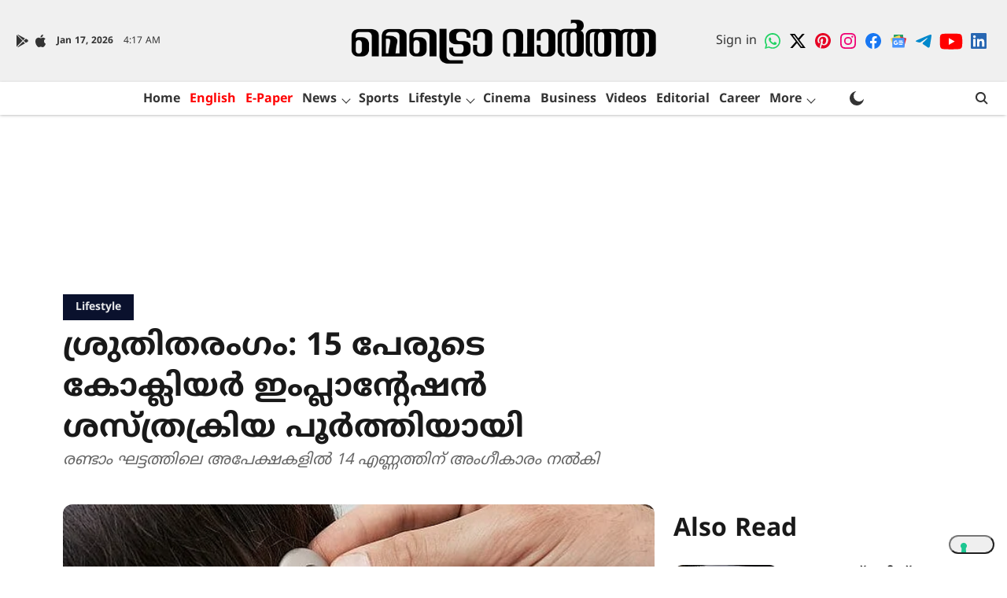

--- FILE ---
content_type: text/html; charset=utf-8
request_url: https://www.metrovaartha.com/lifestyle/15-surgeries-completed-under-sruthitharangam
body_size: 88108
content:
<!DOCTYPE html>
<html lang="ml" dir="ltr">
<head>
    <meta charset="utf-8"/>
    <title>ശ്രുതിതരംഗം: 15 പേരുടെ കോക്ലിയർ ഇംപ്ലാന്‍റേഷൻ ശസ്ത്രക്രിയ പൂർത്തിയായി | 15 surgeries completed under Sruthitharangam</title><link rel="canonical" href="https://www.metrovaartha.com/lifestyle/15-surgeries-completed-under-sruthitharangam"/><meta name="author" content="MV Desk"/><meta name="news_keywords" content="sruthitharangam,coclear,implant,implantation,chochlear"/><meta name="description" content="രണ്ടാം ഘട്ടത്തിലെ അപേക്ഷകളില്‍ 14 എണ്ണത്തിന് അംഗീകാരം നല്‍കി"/><meta name="title" content="ശ്രുതിതരംഗം: 15 പേരുടെ കോക്ലിയർ ഇംപ്ലാന്‍റേഷൻ ശസ്ത്രക്രിയ പൂർത്തിയായി | 15 surgeries completed under Sruthitharangam"/><meta name="keywords" content="sruthitharangam,coclear,implant,implantation,chochlear"/><meta property="og:type" content="article"/><meta property="og:url" content="https://www.metrovaartha.com/lifestyle/15-surgeries-completed-under-sruthitharangam"/><meta property="og:title" content="ശ്രുതിതരംഗം: 15 പേരുടെ കോക്ലിയർ ഇംപ്ലാന്‍റേഷൻ ശസ്ത്രക്രിയ പൂർത്തിയായി"/><meta property="og:description" content="തിരുവനന്തപുരം: ശ്രുതിതരംഗം പദ്ധതി വഴി കോക്ലിയര്‍ ഇംപ്ലാന്‍റേഷന് വേണ്ടി ടെക്നിക്കല്‍ കമ്മിറ്റി ആദ്യ ഘട്ടത്തില്‍ അംഗീകാരം നല്‍കിയ 44 പേരില്‍ 15 പേരുടെ ശസ്ത്രക്രിയ"/><meta name="twitter:card" content="summary_large_image"/><meta name="twitter:title" content="ശ്രുതിതരംഗം: 15 പേരുടെ കോക്ലിയർ ഇംപ്ലാന്‍റേഷൻ ശസ്ത്രക്രിയ പൂർത്തിയായി"/><meta name="twitter:description" content="തിരുവനന്തപുരം: ശ്രുതിതരംഗം പദ്ധതി വഴി കോക്ലിയര്‍ ഇംപ്ലാന്‍റേഷന് വേണ്ടി ടെക്നിക്കല്‍ കമ്മിറ്റി ആദ്യ ഘട്ടത്തില്‍ അംഗീകാരം നല്‍കിയ 44 പേരില്‍ 15 പേരുടെ ശസ്ത്രക്രിയ"/><meta name="robots" content="max-image-preview:large"/><meta name="twitter:image" content="https://media.assettype.com/metrovaartha%2F2023-11%2F8bc97d1d-4a6d-4e3f-80d9-8756c7049d1b%2Fcochlear.jpeg?w=1200&amp;ar=40%3A21&amp;auto=format%2Ccompress&amp;ogImage=true&amp;mode=crop&amp;enlarge=true&amp;overlay=false&amp;overlay_position=bottom&amp;overlay_width=100"/><meta property="twitter:image:alt" content="ശ്രുതിതരംഗം: 15 പേരുടെ കോക്ലിയർ ഇംപ്ലാന്‍റേഷൻ ശസ്ത്രക്രിയ പൂർത്തിയായി"/><meta property="og:image" content="https://media.assettype.com/metrovaartha%2F2023-11%2F8bc97d1d-4a6d-4e3f-80d9-8756c7049d1b%2Fcochlear.jpeg?w=1200&amp;ar=40%3A21&amp;auto=format%2Ccompress&amp;ogImage=true&amp;mode=crop&amp;enlarge=true&amp;overlay=false&amp;overlay_position=bottom&amp;overlay_width=100"/><meta property="og:image:width" content="1200"/><meta property="og:image:alt" content="ശ്രുതിതരംഗം: 15 പേരുടെ കോക്ലിയർ ഇംപ്ലാന്‍റേഷൻ ശസ്ത്രക്രിയ പൂർത്തിയായി"/><meta name="twitter:creator" content="MV Desk"/><meta name="twitter:site" content="@metro_vaartha"/><meta name="twitter:domain" content="https://www.metrovaartha.com"/><meta property="fb:app_id" content="933740767630325"/><meta property="og:site_name" content="Metro Vaartha"/><script type="application/ld+json">{"@context":"http://schema.org","@type":"BreadcrumbList","itemListElement":[{"@type":"ListItem","position":1,"name":"Home","item":"https://www.metrovaartha.com"},{"@type":"ListItem","position":2,"name":"Lifestyle","item":"https://www.metrovaartha.com/lifestyle"},{"@type":"ListItem","position":3,"name":"ശ്രുതിതരംഗം: 15 പേരുടെ കോക്ലിയർ ഇംപ്ലാന്‍റേഷൻ ശസ്ത്രക്രിയ പൂർത്തിയായി","item":"https://www.metrovaartha.com/lifestyle/15-surgeries-completed-under-sruthitharangam"}]}</script><meta/><script type="application/ld+json">{"headline":"ശ്രുതിതരംഗം: 15 പേരുടെ കോക്ലിയർ ഇംപ്ലാന്‍റേഷൻ ശസ്ത്രക്രിയ പൂർത്തിയായി","image":[{"@type":"ImageObject","url":"https://media.assettype.com/metrovaartha/2023-11/8bc97d1d-4a6d-4e3f-80d9-8756c7049d1b/cochlear.jpeg?w=1200&h=675&auto=format%2Ccompress&fit=max&enlarge=true","width":"1200","height":"675"},{"@type":"ImageObject","url":"https://media.assettype.com/metrovaartha/2023-11/8bc97d1d-4a6d-4e3f-80d9-8756c7049d1b/cochlear.jpeg?w=1200&h=900&auto=format%2Ccompress&fit=max&enlarge=true","width":"1200","height":"900"},{"@type":"ImageObject","url":"https://media.assettype.com/metrovaartha/2023-11/8bc97d1d-4a6d-4e3f-80d9-8756c7049d1b/cochlear.jpeg?w=1200&h=1200&auto=format%2Ccompress&fit=max&enlarge=true","width":"1200","height":"1200"}],"url":"https://www.metrovaartha.com/lifestyle/15-surgeries-completed-under-sruthitharangam","datePublished":"2023-11-07T13:58:54Z","mainEntityOfPage":{"@type":"WebPage","@id":"https://www.metrovaartha.com/lifestyle/15-surgeries-completed-under-sruthitharangam"},"publisher":{"@type":"Organization","@context":"http://schema.org","name":"Metro Vaartha","url":"https://www.metrovaartha.com","logo":{"@context":"http://schema.org","@type":"ImageObject","author":"metrovaartha","contentUrl":"https://images.assettype.com/metrovaartha/2023-02/41b4fbf7-b8dd-4c85-be72-d0bc83b107da/MV_MAL_LOGO.png","url":"https://images.assettype.com/metrovaartha/2023-02/41b4fbf7-b8dd-4c85-be72-d0bc83b107da/MV_MAL_LOGO.png","name":"logo","width":"","height":""},"sameAs":["https://chat.whatsapp.com/FIg27i8ypxaCO9ObyvHQLb","https://twitter.com/metro_vaartha","https://in.pinterest.com/mvaartha/","https://www.instagram.com/metrovaartha/","https://www.facebook.com/MetroVaarthaOfficialPagee","https://news.google.com/publications/CAAqBwgKMInHygswyeLhAw?ceid=IN:en&oc=3","https://t.me/MetrovaarthaNews","https://www.youtube.com/@MetroMalayalam","https://www.linkedin.com/company/metro-vaartha-official/"],"id":"https://www.metrovaartha.com"},"author":[{"@type":"Person","givenName":"MV Desk","name":"MV Desk","url":"https://www.metrovaartha.com/author/mv-desk"}],"keywords":"sruthitharangam,coclear,implant,implantation,chochlear","thumbnailUrl":"https://media.assettype.com/metrovaartha/2023-11/8bc97d1d-4a6d-4e3f-80d9-8756c7049d1b/cochlear.jpeg?w=1200&h=675&auto=format%2Ccompress&fit=max&enlarge=true","articleBody":"തിരുവനന്തപുരം: ശ്രുതിതരംഗം പദ്ധതി വഴി കോക്ലിയര്‍ ഇംപ്ലാന്‍റേഷന് വേണ്ടി ടെക്നിക്കല്‍ കമ്മിറ്റി ആദ്യ ഘട്ടത്തില്‍ അംഗീകാരം നല്‍കിയ 44 പേരില്‍ 15 പേരുടെ ശസ്ത്രക്രിയകള്‍ പൂര്‍ത്തിയായി.ബാക്കിയുള്ളവരുടെ ശസ്ത്രക്രിയകളും സമയബന്ധിതമായി പൂര്‍ത്തിയാക്കും. രണ്ടാം ഘട്ടത്തിലെ അപേക്ഷകളില്‍ 14 എണ്ണത്തിന് അംഗീകാരം നല്‍കി. ശസ്ത്രക്രിയ പൂര്‍ത്തിയാക്കിയവര്‍ക്കായി ഓഡിയോ വെര്‍ബല്‍ ഹാബിറ്റേഷന്‍ തെറാപ്പി, ഉപകരണങ്ങളുടെ മെയിന്‍റനന്‍സ്, പ്രോസസര്‍ അപ്ഗ്രഡേഷന്‍, മറ്റ് തുടര്‍ ചികിത്സാ സൗകര്യങ്ങള്‍ എന്നിവയും ഉറപ്പാക്കിയിട്ടുണ്ടെന്ന് ആരോഗ്യമന്ത്രി വീണ ജോർജ് അറിയിച്ചു. നിലവില്‍ ഇംപ്ലാന്‍റ് ചെയ്ത ഉപകരണങ്ങളുടെ മെയിന്‍റനന്‍സ്, പ്രോസസര്‍ അപ്ഗ്രഡേഷന്‍ എന്നിവയ്ക്കായുള്ള ടെണ്ടര്‍ നടപടികള്‍ പൂര്‍ത്തിയായി. .ഇംപ്ലാന്‍റ് ചെയ്ത ഉപകരണങ്ങളുടെ മെയിന്‍റനന്‍സ്, പ്രോസസര്‍ അപ്ഗ്രഡേഷന്‍ എന്നിവ ആവശ്യമുള്ളവര്‍ക്ക് എംപാനല്‍ ചെയ്ത ആശുപത്രികള്‍ മുഖേന സേവനം ലഭ്യമാകും. കോക്ലിയര്‍ ഇംപ്ലാന്‍റ് ചെയ്ത ഓരോ കുട്ടിക്കും 50,000 രൂപ വീതം പഞ്ചായത്തുകള്‍ വകയിരുത്തണമെന്ന സര്‍ക്കാര്‍ തീരുമാനത്തിന്‍റെ അടിസ്ഥാനത്തില്‍ തദ്ദേശസ്വയഭരണ സ്ഥാപനങ്ങള്‍ മുഖേനയാണു തുക ലഭ്യമാക്കുക.ശ്രവണ വൈകല്യം നേരിടുന്ന 5 വയസില്‍ താഴെയുള്ള കുട്ടികള്‍ക്കു കോക്ലിയര്‍ ഇംപ്ലാന്‍റേഷനും അനുബന്ധ സേവനങ്ങളും സൗജന്യമായി ഉറപ്പാക്കുന്ന പദ്ധതിയാണു ശ്രുതി തരംഗം. കൂടുതല്‍ വിവരങ്ങള്‍ക്ക് ദിശ 1056, 104 എന്നീ നമ്പരുകളില്‍ ബന്ധപ്പെടാം.","dateCreated":"2023-11-07T13:58:54Z","dateModified":"2023-11-07T13:58:54Z","name":"ശ്രുതിതരംഗം: 15 പേരുടെ കോക്ലിയർ ഇംപ്ലാന്‍റേഷൻ ശസ്ത്രക്രിയ പൂർത്തിയായി","isPartOf":{"@type":"WebPage","url":"https://www.metrovaartha.com/lifestyle/15-surgeries-completed-under-sruthitharangam","primaryImageOfPage":{"@type":"ImageObject","url":"https://media.assettype.com/metrovaartha/2023-11/8bc97d1d-4a6d-4e3f-80d9-8756c7049d1b/cochlear.jpeg?w=1200&h=675&auto=format%2Ccompress&fit=max&enlarge=true","width":"1200","height":"675"}},"articleSection":"Lifestyle","alternativeHeadline":"","description":null,"@type":"NewsArticle","@context":"http://schema.org"}</script><link rel="amphtml" href="https://www.metrovaartha.com/amp/story/lifestyle/15-surgeries-completed-under-sruthitharangam"/>
    <link href="/manifest.json" rel="manifest">
    <link rel="icon" href="/favicon.ico" type="image/x-icon">
    <meta content="width=device-width, initial-scale=1" name="viewport">
    <meta name="apple-mobile-web-app-capable" content="yes">
    <meta name="apple-mobile-web-app-status-bar-style" content="black">
    <meta name="apple-mobile-web-app-title" content="metrovaartha">
    <meta name="theme-color" content="#f0f0f0">

    

    
<script>
  window._izq = window._izq || [];
  window._izq.push(["init"]);
</script>
    
<script>
  (() => setTimeout(() => {
    const scriptTag = document.createElement("script");
    scriptTag.setAttribute("src", "https://cdn.izooto.com/scripts/51125d3236486a5db1ae2df98a6ef4f8e90b2a02.js");
    scriptTag.setAttribute("async", "true");
    const head = document.head;
    head.insertBefore(scriptTag, head.firstElementChild);
  }, 4000))();
</script>
  



            

    <link data-react-helmet="true" rel="preload" as="image" imagesrcset="//media.assettype.com/metrovaartha%2F2023-11%2F8bc97d1d-4a6d-4e3f-80d9-8756c7049d1b%2Fcochlear.jpeg?w=480&amp;auto=format%2Ccompress&amp;fit=max 480w,//media.assettype.com/metrovaartha%2F2023-11%2F8bc97d1d-4a6d-4e3f-80d9-8756c7049d1b%2Fcochlear.jpeg?w=640&amp;auto=format%2Ccompress&amp;fit=max 640w,//media.assettype.com/metrovaartha%2F2023-11%2F8bc97d1d-4a6d-4e3f-80d9-8756c7049d1b%2Fcochlear.jpeg?w=768&amp;auto=format%2Ccompress&amp;fit=max 768w,//media.assettype.com/metrovaartha%2F2023-11%2F8bc97d1d-4a6d-4e3f-80d9-8756c7049d1b%2Fcochlear.jpeg?w=1024&amp;auto=format%2Ccompress&amp;fit=max 1024w,//media.assettype.com/metrovaartha%2F2023-11%2F8bc97d1d-4a6d-4e3f-80d9-8756c7049d1b%2Fcochlear.jpeg?w=1200&amp;auto=format%2Ccompress&amp;fit=max 1200w" imagesizes="(max-width: 768px) 100vw, 50vw"/>
    <!-- Styles for CLS start-->
    <style>
        :root {
            --logoWidth: ;
            --logoHeight: 64px;
        }
        .header-height {
            height: 72px !important;
        }
        .sticky-header-height {
            height:  72px !important;
        }
        .logoHeight {
            max-height: 64px !important;
            max-width:  !important;
        }
        @media (min-width: 768px) {
            :root {
                --logoWidth: ;
                --logoHeight: 104px;
            }
            .header-height {
                height: 112px !important;
            }
            .sticky-header-height {
                height: 113px !important;
            }
            .logoHeight {
                max-height: 104px !important;
                max-width:  !important;
            }
        }
    </style>
   <!-- Styles for CLS end-->

    <style>
         
        /* malayalam */
@font-face {
  font-family: 'Noto Sans Malayalam';
  font-style: normal;
  font-weight: 400;
  font-stretch: normal;
  src: url(https://fonts.gstatic.com/s/notosansmalayalam/v29/sJoi3K5XjsSdcnzn071rL37lpAOsUThnDZIfPdbeSNzVakglNM-Qw8EaeB8Nss-_RuDNG1bFn6E.woff2) format('woff2');
  unicode-range: U+0307, U+0323, U+0951-0952, U+0964-0965, U+0D00-0D7F, U+1CDA, U+1CF2, U+200C-200D, U+20B9, U+25CC, U+A830-A832;
font-display: swap; }
/* latin-ext */
@font-face {
  font-family: 'Noto Sans Malayalam';
  font-style: normal;
  font-weight: 400;
  font-stretch: normal;
  src: url(https://fonts.gstatic.com/s/notosansmalayalam/v29/sJoi3K5XjsSdcnzn071rL37lpAOsUThnDZIfPdbeSNzVakglNM-Qw8EaeB8Nss-_RuDNDVbFn6E.woff2) format('woff2');
  unicode-range: U+0100-02BA, U+02BD-02C5, U+02C7-02CC, U+02CE-02D7, U+02DD-02FF, U+0304, U+0308, U+0329, U+1D00-1DBF, U+1E00-1E9F, U+1EF2-1EFF, U+2020, U+20A0-20AB, U+20AD-20C0, U+2113, U+2C60-2C7F, U+A720-A7FF;
font-display: swap; }
/* latin */
@font-face {
  font-family: 'Noto Sans Malayalam';
  font-style: normal;
  font-weight: 400;
  font-stretch: normal;
  src: url(https://fonts.gstatic.com/s/notosansmalayalam/v29/sJoi3K5XjsSdcnzn071rL37lpAOsUThnDZIfPdbeSNzVakglNM-Qw8EaeB8Nss-_RuDNA1bF.woff2) format('woff2');
  unicode-range: U+0000-00FF, U+0131, U+0152-0153, U+02BB-02BC, U+02C6, U+02DA, U+02DC, U+0304, U+0308, U+0329, U+2000-206F, U+20AC, U+2122, U+2191, U+2193, U+2212, U+2215, U+FEFF, U+FFFD;
font-display: swap; }
/* malayalam */
@font-face {
  font-family: 'Noto Sans Malayalam';
  font-style: normal;
  font-weight: 700;
  font-stretch: normal;
  src: url(https://fonts.gstatic.com/s/notosansmalayalam/v29/sJoi3K5XjsSdcnzn071rL37lpAOsUThnDZIfPdbeSNzVakglNM-Qw8EaeB8Nss-_oefNG1bFn6E.woff2) format('woff2');
  unicode-range: U+0307, U+0323, U+0951-0952, U+0964-0965, U+0D00-0D7F, U+1CDA, U+1CF2, U+200C-200D, U+20B9, U+25CC, U+A830-A832;
font-display: swap; }
/* latin-ext */
@font-face {
  font-family: 'Noto Sans Malayalam';
  font-style: normal;
  font-weight: 700;
  font-stretch: normal;
  src: url(https://fonts.gstatic.com/s/notosansmalayalam/v29/sJoi3K5XjsSdcnzn071rL37lpAOsUThnDZIfPdbeSNzVakglNM-Qw8EaeB8Nss-_oefNDVbFn6E.woff2) format('woff2');
  unicode-range: U+0100-02BA, U+02BD-02C5, U+02C7-02CC, U+02CE-02D7, U+02DD-02FF, U+0304, U+0308, U+0329, U+1D00-1DBF, U+1E00-1E9F, U+1EF2-1EFF, U+2020, U+20A0-20AB, U+20AD-20C0, U+2113, U+2C60-2C7F, U+A720-A7FF;
font-display: swap; }
/* latin */
@font-face {
  font-family: 'Noto Sans Malayalam';
  font-style: normal;
  font-weight: 700;
  font-stretch: normal;
  src: url(https://fonts.gstatic.com/s/notosansmalayalam/v29/sJoi3K5XjsSdcnzn071rL37lpAOsUThnDZIfPdbeSNzVakglNM-Qw8EaeB8Nss-_oefNA1bF.woff2) format('woff2');
  unicode-range: U+0000-00FF, U+0131, U+0152-0153, U+02BB-02BC, U+02C6, U+02DA, U+02DC, U+0304, U+0308, U+0329, U+2000-206F, U+20AC, U+2122, U+2191, U+2193, U+2212, U+2215, U+FEFF, U+FFFD;
font-display: swap; }
/* malayalam */
@font-face {
  font-family: 'Noto Sans Malayalam';
  font-style: normal;
  font-weight: 400;
  font-stretch: normal;
  src: url(https://fonts.gstatic.com/s/notosansmalayalam/v29/sJoi3K5XjsSdcnzn071rL37lpAOsUThnDZIfPdbeSNzVakglNM-Qw8EaeB8Nss-_RuDNG1bFn6E.woff2) format('woff2');
  unicode-range: U+0307, U+0323, U+0951-0952, U+0964-0965, U+0D00-0D7F, U+1CDA, U+1CF2, U+200C-200D, U+20B9, U+25CC, U+A830-A832;
font-display: swap; }
/* latin-ext */
@font-face {
  font-family: 'Noto Sans Malayalam';
  font-style: normal;
  font-weight: 400;
  font-stretch: normal;
  src: url(https://fonts.gstatic.com/s/notosansmalayalam/v29/sJoi3K5XjsSdcnzn071rL37lpAOsUThnDZIfPdbeSNzVakglNM-Qw8EaeB8Nss-_RuDNDVbFn6E.woff2) format('woff2');
  unicode-range: U+0100-02BA, U+02BD-02C5, U+02C7-02CC, U+02CE-02D7, U+02DD-02FF, U+0304, U+0308, U+0329, U+1D00-1DBF, U+1E00-1E9F, U+1EF2-1EFF, U+2020, U+20A0-20AB, U+20AD-20C0, U+2113, U+2C60-2C7F, U+A720-A7FF;
font-display: swap; }
/* latin */
@font-face {
  font-family: 'Noto Sans Malayalam';
  font-style: normal;
  font-weight: 400;
  font-stretch: normal;
  src: url(https://fonts.gstatic.com/s/notosansmalayalam/v29/sJoi3K5XjsSdcnzn071rL37lpAOsUThnDZIfPdbeSNzVakglNM-Qw8EaeB8Nss-_RuDNA1bF.woff2) format('woff2');
  unicode-range: U+0000-00FF, U+0131, U+0152-0153, U+02BB-02BC, U+02C6, U+02DA, U+02DC, U+0304, U+0308, U+0329, U+2000-206F, U+20AC, U+2122, U+2191, U+2193, U+2212, U+2215, U+FEFF, U+FFFD;
font-display: swap; }
/* malayalam */
@font-face {
  font-family: 'Noto Sans Malayalam';
  font-style: normal;
  font-weight: 700;
  font-stretch: normal;
  src: url(https://fonts.gstatic.com/s/notosansmalayalam/v29/sJoi3K5XjsSdcnzn071rL37lpAOsUThnDZIfPdbeSNzVakglNM-Qw8EaeB8Nss-_oefNG1bFn6E.woff2) format('woff2');
  unicode-range: U+0307, U+0323, U+0951-0952, U+0964-0965, U+0D00-0D7F, U+1CDA, U+1CF2, U+200C-200D, U+20B9, U+25CC, U+A830-A832;
font-display: swap; }
/* latin-ext */
@font-face {
  font-family: 'Noto Sans Malayalam';
  font-style: normal;
  font-weight: 700;
  font-stretch: normal;
  src: url(https://fonts.gstatic.com/s/notosansmalayalam/v29/sJoi3K5XjsSdcnzn071rL37lpAOsUThnDZIfPdbeSNzVakglNM-Qw8EaeB8Nss-_oefNDVbFn6E.woff2) format('woff2');
  unicode-range: U+0100-02BA, U+02BD-02C5, U+02C7-02CC, U+02CE-02D7, U+02DD-02FF, U+0304, U+0308, U+0329, U+1D00-1DBF, U+1E00-1E9F, U+1EF2-1EFF, U+2020, U+20A0-20AB, U+20AD-20C0, U+2113, U+2C60-2C7F, U+A720-A7FF;
font-display: swap; }
/* latin */
@font-face {
  font-family: 'Noto Sans Malayalam';
  font-style: normal;
  font-weight: 700;
  font-stretch: normal;
  src: url(https://fonts.gstatic.com/s/notosansmalayalam/v29/sJoi3K5XjsSdcnzn071rL37lpAOsUThnDZIfPdbeSNzVakglNM-Qw8EaeB8Nss-_oefNA1bF.woff2) format('woff2');
  unicode-range: U+0000-00FF, U+0131, U+0152-0153, U+02BB-02BC, U+02C6, U+02DA, U+02DC, U+0304, U+0308, U+0329, U+2000-206F, U+20AC, U+2122, U+2191, U+2193, U+2212, U+2215, U+FEFF, U+FFFD;
font-display: swap; }

        
        body.fonts-loaded {--primaryFont: "Noto Sans Malayalam", -apple-system, BlinkMacSystemFont, 'Segoe UI', 'Roboto', 'Oxygen', 'Ubuntu', 'Cantarell',
  'Fira Sans', 'Droid Sans', 'Helvetica Neue', sans-serif;--secondaryFont: "Noto Sans Malayalam", -apple-system, BlinkMacSystemFont, 'Segoe UI', 'Roboto', 'Oxygen', 'Ubuntu', 'Cantarell',
  'Fira Sans', 'Droid Sans', 'Helvetica Neue', sans-serif;--fontsize-larger: 24px;--fontsize-halfjumbo: 32px;--fontsize-largest: 29px;--fontsize-smaller: 11px;--fontsize-small: 13px;--fontsize-medium: 16px;}
        #sw-wrapper{position:fixed;background-color:#fff;align-items:center;margin:0 40px 48px;width:294px;height:248px;box-shadow:0 0 10px 0 rgba(0,0,0,.19);bottom:0;z-index:1001;flex-direction:column;display:none;right:0}.sw-app{font-weight:700;text-transform:capitalize}.sw-url{color:#858585;font-size:12px}#sw-wrapper .sw-wrapper--image{width:56px;margin-bottom:10px}#sw-wrapper #service-worker-popup{position:absolute;border:0;border-radius:0;bottom:32px;background-color:var(--primaryColor,#2c61ad)}#sw-wrapper #close-dialog{align-self:flex-end;border:0;background-color:transparent;color:var(--primaryColor,#000);padding:12px}#sw-wrapper #close-dialog svg{width:24px}@media (min-width:320px) and (max-width:767px){#sw-wrapper{position:fixed;background-color:#fff;width:100%;align-items:center;justify-content:start;height:248px;bottom:0;z-index:1001;flex-direction:column;margin:0}}
        </style>
    <style>
        /*! normalize.css v7.0.0 | MIT License | github.com/necolas/normalize.css */html{-ms-text-size-adjust:100%;-webkit-text-size-adjust:100%;line-height:1.15}article,aside,footer,header,nav,section{display:block}h1{font-size:2em;margin:.67em 0}figcaption,figure,main{display:block}figure{margin:1em 40px}hr{box-sizing:content-box;height:0;overflow:visible}pre{font-family:monospace;font-size:1em}a{-webkit-text-decoration-skip:objects;background-color:transparent}abbr[title]{border-bottom:none;text-decoration:underline;text-decoration:underline dotted}b,strong{font-weight:bolder}code,kbd,samp{font-family:monospace;font-size:1em}dfn{font-style:italic}mark{background-color:#ff0;color:#000}small{font-size:80%}sub,sup{font-size:75%;line-height:0;position:relative;vertical-align:baseline}sub{bottom:-.25em}sup{top:-.5em}audio,video{display:inline-block}audio:not([controls]){display:none;height:0}img{border-style:none}svg:not(:root){overflow:hidden}button,input,optgroup,select,textarea{font-family:var(--primaryFont);font-size:100%;line-height:1.15;margin:0}button,input{overflow:visible}button,select{text-transform:none}[type=reset],[type=submit],button,html [type=button]{-webkit-appearance:button}[type=button]::-moz-focus-inner,[type=reset]::-moz-focus-inner,[type=submit]::-moz-focus-inner,button::-moz-focus-inner{border-style:none;padding:0}[type=button]:-moz-focusring,[type=reset]:-moz-focusring,[type=submit]:-moz-focusring,button:-moz-focusring{outline:1px dotted ButtonText}fieldset{padding:.35em .75em .625em}legend{box-sizing:border-box;color:inherit;display:table;max-width:100%;padding:0;white-space:normal}progress{display:inline-block;vertical-align:baseline}textarea{overflow:auto}[type=checkbox],[type=radio]{box-sizing:border-box;padding:0}[type=number]::-webkit-inner-spin-button,[type=number]::-webkit-outer-spin-button{height:auto}[type=search]{-webkit-appearance:textfield;outline-offset:-2px}[type=search]::-webkit-search-cancel-button,[type=search]::-webkit-search-decoration{-webkit-appearance:none}::-webkit-file-upload-button{-webkit-appearance:button;font:inherit}details,menu{display:block}summary{display:list-item}canvas{display:inline-block}[hidden],template{display:none}:root{--transparentBlack:rgba(53,53,53,.5);--blackTransparent:rgba(0,0,0,.2);--rgbBlack:0,0,0;--rgbWhite:255,255,255;--white:#fff;--black:#000;--shaded-grey:#6f6d70;--base-blue:#2f73e4;--slighty-darker-blue:#4860bc;--gray-light:#818181;--grey:#dadada;--light-blue:#e7e7f6;--orange:#e84646;--light-gray:#333;--off-grey:#dadee1;--lighter-gray:#797979;--darkest-gray:#333;--darker-gray:#313131;--faded-gray:#0f0f0f;--red:#ff7171;--bright-red:#de0c0b;--blue:#023048;--gray:#5c5c5c;--gray-darkest:#232323;--gray-lighter:#a4a4a4;--gray-lightest:#e9e6e6;--facebook:#4e71a8;--twitter:#1cb7eb;--linkedin:#0077b5;--whatsapp:#25d366;--concrete:#f2f2f2;--tundora:#4c4c4c;--greyBlack:#464646;--gray-whiter:#d8d8d8;--gray-white-fa:#fafafa;--lightBlue:#5094fb;--whitest:#eaeaea;--darkBlue:#132437;--paragraphColor:#4d4d4d;--success:#2dbe65;--defaultDarkBackground:#262626;--defaultDarkBorder:rgba(161,175,194,.1);--font-size-smaller:12px;--font-size-small:14px;--font-size-base:16px;--font-size-medium:18px;--fontsize-large:24px;--fontsize-larger:32px;--oneColWidth:73px;--sevenColWidth:655px;--outerSpace:calc(50vw - 594px);--headerWidth:122px;--headerLargeWidth:190px;--headerHeight:32px;--bold:bold;--normal:normal}@media (min-width:768px){:root{--headerWidth:300px;--headerHeight:56px;--headerLargeWidth:300px}}html{font-size:100%}body{font-family:var(--primaryFont);font-size:1rem;font-weight:400;line-height:var(--bodyLineHeight);text-rendering:auto}h1,h2,h3,h4,h5,h6,ol,p,ul{font-weight:400;margin:0;padding:0}h1{font-size:2.25rem;font-weight:300;line-height:1.38889rem}h1,h2{font-family:var(--primaryFont)}h2{font-size:2rem;line-height:2.22222rem;padding:.75rem 0 .5rem}h3{font-family:var(--primaryFont);font-size:1.8125rem;line-height:1.24138rem;word-break:normal}h4{font-size:1.5rem}h4,h5{font-weight:700;line-height:1.33333rem}h5{font-size:1.125rem}h6{font-size:.8125rem;line-height:1.23077rem}p{font-size:1rem;line-height:var(--bodyLineHeight)}li,p{font-family:var(--primaryFont)}:root{--zIndex-60:600;--zIndex-header-item:601;--zIndex-social:499;--zIndex-social-popup:1000;--zIndex-sub-menu:9;--zIndex-99:99;--zIndex-search:999;--zIndex-menu:2;--zIndex-loader-overlay:1100}.play-icon{position:relative}.play-icon:after,.play-icon:before{content:"";display:block;left:50%;position:absolute;top:50%;transform:translateX(-50%) translateY(-50%)}.play-icon:before{background:#000;border-radius:50%;height:46px;opacity:.8;width:46px;z-index:10}@media (min-width:768px){.play-icon:before{height:60px;width:60px}}.play-icon:after{border-bottom:7px solid transparent;border-left:11px solid #fff;border-top:7px solid transparent;height:0;margin-left:2px;width:0;z-index:11}@media (min-width:768px){.play-icon:after{border-bottom:9px solid transparent;border-left:15px solid #fff;border-top:9px solid transparent}}.play-icon--small:before{height:46px;width:46px}@media (min-width:768px){.play-icon--small:before{height:46px;width:46px}}.play-icon--small:after{border-bottom:7px solid transparent;border-left:11px solid #fff;border-top:7px solid transparent}@media (min-width:768px){.play-icon--small:after{border-bottom:9px solid transparent;border-left:15px solid #fff;border-top:9px solid transparent}}.play-icon--medium:before{height:46px;width:46px}@media (min-width:768px){.play-icon--medium:before{height:65px;width:65px}}.play-icon--medium:after{border-bottom:7px solid transparent;border-left:11px solid #fff;border-top:7px solid transparent}@media (min-width:768px){.play-icon--medium:after{border-bottom:13px solid transparent;border-left:20px solid #fff;border-top:13px solid transparent}}.play-icon--large:before{height:46px;width:46px}@media (min-width:768px){.play-icon--large:before{height:100px;width:100px}}.play-icon--large:after{border-bottom:7px solid transparent;border-left:11px solid #fff;border-top:7px solid transparent}@media (min-width:768px){.play-icon--large:after{border-bottom:15px solid transparent;border-left:22px solid #fff;border-top:15px solid transparent}}.component-wrapper{overflow:auto;padding:32px 15px}.component-wrapper,.maxwidth-wrapper{margin-left:auto;margin-right:auto;max-width:1172px}.component-wrapper-fluid{margin-bottom:15px}@media (min-width:768px){.component-wrapper-fluid{padding-top:15px}}.card-background-color{background-color:var(--white)}.card>:nth-child(3){clear:both;content:""}.app-ad{overflow:hidden;text-align:center;width:100%}.app-ad--vertical{padding-bottom:15px;text-align:center}@media (min-width:768px){.app-ad--vertical{text-align:right}}.app-ad--mrec .adBox,.app-ad--mrec .adbutler-wrapper{padding:30px 0}.app-ad--story-mrec .adBox,.app-ad--story-mrec .adbutler-wrapper{padding-bottom:35px}.app-ad--leaderboard .adBox,.app-ad--leaderboard .adbutler-wrapper{padding:8px}.app-ad--horizontal{clear:both}.app-ad--horizontal .adBox,.app-ad--horizontal .adbutler-wrapper{padding:15px 0}.app-ad--story-horizontal .adBox,.app-ad--story-horizontal .adbutler-wrapper{padding-bottom:25px}.app-ad--grid-horizontal{grid-column:1/4}.video-play-icon{display:block;position:relative}.video-play-icon:before{background-size:88px;content:"";display:block;height:90px;left:50%;position:absolute;top:50%;transform:translate(-50%,-50%);width:90px;z-index:10}.qt-button{border-radius:100px;color:#fff;font-family:var(--primaryFont);font-size:1rem;font-weight:300;padding:10px 28px;text-align:center}.qt-button:hover{cursor:pointer}.qt-button--primary{background:#2f73e4}.qt-button--secondary{background:#2f73e4;border:1px solid #fff}.qt-button--transparent{background:transparent;border:2px solid #2f73e4;color:#2f73e4}.overlay{background:rgba(0,0,0,.09);display:none;height:100%;left:0;position:fixed;top:0;width:100%;z-index:600}.overlay--active{display:block}.sidebar{height:100%;left:0;overflow:scroll;padding:50px 48px;position:fixed;top:0;transform:translateX(-100%);transition:transform 375ms cubic-bezier(0,0,.2,1);width:100%;z-index:601}@media (min-width:768px){.sidebar{width:445px}}.sidebar.open{background-color:var(--headerBackgroundColor,#fff);color:var(--headerTextColor,#333);transform:translateX(0);transition:transform 375ms cubic-bezier(.4,0,1,1)}.ltr-side-bar{left:auto;right:0;transform:translateX(100%)}.ltr-arrow{left:0;position:absolute;right:unset}.sidebar.open.ltr-side-bar{transform:translateX(0)}.sidebar__nav__logo{font-family:var(--primaryFont);font-size:2.125rem;font-weight:700;margin-bottom:60px}.sidebar__nav__logo:after,.sidebar__nav__logo:before{content:"";display:table}.sidebar__nav__logo:after{clear:both}.sidebar__nav__logo .logo{color:#2f73e4;display:inline-block;float:left;font-family:var(--primaryFont);font-size:2.125rem;font-weight:700;max-width:210px;padding:0}.sidebar__nav__logo .logo .app-logo__element{max-height:85px;object-fit:contain}.sidebar__nav__logo .close{color:var(--headerIconColor,#a9a9a9);cursor:pointer;float:right;font-weight:300;height:22px;position:relative;top:16px;width:22px}.sidebar__social li{display:inline-block}.sidebar__social li a{margin-right:25px}ul.sidebar__info{border-top:2px solid #2f73e4;margin:0 0 50px;padding-top:30px}ul.sidebar__info li a{font-size:1.375rem!important;font-weight:300}ul.submenu li a{color:var(--headerTextColor,#a9a9a9);font-size:1.375rem;padding-bottom:25px}.sidebar__nav{font-family:var(--primaryFont)}.sidebar__nav ul{list-style:none;margin:0;padding:0}.sidebar__nav ul li{clear:both}.sidebar__nav ul li a,.sidebar__nav ul li span{cursor:pointer;display:block;font-size:1.625rem;font-weight:300;padding-bottom:30px}.sidebar__nav ul li a:hover,.sidebar__nav ul li span:hover{color:var(--headerIconColor,#a9a9a9)}.sidebar__nav ul li.has--submenu .submenu-arrow{float:right}.sidebar__nav ul li.has--submenu a,.sidebar__nav ul li.has--submenu div{display:flex;justify-content:space-between}.sidebar__nav ul li.has--submenu .submenu-arrow:after{border-style:solid;border-width:.07em .07em 0 0;color:#9e9e9e;content:"";display:inline-block;float:right;height:.45em;position:relative;top:.45em;transform:rotate(135deg);transition:transform .3s;vertical-align:top;width:.45em;will-change:transform}.sidebar__nav ul li.has--submenu.open .submenu-arrow:after{top:.65em;transform:rotate(315deg)}ul.submenu li a:hover{color:var(--headerIconColor,#a9a9a9)}ul.submenu{display:none;padding-left:38px}input,ul.submenu--show{display:block}input{background:#fff;border:none;border-radius:4px;color:#a3a3a3;font-weight:300;padding:10px 15px;width:100%}button{border-radius:100px;color:#fff;font-size:1rem;padding:10px 27px}.qt-search{align-items:center;display:flex;position:relative}.qt-search__form-wrapper{width:100%}.qt-search__form-wrapper form input{background-color:transparent;border-bottom:1px solid #d8d8d8;border-radius:0;font-size:32px;font-weight:700;opacity:.5;outline:none;padding:8px 0}.qt-search__form .search-icon{background:transparent;border:none;cursor:pointer;height:24px;outline:none;position:absolute;right:0;top:0;width:24px}html[dir=rtl] .search-icon{left:0;right:auto}.loader-overlay-container{align-items:center;background-color:rgba(0,0,0,.8);bottom:0;display:flex;flex-direction:column-reverse;justify-content:center;left:0;position:fixed;right:0;top:0;z-index:var(--zIndex-loader-overlay)}.spinning-loader{animation:spinAnimation 1.1s ease infinite;border-radius:50%;font-size:10px;height:1em;position:relative;text-indent:-9999em;transform:translateZ(0);width:1em}@keyframes spinAnimation{0%,to{box-shadow:0 -2.6em 0 0 var(--white),1.8em -1.8em 0 0 var(--blackTransparent),2.5em 0 0 0 var(--blackTransparent),1.75em 1.75em 0 0 var(--blackTransparent),0 2.5em 0 0 var(--blackTransparent),-1.8em 1.8em 0 0 var(--blackTransparent),-2.6em 0 0 0 hsla(0,0%,100%,.5),-1.8em -1.8em 0 0 hsla(0,0%,100%,.7)}12.5%{box-shadow:0 -2.6em 0 0 hsla(0,0%,100%,.7),1.8em -1.8em 0 0 var(--white),2.5em 0 0 0 var(--blackTransparent),1.75em 1.75em 0 0 var(--blackTransparent),0 2.5em 0 0 var(--blackTransparent),-1.8em 1.8em 0 0 var(--blackTransparent),-2.6em 0 0 0 var(--blackTransparent),-1.8em -1.8em 0 0 hsla(0,0%,100%,.5)}25%{box-shadow:0 -2.6em 0 0 hsla(0,0%,100%,.5),1.8em -1.8em 0 0 hsla(0,0%,100%,.7),2.5em 0 0 0 var(--white),1.75em 1.75em 0 0 var(--blackTransparent),0 2.5em 0 0 var(--blackTransparent),-1.8em 1.8em 0 0 var(--blackTransparent),-2.6em 0 0 0 var(--blackTransparent),-1.8em -1.8em 0 0 var(--blackTransparent)}37.5%{box-shadow:0 -2.6em 0 0 var(--blackTransparent),1.8em -1.8em 0 0 hsla(0,0%,100%,.5),2.5em 0 0 0 hsla(0,0%,100%,.7),1.75em 1.75em 0 0 var(--white),0 2.5em 0 0 var(--blackTransparent),-1.8em 1.8em 0 0 var(--blackTransparent),-2.6em 0 0 0 var(--blackTransparent),-1.8em -1.8em 0 0 var(--blackTransparent)}50%{box-shadow:0 -2.6em 0 0 var(--blackTransparent),1.8em -1.8em 0 0 var(--blackTransparent),2.5em 0 0 0 hsla(0,0%,100%,.5),1.75em 1.75em 0 0 hsla(0,0%,100%,.7),0 2.5em 0 0 var(--white),-1.8em 1.8em 0 0 var(--blackTransparent),-2.6em 0 0 0 var(--blackTransparent),-1.8em -1.8em 0 0 var(--blackTransparent)}62.5%{box-shadow:0 -2.6em 0 0 var(--blackTransparent),1.8em -1.8em 0 0 var(--blackTransparent),2.5em 0 0 0 var(--blackTransparent),1.75em 1.75em 0 0 hsla(0,0%,100%,.5),0 2.5em 0 0 hsla(0,0%,100%,.7),-1.8em 1.8em 0 0 var(--white),-2.6em 0 0 0 var(--blackTransparent),-1.8em -1.8em 0 0 var(--blackTransparent)}75%{box-shadow:0 -2.6em 0 0 var(--blackTransparent),1.8em -1.8em 0 0 var(--blackTransparent),2.5em 0 0 0 var(--blackTransparent),1.75em 1.75em 0 0 var(--blackTransparent),0 2.5em 0 0 hsla(0,0%,100%,.5),-1.8em 1.8em 0 0 hsla(0,0%,100%,.7),-2.6em 0 0 0 var(--white),-1.8em -1.8em 0 0 var(--blackTransparent)}87.5%{box-shadow:0 -2.6em 0 0 var(--blackTransparent),1.8em -1.8em 0 0 var(--blackTransparent),2.5em 0 0 0 var(--blackTransparent),1.75em 1.75em 0 0 var(--blackTransparent),0 2.5em 0 0 var(--blackTransparent),-1.8em 1.8em 0 0 hsla(0,0%,100%,.5),-2.6em 0 0 0 hsla(0,0%,100%,.7),-1.8em -1.8em 0 0 var(--white)}}.icon.loader{fill:var(--primaryColor);height:50px;left:calc(50% - 50px);position:fixed;top:calc(50% - 25px);width:100px}:root{--arrow-c-brand1:#ff214b;--arrow-c-brand2:#1bbb87;--arrow-c-brand3:#6fe7c0;--arrow-c-brand4:#f6f8ff;--arrow-c-brand5:#e9e9e9;--arrow-c-accent1:#2fd072;--arrow-c-accent2:#f5a623;--arrow-c-accent3:#f81010;--arrow-c-accent4:#d71212;--arrow-c-accent5:#f2f2f2;--arrow-c-accent6:#e8eaed;--arrow-c-mono1:#000;--arrow-c-mono2:rgba(0,0,0,.9);--arrow-c-mono3:rgba(0,0,0,.7);--arrow-c-mono4:rgba(0,0,0,.6);--arrow-c-mono5:rgba(0,0,0,.3);--arrow-c-mono6:rgba(0,0,0,.2);--arrow-c-mono7:rgba(0,0,0,.1);--arrow-c-invert-mono1:#fff;--arrow-c-invert-mono2:hsla(0,0%,100%,.9);--arrow-c-invert-mono3:hsla(0,0%,100%,.7);--arrow-c-invert-mono4:hsla(0,0%,100%,.6);--arrow-c-invert-mono5:hsla(0,0%,100%,.3);--arrow-c-invert-mono6:hsla(0,0%,100%,.2);--arrow-c-invert-mono7:hsla(0,0%,100%,.1);--arrow-c-invert-mono8:#dedede;--arrow-c-invert-mono9:hsla(0,0%,87%,.1);--arrow-c-dark:#0d0d0d;--arrow-c-light:#fff;--arrow-spacing-xxxs:2px;--arrow-spacing-xxs:4px;--arrow-spacing-xs:8px;--arrow-spacing-s:12px;--arrow-spacing-m:16px;--arrow-spacing-20:20px;--arrow-spacing-l:24px;--arrow-spacing-xl:32px;--arrow-spacing-28:28px;--arrow-spacing-48:48px;--arrow-spacing-40:40px;--arrow-spacing-96:96px;--arrow-fs-tiny:14px;--arrow-fs-xs:16px;--arrow-fs-s:18px;--arrow-fs-m:20px;--arrow-fs-l:24px;--arrow-fs-xl:26px;--arrow-fs-xxl:30px;--arrow-fs-huge:32px;--arrow-fs-big:40px;--arrow-fs-jumbo:54px;--arrow-fs-28:28px;--arrow-typeface-primary:-apple-system,BlinkMacSystemFont,"Helvetica Neue",Helvetica,Arial,sans-serif;--arrow-typeface-secondary:Verdana,Geneva,Tahoma,sans-serif;--arrow-sans-serif:sans-serif;--arrow-lh-1:1;--arrow-lh-2:1.2;--arrow-lh-3:1.3;--arrow-lh-4:1.4;--arrow-lh-5:1.5;--arrow-fw-light:300;--arrow-fw-normal:400;--arrow-fw-500:500;--arrow-fw-semi-bold:600;--arrow-fw-bold:700;--light-border:var(--arrow-c-invert-mono7);--dark-border:var(--arrow-c-mono7);--fallback-img:#e8e8e8;--z-index-9:9;--z-index-1:1}.arrow-component{-webkit-font-smoothing:antialiased;-moz-osx-font-smoothing:grayscale;-moz-font-feature-settings:"liga" on;font-family:var(--arrow-typeface-primary);font-weight:var(--arrow-fw-normal);text-rendering:optimizeLegibility}.arrow-component h1,.arrow-component h2,.arrow-component h3,.arrow-component h4,.arrow-component h5,.arrow-component h6,.arrow-component ol,.arrow-component ul{font-family:var(--arrow-typeface-primary)}.arrow-component li,.arrow-component p{font-size:var(--arrow-fs-xs);line-height:var(--arrow-lh-1)}.arrow-component figure{margin:0;padding:0}.arrow-component h1{font-size:var(--arrow-fs-28);font-stretch:normal;font-style:normal;font-weight:var(--arrow-fw-bold);letter-spacing:normal;line-height:var(--arrow-lh-3)}@media only screen and (min-width:768px){.arrow-component h1{font-size:var(--arrow-fs-big)}}.arrow-component h2{font-size:var(--arrow-fs-l);font-stretch:normal;font-style:normal;font-weight:var(--arrow-fw-bold);letter-spacing:normal;line-height:var(--arrow-lh-3)}@media only screen and (min-width:768px){.arrow-component h2{font-size:var(--arrow-fs-huge)}}.arrow-component h3{font-size:var(--arrow-fs-m);font-stretch:normal;font-style:normal;font-weight:var(--arrow-fw-bold);letter-spacing:normal;line-height:var(--arrow-lh-3)}@media only screen and (min-width:768px){.arrow-component h3{font-size:var(--arrow-fs-l)}}.arrow-component h4{font-size:var(--arrow-fs-s);font-stretch:normal;font-style:normal;font-weight:var(--arrow-fw-bold);letter-spacing:normal;line-height:var(--arrow-lh-3)}@media only screen and (min-width:768px){.arrow-component h4{font-size:var(--arrow-fs-m)}}.arrow-component h5{font-size:var(--arrow-fs-xs);font-stretch:normal;font-style:normal;font-weight:var(--arrow-fw-bold);letter-spacing:normal;line-height:var(--arrow-lh-3)}@media only screen and (min-width:768px){.arrow-component h5{font-size:var(--arrow-fs-s)}}.arrow-component h6{font-size:var(--arrow-fs-xs);font-weight:var(--arrow-fw-bold);line-height:var(--arrow-lh-3)}.arrow-component h6,.arrow-component p{font-stretch:normal;font-style:normal;letter-spacing:normal}.arrow-component p{font-family:var(--arrow-typeface-secondary);font-size:var(--arrow-fs-m);font-weight:400;line-height:var(--arrow-lh-5);word-break:break-word}.arrow-component.full-width-with-padding{margin-left:calc(-50vw + 50%);margin-right:calc(-50vw + 50%);padding:var(--arrow-spacing-m) calc(50vw - 50%) var(--arrow-spacing-xs) calc(50vw - 50%)}.p-alt{font-size:var(--arrow-fs-xs);font-stretch:normal;font-style:normal;font-weight:400;letter-spacing:normal;line-height:var(--arrow-lh-5)}.author-name,.time{font-weight:400}.author-name,.section-tag,.time{font-size:var(--arrow-fs-tiny);font-stretch:normal;font-style:normal;letter-spacing:normal}.section-tag{font-weight:700;line-height:normal}.arr-hidden-desktop{display:none}@media only screen and (max-width:768px){.arr-hidden-desktop{display:block}}.arr-hidden-mob{display:block}@media only screen and (max-width:768px){.arr-hidden-mob{display:none}}.arr-custom-style a{border-bottom:1px solid var(--arrow-c-mono2);color:var(--arrow-c-mono2)}.arr-story-grid{grid-column-gap:var(--arrow-spacing-l);display:grid;grid-template-columns:repeat(4,minmax(auto,150px));margin:0 12px;position:relative}@media only screen and (min-width:768px){.arr-story-grid{grid-template-columns:[grid-start] minmax(48px,auto) [container-start] repeat(12,minmax(auto,55px)) [container-end] minmax(48px,auto) [grid-end];margin:unset}}@media only screen and (min-width:768px) and (min-width:1025px){.arr-story-grid{grid-template-columns:[grid-start] minmax(56px,auto) [container-start] repeat(12,minmax(auto,73px)) [container-end] minmax(56px,auto) [grid-end]}}.content-style{display:contents}.with-rounded-corners,.with-rounded-corners img{border-radius:var(--arrow-spacing-s)}.arr-image-placeholder{background-color:#f0f0f0}.arr--share-sticky-wrapper{bottom:0;justify-items:flex-start;margin:var(--arrow-spacing-l) 0;position:absolute;right:0;top:120px}@media only screen and (min-width:1025px){.arr--share-sticky-wrapper{left:0;right:unset}}html[dir=rtl] .arr--share-sticky-wrapper{left:0;right:unset}@media only screen and (min-width:1025px){html[dir=rtl] .arr--share-sticky-wrapper{left:unset;right:0}}:root{--max-width-1172:1172px;--spacing-40:40px}body{--arrow-typeface-primary:var(--primaryFont);--arrow-typeface-secondary:var(--secondaryFont);--arrow-c-brand1:var(--primaryColor);--fallback-img:var(--primaryColor);background:#f5f5f5;color:var(--textColor);margin:0;overflow-anchor:none;overflow-x:hidden}#container{min-height:100vh;width:100%}#header-logo img,#header-logo-mobile img{align-content:center;height:var(--logoHeight);width:var(--logoWidth)}.breaking-news-wrapper{min-height:32px}@media (min-width:768px){.breaking-news-wrapper{min-height:40px}}.breaking-news-wrapper.within-container{min-height:48px}@media (min-width:768px){.breaking-news-wrapper.within-container{min-height:72px}}#row-4{max-width:1172px;min-height:100%}*{box-sizing:border-box}.container{margin:0 auto;max-width:1172px;padding:0 16px}h1{font-family:Open Sans,sans-serif;font-size:1.875rem;font-weight:800;margin:10px 0;text-transform:uppercase}h1 span{font-family:Cardo,serif;font-size:1.5rem;font-style:italic;font-weight:400;margin:0 5px;text-transform:none}.toggle{display:block;height:30px;margin:30px auto 10px;width:28px}.toggle span:after,.toggle span:before{content:"";left:0;position:absolute;top:-9px}.toggle span:after{top:9px}.toggle span{display:block;position:relative}.toggle span,.toggle span:after,.toggle span:before{backface-visibility:hidden;background-color:#000;border-radius:2px;height:5px;transition:all .3s;width:100%}.toggle.on span{background-color:transparent}.toggle.on span:before{background-color:#fff;transform:rotate(45deg) translate(5px,5px)}.toggle.on span:after{background-color:#fff;transform:rotate(-45deg) translate(7px,-8px)}.story-card__image.story-card__image--cover.set-fallback{padding:0}a{color:inherit;text-decoration:none}.arr--headline,.arr--story-headline{word-break:break-word}.arrow-component.arr--four-col-sixteen-stories .arr--collection-name h3,.arrow-component.arr--two-col-four-story-highlight .arr--collection-name h3{font-size:inherit;font-weight:inherit}.arrow-component.arr--collection-name .arr-collection-name-border-left{font-size:1.625rem!important;margin-left:-4px;min-width:8px;width:8px}@media (min-width:768px){.arrow-component.arr--collection-name .arr-collection-name-border-left{font-size:2.125rem!important}}.arrow-component.arr--headline h2{padding:0}.sticky-layer{box-shadow:0 1px 6px 0 rgba(0,0,0,.1);left:0;position:fixed;right:0;top:0;z-index:var(--zIndex-search)}.ril__toolbarItem .arr--hyperlink-button{position:relative;top:6px}.arr--text-element p{margin-bottom:15px;word-break:break-word}.arr--text-element ul li{font-family:var(--arrow-typeface-secondary);font-size:var(--arrow-fs-s);line-height:var(--arrow-lh-5);margin-bottom:4px;word-break:break-word}@media (min-width:768px){.arr--text-element ul li{font-size:var(--arrow-fs-m)}}.arr--text-element ol li{margin-bottom:4px}.arr--text-element ul li p{margin-bottom:unset}.arr--blurb-element blockquote{margin:unset}.arr--quote-element p:first-of-type{font-family:var(--primaryFont)}.elm-onecolstorylist{grid-column:1/4}.ril-image-current{width:auto!important}.ril__image,.ril__imageNext,.ril__imagePrev{max-width:100%!important}.rtl-twoColSixStories .arr--content-wrapper{order:-1}.rtl-threeColTwelveStories{order:2}.author-card-wrapper div{display:inline!important}.mode-wrapper{min-width:52px;padding:var(--arrow-spacing-xs) var(--arrow-spacing-m)}@media (--viewport-medium ){.mode-wrapper{min-width:44px;padding:var(--arrow-spacing-xs) var(--arrow-spacing-s)}}img.qt-image{object-fit:cover;width:100%}.qt-image-16x9{margin:0;overflow:hidden;padding-top:56.25%;position:relative}.qt-image-16x9 img{left:0;position:absolute;top:0}.qt-responsive-image{margin:0;overflow:hidden;padding-top:56.25%;position:relative}@media (min-width:768px){.qt-responsive-image{padding-top:37.5%}}.qt-responsive-image img{left:0;position:absolute;top:0}.qt-image-2x3{margin:0}img{display:block;max-width:100%;width:100%}.row{clear:both}.row:after,.row:before{content:"";display:table}.row:after{clear:both}@media (min-width:768px){.col-4:nth-of-type(2n){margin-right:0}}.section__head__title{margin-bottom:20px}@media (min-width:992px){.section__head__title{margin-bottom:30px}}.sub--section{background:rgba(0,0,0,.5);color:#fff;font-size:1.25rem;font-weight:700;padding:6px 14px}.section__card--image{margin-bottom:23px}.author--submission{color:#3d3d3d;font-size:.6875rem;font-weight:300}@media (min-width:992px){.author--submission{font-size:.875rem}}.slick-next{margin-right:0}@media (min-width:992px){.slick-next{margin-right:20px}}.slick-prev{margin-left:0}@media (min-width:992px){.slick-prev{margin-left:20px}}body.dir-right{direction:rtl}.story-element-data-table{max-width:calc(100vw - 24px);overflow:auto;word-break:normal!important}@media (min-width:768px){.story-element-data-table{max-width:62vw}}@media (min-width:768px) and (min-width:1024px){.story-element-data-table{max-width:100%}}.story-element-data-table table{border-collapse:collapse;margin:0 auto}.story-element-data-table th{background-color:var(--gray-lighter)}.story-element-data-table td,.story-element-data-table th{border:1px solid var(--shaded-grey);min-width:80px;padding:5px;vertical-align:text-top}html[dir=rtl] .story-element-data-table table{direction:ltr}html[dir=rtl] .story-element-data-table td,html[dir=rtl] .story-element-data-table th{direction:rtl}.static-container{color:var(--staticTextColor);margin-bottom:15px;margin-left:auto;margin-right:auto;max-width:1172px;overflow:auto;padding:15px 15px 0}@media (min-width:768px){.static-container{padding:30px}}@media (min-width:992px){.static-container{padding:50px 120px}}.static-container__wrapper{padding:20px}@media (min-width:768px){.static-container__wrapper{padding:30px}}@media (min-width:992px){.static-container__wrapper{padding:30px 40px}}.static-container h1,.static-container__headline{color:var(--staticHeadlineColor);font-family:var(--primaryFont);font-size:1.5rem;font-weight:700;line-height:var(--headlineLineHeight);margin:10px 0;text-align:left;text-transform:capitalize}@media (min-width:768px){.static-container h1,.static-container__headline{font-size:1.5rem;margin-bottom:30px}}@media (min-width:992px){.static-container h1,.static-container__headline{font-size:2rem}}.static-container h2,.static-container__sub-headline{color:var(--staticHeadlineColor);font-size:1.25rem;font-weight:700;line-height:1.5}@media (min-width:768px){.static-container h2,.static-container__sub-headline{font-size:1.25rem}}@media (min-width:992px){.static-container h2,.static-container__sub-headline{font-size:1.5rem}}.static-container h3{color:var(--staticHeadlineColor);font-size:1rem;font-weight:700;line-height:1.5;margin-bottom:4px;margin-top:12px}@media (min-width:768px){.static-container h3{font-size:1rem}}@media (min-width:992px){.static-container h3{font-size:1.25rem}}.static-container h4{color:var(--staticHeadlineColor);font-size:1rem;font-weight:700;margin-bottom:4px;margin-top:12px}@media (min-width:992px){.static-container h4{font-size:1.125rem}}.static-container h5,.static-container h6{color:var(--staticHeadlineColor);font-size:1rem;font-weight:700;margin-bottom:4px;margin-top:12px}.static-container__media-object{display:flex;flex-direction:column}.static-container__media-object-info{color:var(--staticInfoColor);font-style:italic;margin:10px 0 15px}@media (min-width:768px){.static-container__media-object-content{display:flex}}.static-container__media-object-content__image{flex-basis:190px;flex-shrink:0;margin:0 15px 15px 0}.static-container__media-object-content__image img{border:1px solid var(--mode-color);border-radius:50%}.static-container ol,.static-container ul,.static-container__list{color:var(--staticTextColor);margin-top:15px;padding-left:20px}.static-container li{color:var(--staticTextColor)}.static-container p,.static-container__description,.static-container__list,.static-container__media-object{color:var(--staticTextColor);font-family:var(--secondaryFont);font-size:1rem;line-height:1.5;margin-bottom:15px}.static-container p:last-child,.static-container__description:last-child,.static-container__list:last-child,.static-container__media-object:last-child{margin-bottom:25px}@media (min-width:992px){.static-container p,.static-container__description,.static-container__list,.static-container__media-object{font-size:1.25rem}}.static-container__tlm-list{padding-left:20px}.static-container__subheadline{margin-bottom:10px}.static-container__footer--images{align-items:center;display:flex;flex-wrap:wrap;height:50px;justify-content:space-between;margin:30px 0}.static-container__footer--images img{height:100%;width:auto}.static-container__override-list{margin-left:17px}.static-container__override-list-item{padding-left:10px}.static-container__override-a,.static-container__override-a:active,.static-container__override-a:focus,.static-container__override-a:hover{color:var(--primaryColor);cursor:pointer;text-decoration:underline}.static-container .awards-image{margin:0 auto;width:200px}.svg-handler-m__social-svg-wrapper__C20MA,.svg-handler-m__svg-wrapper__LhbXl{align-items:center;display:flex;height:24px}.svg-handler-m__social-svg-wrapper__C20MA{margin-right:8px}.dir-right .svg-handler-m__social-svg-wrapper__C20MA{margin-left:8px;margin-right:unset}@media (min-width:768px){.svg-handler-m__mobile__1cu7J{display:none}}.svg-handler-m__desktop__oWJs5{display:none}@media (min-width:768px){.svg-handler-m__desktop__oWJs5{display:block}}.svg-handler-m__wrapper-mode-icon__hPaAN{display:flex}.breaking-news-module__title__oWZgt{background-color:var(--breakingNewsBgColor);border-right:1px solid var(--breakingNewsTextColor);color:var(--breakingNewsTextColor);display:none;font-family:var(--secondaryFont);font-size:14px;z-index:1}.dir-right .breaking-news-module__title__oWZgt{border-left:1px solid var(--breakingNewsTextColor);border-right:none;padding-left:20px}@media (min-width:1200px){.breaking-news-module__title__oWZgt{display:block;font-size:16px;font-weight:700;padding:2px 16px}}.breaking-news-module__content__9YorK{align-self:center;color:var(--breakingNewsTextColor);display:block;font-family:var(--secondaryFont);font-size:14px;font-weight:400;padding:0 16px}@media (min-width:1200px){.breaking-news-module__content__9YorK{font-size:16px}}.breaking-news-module__full-width-container__g7-8x{background-color:var(--breakingNewsBgColor);display:flex;width:100%}.breaking-news-module__container__mqRrr{background-color:var(--breakingNewsBgColor);display:flex;margin:0 auto;max-width:1142px}.breaking-news-module__bg-wrapper__6CUzG{padding:8px 0}@media (min-width:1200px){.breaking-news-module__bg-wrapper__6CUzG{padding:16px 0}}.breaking-news-module__breaking-news-collection-wrapper__AQr0N{height:32px;overflow:hidden;white-space:nowrap}@media (min-width:1200px){.breaking-news-module__breaking-news-collection-wrapper__AQr0N{height:40px}}.breaking-news-module__breaking-news-wrapper__FVlA4{align-self:center;overflow:hidden;white-space:nowrap;width:100%}.react-marquee-box,.react-marquee-box .marquee-landscape-wrap{height:100%;left:0;overflow:hidden;position:relative;top:0;width:100%}.react-marquee-box .marquee-landscape-wrap{align-items:center;display:flex}.marquee-landscape-item.marquee-landscape-item-alt{display:none}.react-marquee-box .marquee-landscape-wrap .marquee-landscape-item{height:100%;white-space:nowrap}.react-marquee-box .marquee-landscape-wrap .marquee-landscape-item .marquee-container{color:var(--breakingNewsTextColor);display:inline-block;height:100%;padding:0 16px;position:relative;white-space:nowrap}.react-marquee-box .marquee-landscape-wrap .marquee-landscape-item .marquee-container.dot-delimiter:after{content:".";position:absolute;right:0;top:-4px}.react-marquee-box .marquee-landscape-wrap .marquee-landscape-item .marquee-container.pipe-delimiter:after{border-right:1px solid var(--breakingNewsTextColor);content:" ";height:100%;opacity:.5;position:absolute;right:0;top:0}.react-marquee-box .marquee-landscape-wrap .marquee-landscape-exceed .marquee-container:last-child:after{content:none}.user-profile-m__avatar__ZxI5f{border-radius:5px;width:24px}.user-profile-m__sign-in-btn__h-njy{min-width:61px}@media (max-width:766px){.user-profile-m__sign-in-btn__h-njy{display:none}}.user-profile-m__sign-in-svg__KufX4{display:none}@media (max-width:766px){.user-profile-m__sign-in-svg__KufX4{display:block}}.user-profile-m__sign-btn__1r1gq .user-profile-m__white-space__i1e3z{color:var(--black);color:var(--secondaryHeaderTextColor,var(--black));cursor:pointer}.user-profile-m__single-layer__Lo815.user-profile-m__sign-btn__1r1gq .user-profile-m__white-space__i1e3z{color:var(--black);color:var(--primaryHeaderTextColor,var(--black))}.user-profile-m__user-data__d1KDl{background-color:var(--white);background-color:var(--secondaryHeaderBackgroundColor,var(--white));box-shadow:0 2px 10px 0 rgba(0,0,0,.1);position:absolute;right:0;top:38px;width:200px;z-index:999}@media (min-width:767px){.user-profile-m__user-data__d1KDl{right:-10px;top:50px}}.user-profile-m__overlay__ShmRW{bottom:0;cursor:auto;height:100vh;left:0;overflow:scroll;right:0;top:0;z-index:9999}@media (min-width:767px){.user-profile-m__overlay__ShmRW{overflow:hidden}}.user-profile-m__user-data__d1KDl ul{color:var(--black);color:var(--primaryHeaderTextColor,var(--black));list-style:none;padding:12px 0}.user-profile-m__user-details__4iOZz{height:24px;position:relative;width:24px}.user-profile-m__user-details__4iOZz .icon.author-icon{fill:var(--black);fill:var(--secondaryHeaderTextColor,var(--black));cursor:pointer}.user-profile-m__single-layer__Lo815.user-profile-m__user-details__4iOZz .icon.author-icon{fill:var(--black);fill:var(--primaryHeaderTextColor,var(--black));cursor:pointer}.user-profile-m__user-details__4iOZz img{border-radius:50%;cursor:pointer;height:24px;width:24px}.user-profile-m__user-data__d1KDl ul li{color:var(--black);color:var(--secondaryHeaderTextColor,var(--black));padding:8px 16px}.user-profile-m__user-data__d1KDl ul li a{display:block}.user-profile-m__user-data__d1KDl ul li:hover{background:rgba(0,0,0,.2)}body.user-profile-m__body-scroll__meqnJ{overflow:hidden}.user-profile-m__single-layer__Lo815 .user-profile-m__user-data__d1KDl{background-color:var(--white);background-color:var(--primaryHeaderBackgroundColor,var(--white));right:-20px}@media (min-width:767px){.user-profile-m__single-layer__Lo815 .user-profile-m__user-data__d1KDl{right:-30px;top:42px}}.user-profile-m__single-layer__Lo815 .user-profile-m__user-data__d1KDl ul li a{color:var(--black);color:var(--primaryHeaderTextColor,var(--black))}.menu-m__top-level-menu__rpg59{display:flex;flex-wrap:wrap;list-style:none;overflow-x:auto;overflow:inherit}@media (min-width:768px){.menu-m__top-level-menu__rpg59{scrollbar-width:none}}.menu-m__primary-menu-scroll__uneJ2{overflow:hidden}@media (min-width:768px){.menu-m__primary-menu-override__E7mf2{flex-wrap:unset}}.menu-m__menu-item__Zj0zc a{white-space:unset}@media (min-width:768px){.menu-m__sub-menu__KsNTf{left:auto}}.menu-m__sub-menu__KsNTf{left:inherit}.menu-m__horizontal-submenu__rNu81{border-bottom:1px solid var(--white);display:block;overflow-x:unset;position:unset}@media (min-width:768px){.menu-m__horizontal-submenu__rNu81{border-bottom:unset}}.menu-m__sub-menu-placeholder__RElas{padding:8px 11px}.menu-m__sub-menu-rtl__gCNPL{display:flex;flex-direction:row-reverse}@media (min-width:768px){.menu-m__sub-menu-rtl__gCNPL{transform:none!important}}.menu-m__sidebar__HWXlc .menu-m__sub-menu__KsNTf{background-color:#fff;background-color:var(--primaryHeaderBackgroundColor,#fff);display:none;font-family:var(--secondaryFont);font-size:16px;list-style-type:none;top:45px;width:220px}.menu-m__menu-row__89SgS.menu-m__menu__JD9zy .menu-m__sub-menu__KsNTf{background-color:#fff;background-color:var(--headerBackgroundColor,#fff);box-shadow:0 8px 16px 0 var(--blackTransparent);display:none;list-style-type:none;position:absolute;top:45px}.menu-m__menu-row__89SgS.menu-m__menu__JD9zy .menu-m__has-child__iKnw- .menu-m__sub-menu__KsNTf{-ms-overflow-style:none;background-color:#fff;background-color:var(--primaryHeaderBackgroundColor,#fff);box-shadow:0 8px 16px 0 var(--blackTransparent);list-style-type:none;max-height:445px;overflow-y:scroll;position:absolute;top:100%;z-index:var(--zIndex-menu)}@media (min-width:768px){.menu-m__menu-row__89SgS.menu-m__menu__JD9zy .menu-m__has-child__iKnw- .menu-m__sub-menu__KsNTf{display:none;min-width:184px;width:240px}}.menu-m__menu-row__89SgS.menu-m__menu__JD9zy .menu-m__has-child__iKnw- .menu-m__sub-menu__KsNTf::-webkit-scrollbar{display:none}.menu-m__header-default__FM3UM .menu-m__sub-menu-item__MxQxv:hover,.menu-m__header-secondary__2faEx .menu-m__sub-menu-item__MxQxv:hover{background-color:rgba(0,0,0,.2);color:var(--light-gray);color:var(--primaryHeaderTextColor,var(--light-gray))}.menu-m__sidebar__HWXlc .menu-m__sub-menu__KsNTf .menu-m__sub-menu-item__MxQxv{display:flex;margin:0;padding:0;text-decoration:none}.menu-m__sidebar__HWXlc .menu-m__sub-menu__KsNTf .menu-m__sub-menu-item__MxQxv,.menu-m__single-layer__1yFK7 .menu-m__sub-menu__KsNTf .menu-m__sub-menu-item__MxQxv{background-color:#fff;background-color:var(--primaryHeaderBackgroundColor,#fff);color:#333;color:var(--primaryHeaderTextColor,#333)}.menu-m__menu-row__89SgS.menu-m__menu__JD9zy .menu-m__sub-menu__KsNTf .menu-m__sub-menu-item__MxQxv{color:#000;color:var(--primaryHeaderTextColor,#000);display:block;font-family:var(--secondaryFont);font-size:var(--font-size-medium);padding:8px 12px;text-decoration:none;white-space:unset}@media (min-width:768px){.menu-m__menu-row__89SgS.menu-m__menu__JD9zy .menu-m__sub-menu__KsNTf .menu-m__sub-menu-item__MxQxv{white-space:normal}}.menu-m__sidebar__HWXlc .menu-m__sub-menu__KsNTf .menu-m__sub-menu-item__MxQxv:hover{background-color:rgba(0,0,0,.2);color:#333;color:var(--secondaryHeaderTextColor,#333)}@media (min-width:768px){.menu-m__sidebar__HWXlc .menu-m__sub-menu__KsNTf .menu-m__sub-menu-item__MxQxv:hover{background-color:rgba(0,0,0,.2);color:#333;color:var(--primaryHeaderTextColor,#333)}.menu-m__single-layer__1yFK7 .menu-m__sub-menu__KsNTf .menu-m__sub-menu-item__MxQxv:hover{background-color:rgba(0,0,0,.2)}}.menu-m__menu-row__89SgS.menu-m__menu__JD9zy .menu-m__sub-menu__KsNTf .menu-m__sub-menu-item__MxQxv:hover{background-color:rgba(0,0,0,.2);color:#333;color:var(--primaryHeaderTextColor,#333)}.menu-m__header-default__FM3UM{flex-wrap:unset;overflow-x:auto}.menu-m__header-default__FM3UM .menu-m__sub-menu__KsNTf.menu-m__open-submenu__qgadX{align-items:baseline;display:flex;left:0;line-height:18px;margin-top:0;max-width:unset;width:100%}@media (max-width:767px){.menu-m__header-default__FM3UM .menu-m__sub-menu__KsNTf.menu-m__open-submenu__qgadX{left:0!important}}.menu-m__header-default__FM3UM .menu-m__menu-item__Zj0zc{color:var(--black);color:var(--primaryHeaderTextColor,var(--black));display:block;font-family:var(--primaryFont);font-size:14px;font-weight:var(--bold);padding:6px 16px;transition:color .4s ease;white-space:nowrap}@media (min-width:768px){.menu-m__header-default__FM3UM .menu-m__menu-item__Zj0zc{font-size:18px}}.menu-m__header-default__FM3UM .menu-m__menu-item__Zj0zc a{color:var(--black);color:var(--primaryHeaderTextColor,var(--black));display:block;font-family:var(--primaryFont);font-size:14px;font-weight:var(--bold);padding:0;transition:color .4s ease;white-space:nowrap}@media (min-width:768px){.menu-m__header-default__FM3UM .menu-m__menu-item__Zj0zc a{font-size:18px}}.menu-m__header-default__FM3UM .menu-m__sub-menu-item__MxQxv a{font-weight:400}@media (min-width:768px){.menu-m__menu-item__Zj0zc .menu-m__sub-menu-item__MxQxv a{white-space:normal}}.menu-m__sidebar__HWXlc .menu-m__menu-item__Zj0zc.menu-m__has-child__iKnw-{align-items:center;cursor:pointer;justify-content:space-between}@media (min-width:768px){.menu-m__header-default__FM3UM .menu-m__menu-item__Zj0zc.menu-m__has-child__iKnw-:hover,.menu-m__single-layer-header-default__AjB1l .menu-m__menu-item__Zj0zc.menu-m__has-child__iKnw-:hover{box-shadow:0 10px 0 -1px var(--black);box-shadow:0 10px 0 -1px var(--primaryHeaderTextColor,var(--black))}}.menu-m__header-one-secondary__nTBfy{display:none}@media (min-width:768px){.menu-m__header-one-secondary__nTBfy{align-items:center;display:flex}}.menu-m__header-secondary__2faEx .menu-m__menu-item__Zj0zc,.menu-m__header-secondary__2faEx .menu-m__menu-item__Zj0zc a,.menu-m__header-secondary__2faEx .menu-m__menu-item__Zj0zc span{color:var(--black);color:var(--secondaryHeaderTextColor,var(--black));font-family:var(--primaryFont);font-size:var(--font-size-small);font-weight:var(--normal);margin-right:1em;white-space:nowrap;z-index:var(--zIndex-header-item)}@media (min-width:768px){.menu-m__header-secondary__2faEx .menu-m__menu-item__Zj0zc,.menu-m__header-secondary__2faEx .menu-m__menu-item__Zj0zc a,.menu-m__header-secondary__2faEx .menu-m__menu-item__Zj0zc span{font-size:var(--font-size-medium)}.menu-m__header-default__FM3UM .menu-m__menu-item__Zj0zc.menu-m__has-child__iKnw-:hover .menu-m__sub-menu__KsNTf,.menu-m__header-secondary__2faEx .menu-m__menu-item__Zj0zc.menu-m__has-child__iKnw-:hover .menu-m__sub-menu__KsNTf,.menu-m__single-layer-header-default__AjB1l .menu-m__menu-item__Zj0zc.menu-m__has-child__iKnw-:hover .menu-m__sub-menu__KsNTf{display:block;padding:8px 0;transform:translateX(-10%);z-index:var(--zIndex-sub-menu)}html[dir=rtl] .menu-m__header-default__FM3UM .menu-m__menu-item__Zj0zc.menu-m__has-child__iKnw-:hover .menu-m__sub-menu__KsNTf,html[dir=rtl] .menu-m__header-secondary__2faEx .menu-m__menu-item__Zj0zc.menu-m__has-child__iKnw-:hover .menu-m__sub-menu__KsNTf,html[dir=rtl] .menu-m__single-layer-header-default__AjB1l .menu-m__menu-item__Zj0zc.menu-m__has-child__iKnw-:hover .menu-m__sub-menu__KsNTf{transform:translateX(10%)}}.menu-m__header-two-secondary__uLj0V{display:none}@media (min-width:768px){.menu-m__header-two-secondary__uLj0V{display:flex}.menu-m__show-app-download-links__a1gMf{flex-wrap:nowrap}}.menu-m__single-layer-header-default__AjB1l .menu-m__menu-item__Zj0zc .menu-m__desktop-links__EN5ds{display:block}@media (max-width:767px){.menu-m__single-layer-header-default__AjB1l .menu-m__menu-item__Zj0zc .menu-m__desktop-links__EN5ds{display:none}}.menu-m__single-layer-header-default__AjB1l .menu-m__menu-item__Zj0zc .menu-m__mobile-links__o2Saj{display:none}.menu-m__single-layer-header-default__AjB1l .menu-m__menu-item__Zj0zc{color:var(--black);color:var(--primaryHeaderTextColor,var(--black));display:none;font-family:var(--primaryFont);font-weight:var(--bold);margin-right:1em;padding:6px 0 4px;transition:color .4s ease;white-space:nowrap}@media (min-width:768px){.menu-m__single-layer-header-default__AjB1l .menu-m__menu-item__Zj0zc{display:block;font-size:18px;margin-right:24px;padding:12px 0}}.menu-m__header-four-secondary__J7e7X,.menu-m__header-three-secondary__-Kt9j{display:none}@media (min-width:768px){.menu-m__header-four-secondary__J7e7X,.menu-m__header-three-secondary__-Kt9j{display:flex;justify-content:flex-end}}.menu-m__sidebar__HWXlc .menu-m__menu-item__Zj0zc{display:flex;flex-wrap:wrap;font-size:18px;font-weight:700;position:relative}.menu-m__single-layer__1yFK7 .menu-m__menu-item__Zj0zc{color:#333;color:var(--primaryHeaderTextColor,#333);font-family:var(--primaryFont)}.menu-m__header-four-secondary__J7e7X .menu-m__menu-item__Zj0zc:last-child,.menu-m__header-three-secondary__-Kt9j .menu-m__menu-item__Zj0zc:last-child{margin-right:0}.menu-m__sidebar__HWXlc{display:flex;flex-direction:column;list-style:none;padding:1.75em 0 0}@media (min-width:768px){.menu-m__sidebar__HWXlc{padding:.75em 0 0}}.menu-m__sidebar__HWXlc .menu-m__sub-menu__KsNTf.menu-m__open__-3KPp{display:flex;flex-direction:column;margin:0 0 0 25px}.menu-m__sidebar__HWXlc .menu-m__sub-menu__KsNTf.menu-m__close__5ab-z{display:none}.menu-m__sidebar__HWXlc .menu-m__arrow__yO8hR{color:#333;color:var(--primaryHeaderTextColor,#333)}@media (max-width:767px){.menu-m__sidebar__HWXlc .menu-m__arrow__yO8hR{display:none}}.menu-m__sidebar__HWXlc .menu-m__mobile-arrow__7MrW0{color:#333;color:var(--primaryHeaderTextColor,#333)}@media (min-width:768px){.menu-m__sidebar__HWXlc .menu-m__mobile-arrow__7MrW0{display:none}}.menu-m__sidebar__HWXlc .menu-m__menu-item__Zj0zc a,.menu-m__sidebar__HWXlc .menu-m__menu-item__Zj0zc span{display:inline;padding:.75em 24px}.menu-m__sidebar__HWXlc .menu-m__menu-item__Zj0zc.menu-m__has-child__iKnw- a,.menu-m__sidebar__HWXlc .menu-m__menu-item__Zj0zc.menu-m__has-child__iKnw- div{align-self:flex-start;flex-basis:calc(100% - 72px)}.menu-m__sidebar__HWXlc .menu-m__menu-item__Zj0zc:hover{background-color:rgba(0,0,0,.2)}@media (min-width:768px){.menu-m__sidebar__HWXlc .menu-m__menu-item__Zj0zc:hover{color:#333;color:var(--primaryHeaderTextColor,#333)}}.menu-m__single-layer__1yFK7 .menu-m__arrow__yO8hR{color:#333;color:var(--primaryHeaderTextColor,#333)}@media (max-width:767px){.menu-m__single-layer__1yFK7 .menu-m__arrow__yO8hR{display:none}}.menu-m__single-layer__1yFK7 .menu-m__mobile-arrow__7MrW0{color:#333;color:var(--primaryHeaderTextColor,#333)}@media (min-width:768px){.menu-m__single-layer__1yFK7 .menu-m__mobile-arrow__7MrW0{display:none}}.menu-m__sidebar__HWXlc .menu-m__horizontal-submenu__rNu81{border-bottom:none}.menu-m__sidebar__HWXlc .menu-m__submenu-open__gbgYD:hover{background-color:#fff;background-color:var(--primaryHeaderBackgroundColor,#fff)}.menu-m__sidebar__HWXlc .menu-m__submenu-open__gbgYD .menu-m__arrow__yO8hR{transform:rotate(180deg)}@media (max-width:767px){.menu-m__sidebar__HWXlc .menu-m__submenu-open__gbgYD .menu-m__arrow__yO8hR{display:none}}.menu-m__sidebar__HWXlc .menu-m__submenu-open__gbgYD .menu-m__mobile-arrow__7MrW0{transform:rotate(180deg)}@media (min-width:768px){.menu-m__sidebar__HWXlc .menu-m__submenu-open__gbgYD .menu-m__mobile-arrow__7MrW0{display:none}}.menu-m__sidebar__HWXlc .menu-m__menu-item__Zj0zc .menu-m__arrow__yO8hR{display:flex;justify-content:center}@media (max-width:767px){.menu-m__sidebar__HWXlc .menu-m__menu-item__Zj0zc .menu-m__arrow__yO8hR{display:none}}.menu-m__sidebar__HWXlc .menu-m__menu-item__Zj0zc .menu-m__mobile-arrow__7MrW0{display:flex;justify-content:center}@media (min-width:768px){.menu-m__sidebar__HWXlc .menu-m__menu-item__Zj0zc .menu-m__mobile-arrow__7MrW0{display:none}}.menu-m__sidebar__HWXlc .menu-m__sub-menu__KsNTf .menu-m__sub-menu-item__MxQxv a,.menu-m__sidebar__HWXlc .menu-m__sub-menu__KsNTf .menu-m__sub-menu-item__MxQxv span{flex-basis:100%;padding:15px 32px}@media (max-width:767px){.menu-m__header-default__FM3UM .menu-m__menu-item__Zj0zc .menu-m__desktop-links__EN5ds,.menu-m__sidebar__HWXlc .menu-m__menu-item__Zj0zc .menu-m__desktop-links__EN5ds{display:none}}.menu-m__sidebar__HWXlc .menu-m__menu-item__Zj0zc.menu-m__has-child__iKnw- .menu-m__desktop-links__EN5ds{align-self:center;flex-basis:calc(100% - 72px);padding:12px 24px}@media (max-width:767px){.menu-m__sidebar__HWXlc .menu-m__menu-item__Zj0zc.menu-m__has-child__iKnw- .menu-m__desktop-links__EN5ds{display:none}}.menu-m__sidebar__HWXlc .menu-m__menu-item__Zj0zc.menu-m__has-child__iKnw- .menu-m__desktop-links__EN5ds>a{padding:0}.menu-m__header-default__FM3UM .menu-m__menu-item__Zj0zc .menu-m__mobile-links__o2Saj,.menu-m__sidebar__HWXlc .menu-m__menu-item__Zj0zc .menu-m__mobile-links__o2Saj{display:block}@media (min-width:768px){.menu-m__header-default__FM3UM .menu-m__menu-item__Zj0zc .menu-m__mobile-links__o2Saj,.menu-m__sidebar__HWXlc .menu-m__menu-item__Zj0zc .menu-m__mobile-links__o2Saj{display:none}}.menu-m__sidebar__HWXlc .menu-m__menu-item__Zj0zc.menu-m__has-child__iKnw- .menu-m__mobile-links__o2Saj{align-self:center;flex-basis:calc(100% - 72px);padding:12px 24px}@media (min-width:768px){.menu-m__sidebar__HWXlc .menu-m__menu-item__Zj0zc.menu-m__has-child__iKnw- .menu-m__mobile-links__o2Saj{display:none}}.side-bar-transition-enter-done>.menu-m__sidebar__HWXlc .menu-m__horizontal-submenu__rNu81{border-bottom:none}.menu-m__single-layer__1yFK7 .menu-m__menu-item__Zj0zc.menu-m__has-child__iKnw-.menu-m__submenu-open__gbgYD.menu-m__horizontal-submenu__rNu81{background-color:#fff;background-color:var(--primaryHeaderBackgroundColor,#fff)}@media (min-width:768px){.menu-m__single-layer__1yFK7 .menu-m__menu-item__Zj0zc.menu-m__has-child__iKnw-.menu-m__submenu-open__gbgYD.menu-m__horizontal-submenu__rNu81{background-color:unset}.menu-m__single-layer-header-default__AjB1l{height:100%}.menu-m__single-layer-header-default__AjB1l .menu-m__menu-item__Zj0zc{align-items:center;display:flex;height:100%}.menu-m__sub-menu__KsNTf .menu-m__sub-menu-item__MxQxv a{display:block;width:100%}}.app-store-icon,.google-play-icon{display:none;vertical-align:middle}@media (min-width:768px){.app-store-icon,.google-play-icon{display:block}}.google-play-icon{margin-left:8px}.app-store-icon{margin-right:8px}.header{cursor:pointer}#header-subscribe-button{cursor:pointer;width:-moz-max-content;width:max-content}.search-m__single-layer__pscu7 .search{color:var(--black);color:var(--primaryHeaderTextColor,var(--black))}.search-m__search-wrapper__c0iFA .search-m__search-icon__LhB-k{cursor:pointer}.search-m__search-wrapper__c0iFA .search-m__search-icon__LhB-k.search-m__highlight-search__-9DUx{opacity:.5}.search-m__back-button__BunrC{background-color:transparent;border:none;border-radius:unset;color:unset;cursor:pointer;font-size:unset;left:10px;outline:none;padding:10px;position:absolute;top:3px;z-index:var(--zIndex-social-popup)}@media (min-width:768px){.search-m__back-button__BunrC{left:0;padding:10px 24px;top:15px}}.search-m__back-button__BunrC svg{color:var(--black);color:var(--secondaryHeaderTextColor,var(--black))}.search-m__single-layer__pscu7 .search-m__back-button__BunrC svg{color:var(--white);color:var(--primaryHeaderTextColor,var(--white))}.search-m__internal-search-wrapper__rZ2t1{margin:0 auto;max-width:300px;position:relative;width:calc(100vw - 88px);z-index:var(--zIndex-header-item)}@media (min-width:768px){.search-m__internal-search-wrapper__rZ2t1{margin:19px auto;max-width:780px}.search-m__single-layer__pscu7 .search-m__internal-search-wrapper__rZ2t1{margin:11px auto}}.search-m__search-wrapper__c0iFA{align-items:center;display:flex;justify-content:flex-end;padding:1px;z-index:var(--zIndex-header-item)}.search-m__search-form__ggEYt{height:47px;left:0;opacity:0;position:absolute;right:0;top:0;transform:translateY(-20px);transition:all .4s ease;visibility:hidden}@media (min-width:768px){.search-m__search-form__ggEYt{height:73px}}.search-m__search-form__ggEYt input[type=search]{-webkit-appearance:none;background-color:var(--white);background-color:var(--secondaryHeaderBackgroundColor,var(--white));border-radius:0;color:var(--black);color:var(--secondaryHeaderTextColor,var(--black));font-size:var(--font-size-base);margin:8px auto;max-width:300px;outline:none;padding:8px 15px}@media (min-width:768px){.search-m__search-form__ggEYt input[type=search]{font-size:18px;margin:19px auto;max-width:780px}}.search-m__single-layer__pscu7 .search-m__search-form__ggEYt input[type=search]{background-color:var(--white);background-color:var(--primaryHeaderBackgroundColor,var(--white));color:var(--black);color:var(--primaryHeaderTextColor,var(--black))}@media (min-width:768px){.search-m__single-layer__pscu7 .search-m__search-form__ggEYt input[type=search]{margin:11px auto}}.search-m__search-form--visible__zuDWz{background-color:var(--white);background-color:var(--secondaryHeaderBackgroundColor,var(--white));color:var(--black);color:var(--secondaryHeaderTextColor,var(--black));height:47px;opacity:1;transform:translateY(0);visibility:visible;z-index:var(--zIndex-search)}@media (min-width:768px){.search-m__search-form--visible__zuDWz{height:73px}}.search-m__search-form--visible__zuDWz ::-moz-placeholder{color:var(--black);color:var(--secondaryHeaderTextColor,var(--black));font-weight:var(--bold);opacity:.4}.search-m__search-form--visible__zuDWz ::placeholder{color:var(--black);color:var(--secondaryHeaderTextColor,var(--black));font-weight:var(--bold);opacity:.4}.search-m__single-layer__pscu7 .search-m__search-form--visible__zuDWz ::-moz-placeholder{color:var(--black);color:var(--primaryHeaderTextColor,var(--black))}.search-m__single-layer__pscu7 .search-m__search-form--visible__zuDWz ::placeholder{color:var(--black);color:var(--primaryHeaderTextColor,var(--black))}.search-m__single-layer__pscu7 .search-m__search-form--visible__zuDWz{background-color:var(--white);background-color:var(--primaryHeaderBackgroundColor,var(--white));color:var(--black);color:var(--primaryHeaderTextColor,var(--black))}@media (min-width:768px){.search-m__single-layer__pscu7 .search-m__search-form--visible__zuDWz{height:56px}}.search-m__search-clear-btn__HCJa4{background-color:transparent;border:none;cursor:pointer;outline:none;padding:10px;position:absolute;right:10px;top:3px;z-index:var(--zIndex-search)}@media (min-width:768px){.search-m__search-clear-btn__HCJa4{padding:10px 24px;right:0;top:15px}}.search-m__single-layer__pscu7 .search-m__search-clear-btn__HCJa4{fill:var(--white);fill:var(--primaryHeaderTextColor,var(--white));right:0;top:3px}@media (min-width:768px){.search-m__single-layer__pscu7 .search-m__search-clear-btn__HCJa4{top:6px}}.search-m__single-layer__pscu7 .search-m__back-button__BunrC{left:0;top:3px}@media (min-width:768px){.search-m__single-layer__pscu7 .search-m__back-button__BunrC{top:6px}}.search-m__header-two__s4FrC .search-m__search-clear-btn__HCJa4{padding:10px;right:3%}@media (min-width:768px){.search-m__header-two__s4FrC .search-m__search-clear-btn__HCJa4{padding:10px 8px;right:unset}}html[dir=rtl] .search-m__search-close-btn__9Mdec,html[dir=rtl] .search-m__search-for-open-form__Vdh7U{left:0;right:auto}input:-webkit-autofill,input:-webkit-autofill:focus{-webkit-transition:background-color 600000s 0s,color 600000s 0s;transition:background-color 600000s 0s,color 600000s 0s}.social-follow-m__sidebar__ZQ5QD{display:flex;flex-wrap:wrap;list-style:none;margin:16px 24px 24px}.social-follow-m__sidebar__ZQ5QD .social-follow-m__social-link__548h3{margin:8px 16px 8px 0}.social-follow-m__sidebar__ZQ5QD .social-follow-m__social-link__548h3 svg{margin-left:0;margin-right:0}.social-follow-m__header__qS0rR,.social-follow-m__single-layer-header-five__RfAhV,.social-follow-m__single-layer-header-four__-M1Bu,.social-follow-m__single-layer-header__P9mBI{display:none}@media (min-width:768px){.social-follow-m__header__qS0rR,.social-follow-m__single-layer-header-five__RfAhV,.social-follow-m__single-layer-header-four__-M1Bu,.social-follow-m__single-layer-header__P9mBI{align-items:center;display:flex;list-style:none}}.social-follow-m__header-four__Qbemr{margin-left:24px}.social-follow-m__single-layer-header__P9mBI{margin:0 12px}body{-webkit-tap-highlight-color:transparent}.sidebar-module__sidebar__YQFN5{-ms-overflow-style:none;background-color:#fff;background-color:var(--primaryHeaderBackgroundColor,#fff);bottom:0;color:#333;color:var(--primaryHeaderTextColor,#333);height:100vh;left:0;overflow:scroll;position:absolute;top:0;transition:transform .3s!important;width:100vw;z-index:601}@media (min-width:768px){.sidebar-module__sidebar__YQFN5{height:calc(100vh - var(--layer1-height-desktop) - var(--layer2-height-desktop));left:0;top:40px;width:263px}}.sidebar-module__sidebar__YQFN5::-webkit-scrollbar{display:none}.sidebar-module__overlay__KcW-h{display:none;height:100vh;left:0;position:absolute;top:48px;width:100vw;z-index:600}@media (min-width:768px){.sidebar-module__overlay__KcW-h{top:-80px}}.sidebar-module__overlay-open-right__YFm3t.sidebar-module__overlay--active__Wj5t-{display:block;left:0;position:absolute;right:0;transform:translateX(-100%)}.sidebar-module__overlay-open-left__T2QN4.sidebar-module__overlay--active__Wj5t-{display:block;left:0;position:absolute;right:0}.sidebar-module__sidebar--visible__Ed-xV.sidebar-module__open-right__hoDUC.sidebar-module__no-login-pos__GNSZ4{right:0}@media (min-width:768px){.sidebar-module__sidebar--visible__Ed-xV.sidebar-module__open-right__hoDUC.sidebar-module__no-login-pos__GNSZ4{right:unset}}.side-bar-transition-enter-done .sidebar-module__override-sidebar-header-2__av0mC,.sidebar-module__sidebar--visible__Ed-xV.sidebar-module__open-right__hoDUC.sidebar-module__no-login-pos__GNSZ4{left:70px}.sidebar-module__single-layer__A5k51.sidebar-module__sidebar__YQFN5{background-color:#fff;background-color:var(--primaryHeaderBackgroundColor,#fff);color:#333;color:var(--primaryHeaderTextColor,#333);right:0}@media (min-width:768px){.sidebar-module__single-layer__A5k51.sidebar-module__sidebar__YQFN5{height:calc(100vh - 56px);right:unset;top:56px}}.sidebar-module__sidebar--visible__Ed-xV.sidebar-module__open-left__DMGBf{left:0;padding:0;transform:translateX(-100%);width:100vw}@media (min-width:768px){.sidebar-module__sidebar--visible__Ed-xV.sidebar-module__open-left__DMGBf{display:none;width:263px}}.sidebar-module__close__L6YdC{color:#000;color:var(--secondaryHeaderTextColor,#000)}@media (min-width:768px){.sidebar-module__close__L6YdC{color:#000;color:var(--primaryHeaderTextColor,#000)}}.sidebar-module__close__L6YdC{cursor:pointer}.side-bar-transition-enter-active>.sidebar-module__sidebar__YQFN5,.side-bar-transition-enter>.sidebar-module__sidebar__YQFN5,.side-bar-transition-exit>.sidebar-module__sidebar__YQFN5{transition:transform .6s!important}.side-bar-transition-enter-done>.sidebar-module__sidebar__YQFN5{display:block;z-index:999}.sidebar-module__open-right__hoDUC{transform:unset}.side-bar-transition-exit-done .sidebar-module__open-left__DMGBf,.side-bar-transition-exit-done .sidebar-module__open-right__hoDUC{display:none;transform:translateX(-100%);transition:transform .6s!important}.side-bar-transition-enter-active>.sidebar-module__open-right__hoDUC,.side-bar-transition-enter-done>.sidebar-module__open-right__hoDUC{display:block;left:48px;transform:translateX(-100%);transition:transform .6s!important}@media (min-width:768px){.side-bar-transition-enter-active>.sidebar-module__open-right__hoDUC,.side-bar-transition-enter-done>.sidebar-module__open-right__hoDUC{left:60px}}.side-bar-transition-exit-active>.sidebar-module__open-right__hoDUC,.side-bar-transition-exit>.sidebar-module__open-right__hoDUC{display:block;left:64px;transform:translateX(0);transition:transform .6s!important}.side-bar-transition-enter-done>.sidebar-module__open-left__DMGBf{display:block;right:55px;transform:translateX(0);transition:transform .6s!important}.side-bar-transition-exit>.sidebar-module__open-left__DMGBf{display:block;right:55px;transform:translateX(-100%);transition:transform .6s!important}.sidebar-module__cta-wrapper__OfZNK{padding-bottom:50px}.sidebar-module__cta-wrapper__OfZNK .sidebar-module__btn__juH8D{border:1px solid;cursor:pointer;margin:0 24px;padding:5px 10px}@media (min-width:768px){.sidebar-module__single-layer__A5k51 .sidebar-module__overlay__KcW-h{top:56px}}.side-bar-transition-enter-active .sidebar-module__override-sidebar-header-4__cIdT3,.side-bar-transition-enter-done .sidebar-module__override-sidebar-header-4__cIdT3,.side-bar-transition-exit .sidebar-module__override-sidebar-header-4__cIdT3,.side-bar-transition-exit-active .sidebar-module__override-sidebar-header-4__cIdT3{left:88px;top:40px}@media (min-width:768px){.side-bar-transition-enter-active .sidebar-module__override-sidebar-header-4__cIdT3,.side-bar-transition-enter-done .sidebar-module__override-sidebar-header-4__cIdT3,.side-bar-transition-exit .sidebar-module__override-sidebar-header-4__cIdT3,.side-bar-transition-exit-active .sidebar-module__override-sidebar-header-4__cIdT3{left:56px}}.side-bar-transition-enter-active .sidebar-module__override-sidebar-header-2__av0mC,.side-bar-transition-enter-done .sidebar-module__override-sidebar-header-2__av0mC,.side-bar-transition-exit .sidebar-module__override-sidebar-header-2__av0mC,.side-bar-transition-exit-active .sidebar-module__override-sidebar-header-2__av0mC{left:46px}@media (min-width:768px){.side-bar-transition-enter-active .sidebar-module__override-sidebar-header-2__av0mC,.side-bar-transition-enter-done .sidebar-module__override-sidebar-header-2__av0mC,.side-bar-transition-exit .sidebar-module__override-sidebar-header-2__av0mC,.side-bar-transition-exit-active .sidebar-module__override-sidebar-header-2__av0mC{left:124px}}@media (min-width:1200px){.side-bar-transition-enter-active .sidebar-module__override-sidebar-header-2__av0mC,.side-bar-transition-enter-done .sidebar-module__override-sidebar-header-2__av0mC,.side-bar-transition-exit .sidebar-module__override-sidebar-header-2__av0mC,.side-bar-transition-exit-active .sidebar-module__override-sidebar-header-2__av0mC{left:64px}}.side-bar-transition-enter-done .sidebar-module__override-sidebar-single-header-2__po-R6{left:48px}@media (min-width:768px){.side-bar-transition-enter-done .sidebar-module__override-sidebar-single-header-2__po-R6{left:60px}}html[dir=rtl] .sidebar-module__sidebar--visible__Ed-xV.sidebar-module__open-left__DMGBf{left:auto!important;right:0!important;transform:translateX(100%)}html[dir=rtl] .side-bar-transition-enter-done>.sidebar-module__open-left__DMGBf{transform:translateX(0)}html[dir=rtl] .sidebar-module__sidebar--visible__Ed-xV.sidebar-module__open-right__hoDUC{left:-16px!important;right:auto;transform:translateX(-100%)}@media (min-width:768px){html[dir=rtl] .sidebar-module__sidebar--visible__Ed-xV.sidebar-module__open-right__hoDUC{left:-24px!important}}html[dir=rtl] .sidebar-module__sidebar--visible__Ed-xV.sidebar-module__open-right__hoDUC.sidebar-module__override-sidebar-header-2__av0mC{left:-90px!important}html[dir=rtl] .side-bar-transition-enter-done>.sidebar-module__open-right__hoDUC{transform:translateX(0)}html[dir=rtl] .sidebar-module__overlay-open-right__YFm3t.sidebar-module__overlay--active__Wj5t-{display:none;transform:translateX(100%)}.link-m__footer-one__OPrEw.link-m__menu__TPkta{display:flex;flex-wrap:wrap;justify-content:center;line-height:2;list-style-type:none;margin-bottom:30px;text-align:center}@media (min-width:768px){.link-m__footer-one__OPrEw.link-m__menu__TPkta{justify-content:flex-end}}.link-m__footer-one__OPrEw.link-m__menu__TPkta li a{display:flex;font-family:var(--primaryFont);font-size:16px}.link-m__footer-one__OPrEw.link-m__menu__TPkta li a:after{align-items:center;content:"|";display:flex;padding:0 5px}.link-m__footer__bSGFN.link-m__menu__TPkta{list-style-type:none;margin-bottom:24px;text-align:center}@media (min-width:768px){.link-m__footer__bSGFN.link-m__menu__TPkta{margin-bottom:7px}}.link-m__footer__bSGFN.link-m__menu__TPkta li a{color:var(--white);color:var(--footerTextColor,var(--white));display:flex;font-family:var(--primaryFont);font-size:16px;line-height:1.38}.link-m__footer__bSGFN.link-m__menu__TPkta li a:after{content:"|";padding:0 6px}@media (min-width:768px){.link-m__footer__bSGFN.link-m__menu__TPkta li a:after{padding:0 12px}}.link-m__menu__TPkta li{display:inline-block}.link-m__menu__TPkta li:last-of-type a:after{content:"";padding-right:0}.dir-right .link-m__menu__TPkta li:last-of-type a:after{padding-left:0;padding-right:unset}.menu-m__top-level-menu__ONn7F{display:flex;flex-wrap:wrap;list-style:none;overflow-x:auto;overflow:inherit}.menu-m__primary-menu-scroll__fHLwH{overflow:hidden}.menu-m__menu__r8wDz{display:grid;grid-template-columns:1fr}.menu-m__menu__r8wDz li{display:grid;grid-template-columns:1fr 1fr}.menu-m__menu__r8wDz a{padding-bottom:8px}.menu-m__menu__r8wDz li ul li{color:var(--grey);display:block;font-family:var(--primaryFont);font-size:16px;font-weight:400;line-height:1.38;list-style:none;margin-bottom:8px}.menu-m__sub-menu-placeholder__4aDJ-{padding:8px 11px}.menu-m__sub-menu-rtl__9u37P{display:flex;flex-direction:row-reverse}.menu-m__menu__r8wDz .menu-m__sub-menu__j-qrf{list-style-type:none}@media (min-width:767px){.menu-m__menu__r8wDz .menu-m__sub-menu__j-qrf{background-color:unset;display:block;position:unset;top:unset}}.menu-m__menu__r8wDz .menu-m__arrow__EgeqZ{justify-self:end}@media (min-width:767px){.menu-m__menu__r8wDz .menu-m__arrow__EgeqZ{display:none}}.menu-m__menu__r8wDz .menu-m__icon-arrow__LA10g{color:#fff;color:var(--footerTextColor,#fff);font-size:var(--fontsize-larger);line-height:0}.menu-m__menu__r8wDz .menu-m__submenu-open__L98re .menu-m__arrow__EgeqZ{transform:rotate(180deg)}.menu-m__menu__r8wDz .menu-m__menu-item__7s7Po{color:#fff;color:var(--footerTextColor,#fff);font-family:var(--primaryFont);font-size:18px;font-weight:700;line-height:2.67}.menu-m__menu__r8wDz .menu-m__menu-item__7s7Po a{padding-bottom:0}.menu-m__menu__r8wDz .menu-m__has-child__nEZaW .menu-m__sub-menu__j-qrf{background-color:unset;box-shadow:unset;display:block;list-style-type:none;max-height:unset;position:unset;top:100%;z-index:var(--zIndex-menu)}.menu-m__menu__r8wDz .menu-m__sub-menu__j-qrf .menu-m__sub-menu-item__iPgTT{color:#fff;color:var(--footerTextColor,#fff);display:block;font-family:var(--primaryFont);font-size:16px;line-height:1.5;padding:0 0 0 16px;text-decoration:none;white-space:unset}@media (min-width:767px){.menu-m__menu__r8wDz .menu-m__sub-menu__j-qrf .menu-m__sub-menu-item__iPgTT{padding:0;white-space:normal}}.menu-m__menu__r8wDz .menu-m__sub-menu__j-qrf.menu-m__close__Q7yOO{display:none}@media (min-width:767px){.menu-m__menu__r8wDz .menu-m__sub-menu__j-qrf.menu-m__close__Q7yOO{display:block}}.menu-m__menu__r8wDz .menu-m__sub-menu__j-qrf.menu-m__open__v7XP7{display:block}.menu-m__menu__r8wDz .menu-m__sub-menu__j-qrf.menu-m__open-submenu__F4lXm{align-items:baseline;display:flex;left:0;line-height:18px;margin-top:0;max-width:unset;width:100%}.menu-m__menu__r8wDz .menu-m__svg-wrapper__6FIid svg:not(:root){vertical-align:middle}@media (min-width:767px){.menu-m__menu__r8wDz{grid-gap:24px;grid-template-columns:repeat(5,1fr)}.menu-m__menu__r8wDz li{color:var(--white);display:block;font-size:18px;font-weight:700;line-height:2;list-style:none}}.widget-module__widgetWrapper__Rzg0s{display:flex;justify-content:center;margin:8px 0}.ad-service-module__othersWrapper__Gb5E1{align-items:center;display:flex;justify-content:center;overflow:hidden;padding:8px}.ad-wrapper-module__adContainer__iD4aI{padding:8px 0}.ad-wrapper-module__adPlaceholder__NmNO4{align-items:center;display:flex;justify-content:center;margin:0 auto;max-width:100%;position:relative}.ad-wrapper-module__adBackground__3OHLN{align-items:center;background-color:var(--placeholderBackground);border:1px solid var(--defaultBgColor);bottom:0;display:flex;height:100%;justify-content:center;left:0;position:absolute;right:0;top:0;width:100%;z-index:0}.adunitContainer{z-index:1}.ad-wrapper-module__Leaderboard__snvaR,.ad-wrapper-module__Leaderboard__snvaR .adunitContainer{height:90px;width:728px}.ad-wrapper-module__SuperLeaderboard__-o64p,.ad-wrapper-module__SuperLeaderboard__-o64p .adunitContainer{height:90px;width:970px}.ad-wrapper-module__Billboard__9rtCt,.ad-wrapper-module__Billboard__9rtCt .adunitContainer{height:250px;width:970px}.ad-wrapper-module__Horizontal-Ad__cnddT,.ad-wrapper-module__Horizontal-Ad__cnddT .adunitContainer{height:120px;width:728px}.ad-wrapper-module__Mrec__hiCJU,.ad-wrapper-module__Mrec__hiCJU .adunitContainer{height:250px;width:300px}.ad-wrapper-module__Vertical-Ad__zbL8y,.ad-wrapper-module__Vertical-Ad__zbL8y .adunitContainer{height:600px;width:300px}.ad-wrapper-module__Story-Mrec__B2rHQ,.ad-wrapper-module__Story-Mrec__B2rHQ .adunitContainer{height:250px;width:300px}.ad-wrapper-module__Story-Lrec__gFtk6,.ad-wrapper-module__Story-Lrec__gFtk6 .adunitContainer{height:280px;width:336px}.ad-wrapper-module__Story-Bottom-Ad__wswUe,.ad-wrapper-module__Story-Bottom-Ad__wswUe .adunitContainer,.ad-wrapper-module__Story-Middle-Ad__1LAWN,.ad-wrapper-module__Story-Middle-Ad__1LAWN .adunitContainer{height:90px;width:728px}@media (max-width:980px){.ad-wrapper-module__Leaderboard__snvaR,.ad-wrapper-module__Leaderboard__snvaR .adunitContainer,.ad-wrapper-module__SuperLeaderboard__-o64p,.ad-wrapper-module__SuperLeaderboard__-o64p .adunitContainer{height:50px;width:320px}.ad-wrapper-module__Billboard__9rtCt,.ad-wrapper-module__Billboard__9rtCt .adunitContainer{height:150px;width:320px}.ad-wrapper-module__Horizontal-Ad__cnddT,.ad-wrapper-module__Horizontal-Ad__cnddT .adunitContainer{height:50px;width:320px}.ad-wrapper-module__Vertical-Ad__zbL8y,.ad-wrapper-module__Vertical-Ad__zbL8y .adunitContainer{height:250px;width:300px}.ad-wrapper-module__Story-Bottom-Ad__wswUe,.ad-wrapper-module__Story-Bottom-Ad__wswUe .adunitContainer,.ad-wrapper-module__Story-Middle-Ad__1LAWN,.ad-wrapper-module__Story-Middle-Ad__1LAWN .adunitContainer{height:50px;width:320px}}.ad-slot-row-m__ad-Wrapper__cusCS{display:flex;justify-content:center;padding:0}.widget-m__customWidgetWrapper__eCNOo{text-align:center}.widget-m__widget__bUJP1{min-height:var(--widget-height-mobile)}@media (min-width:768px){.widget-m__widget__bUJP1{min-height:var(--widget-height-desktop)}}.commenting-widget-module__show-comments__ZkUfn{display:flex;justify-content:center;padding:0 0 24px}.commenting-widget-module__show-comments__ZkUfn .commenting-widget-module__show-comments-btn__P-xA1{background-color:transparent;border:1px solid var(--primaryColor);border-radius:3px;color:var(--textColor);cursor:pointer;font-size:16px;outline:none;padding:9px 24px}.story-footer-module__metype__Pze7E{z-index:10}.story-footer-module__container-height__FiJNq{min-height:334px}.request-subscription-m__subs-wrapper__QMcB3{background-color:var(--defaultBgColor);bottom:0;box-shadow:0 0 8px 0 rgba(0,0,0,.18);color:var(--textColor);left:0;margin:25px auto;max-width:700px;min-height:285px;padding:48px 12px;text-align:center;z-index:99}@media (min-width:768px){.request-subscription-m__subs-wrapper__QMcB3{min-height:232px;padding:40px 72px;text-align:unset}}.request-subscription-m__link__tvsTo{color:var(--textColor);cursor:pointer;text-decoration:underline}.request-subscription-m__content-wrapper__v9ilj{padding:10px 50px}.request-subscription-m__block-wrapper__deKmm{position:relative}.request-subscription-m__processing-block__7e--p{top:40px}.request-subscription-m__btn-wrapper__PlMLZ{margin-bottom:8px}@media (min-width:768px){.request-subscription-m__btn-wrapper__PlMLZ{display:flex}}.request-subscription-m__subs-headline__7NCCd{font-size:24px;font-weight:var(--arrow-fw-bold);margin-bottom:8px}.request-subscription-m__subs-desc__67yCI{font-size:16px;margin-bottom:16px}.request-subscription-m__success-msg-color__Kssjk{color:green;color:var(--success,green)}.request-subscription-m__error-msg-color__8czFM{color:var(--red)}.request-subscription-m__loader__g77uS{fill:#e84646;fill:var(--subscription_color,#e84646);position:relative}.request-subscription-m__loader__g77uS .callout-loader{right:calc(50% - 25px);top:40px}.request-subscription-m__center-align__WaweQ{text-align:center}.request-subscription-m__try-again-btn__2jLqr{background-color:#e84646;background-color:var(--subscription_color,#e84646);border:none;border-radius:3px;color:var(--white);outline:none;padding:7px 24px}.request-subscription-m__buy-button__lQ2fT,.request-subscription-m__primary-button__KIL6f{background-color:var(--subscription_color);border:none;border-radius:5px;color:var(--white);cursor:pointer;display:flex;font-weight:700;justify-content:center;margin:12px auto;outline:none;padding:7px 24px}@media (min-width:768px){.request-subscription-m__buy-button__lQ2fT,.request-subscription-m__primary-button__KIL6f{margin:0 12px 0 0}}.request-subscription-m__buy-button__lQ2fT{background-color:unset;border:1px solid var(--textColor);color:unset}.request-subscription-m__magazine-subscription__-EqEK{background-color:transparent;border:1px solid var(--textColor);border-radius:3px;color:var(--textColor)}.request-subscription-m__secondary-button__z2qhf{align-items:center;border:1px solid #e84646;border:1px solid var(--subscription_color,#e84646);border-radius:3px;cursor:pointer;display:flex;margin:0 12px;padding:7px 24px}.request-subscription-m__close__6KLHu{position:relative}.request-subscription-m__info-text__p5jaq{color:var(--textColor);font-size:14px}.request-subscription-m__info-text__p5jaq a{cursor:pointer;font-weight:700}.request-subscription-m__subs-wrapper__QMcB3 svg{position:absolute;right:-6px;top:-36px}@media (min-width:768px){.request-subscription-m__subs-wrapper__QMcB3 svg{right:-60px;top:-10px}}.banner-m__paywall-banner__lBpXM{align-items:center;background-color:var(--defaultBgColor);border:1px solid #ebebeb;border-radius:var(--arrow-spacing-xxs);box-shadow:0 5px 24px 0 rgba(0,0,0,.06);color:var(--textColor);display:flex;flex-direction:column;padding:var(--arrow-spacing-l) 18px;text-align:center}@media (min-width:768px){.banner-m__paywall-banner__lBpXM{max-width:-webkit-fill-available;padding:var(--arrow-spacing-xl) var(--arrow-spacing-xl);width:750px}}.banner-m__banner-title__23tnM{font-family:var(--primaryFont);margin-bottom:var(--arrow-spacing-xs)}.banner-m__banner-description__qnjYv{font-family:var(--secondaryFont);margin-bottom:var(--arrow-spacing-l)}@media (min-width:768px){.banner-m__banner-description__qnjYv{font-size:var(--font-size-medium);margin-bottom:var(--arrow-spacing-l)}}.banner-m__banner-title__23tnM *{font-family:var(--primaryFont);font-size:28px;line-height:normal;list-style-position:inside;text-align:center}@media (min-width:768px){.banner-m__banner-title__23tnM *{font-size:var(--fontsize-halfjumbo)}}.banner-m__banner-description__qnjYv *{font-family:var(--secondaryFont);font-size:var(--arrow-fs-xs);line-height:normal;list-style-position:inside;text-align:center}@media (min-width:768px){.banner-m__banner-description__qnjYv *{font-size:var(--font-size-medium)}}.banner-m__banner-primary-button__Da5ND{background-color:var(--subscription_color);color:var(--white);padding:var(--arrow-spacing-s) 90px 13px 90px}.banner-m__banner-button__c3I-Z{border-radius:25px;cursor:pointer;font-family:var(--primaryFont);font-size:var(--arrow-fs-s);font-weight:700;line-height:normal;margin-bottom:18px;min-height:var(--arrow-spacing-48);min-width:240px}@media (min-width:768px){.banner-m__banner-button__c3I-Z{font-size:var(--arrow-fs-m);margin-bottom:var(--arrow-spacing-20)}}.banner-m__banner-magazine-button__bgOCR{border:1px solid var(--textColor);padding:var(--arrow-spacing-s) 45px 13px 45px}.banner-m__banner-bottom-text__ReOxv a{color:var(--loginButtonColor);font-family:var(--secondaryFont);font-size:var(--arrow-fs-xs);font-weight:var(--arrow-fw-bold)}@media (min-width:768px){.banner-m__banner-bottom-text__ReOxv a{font-size:var(--font-size-medium)}}.banner-m__banner-bottom-text__ReOxv{font-family:var(--secondaryFont);font-size:var(--arrow-fs-xs);font-weight:var(--arrow-fw-normal)}@media (min-width:768px){.banner-m__banner-bottom-text__ReOxv{font-size:var(--font-size-medium)}}.paywall-story-styles-m__visible-cards-wrapper__IZLX-{--mask:linear-gradient(180deg,#000 0,#000 70%,transparent 100%,transparent 0) 100% 50% /100% 100% repeat-x;-webkit-mask:var(--mask);mask:var(--mask)}.paywall-story-styles-m__loading-message__10x90{font-weight:var(--arrow-fw-bold);text-align:center}.paywall-story-styles-m__loader-icon__V0RSw{fill:var(--arrow-c-brand1);display:flex;justify-content:center}.paywall-story-styles-m__meterIndicator-wrapper__hIUMb{align-items:center;border-radius:var(--arrow-spacing-xxs);display:flex;justify-content:center;margin-bottom:var(--arrow-spacing-m);margin-top:var(--arrow-spacing-m);padding:var(--arrow-spacing-xs) var(--arrow-spacing-s);width:-moz-fit-content;width:fit-content}.paywall-story-styles-m__meterIndicator-wrapper-dark__zprF-{background-color:rgba(108,132,168,.08);border:1px solid #2c3844}.paywall-story-styles-m__meterIndicator-wrapper-light__a2rVI{background-color:#f5f9ff;border:1px solid #e8edf9}.paywall-story-styles-m__meterIndicator-text__6Z161{font-family:var(--secondaryFont);font-size:var(--arrow-fs-tiny);font-weight:700}@media (min-width:768px){.paywall-story-styles-m__meterIndicator-text__6Z161{font-size:var(--arrow-fs-xs)}}.story-m__wrapper__iut-B .arr--listicle-story-template-wrapper,.story-m__wrapper__iut-B .arr--live-blog-story-template-wrapper,.story-m__wrapper__iut-B .arr--photo-story-template-wrapper,.story-m__wrapper__iut-B .arr--text-story-template-wrapper,.story-m__wrapper__iut-B .arr--video-story-template-wrapper{word-break:break-word}.story-m__wrapper__iut-B .arr-author-image img,.story-m__wrapper__iut-B .arr-author-image img.qt-image{max-width:unset}.story-m__wrapper__iut-B .arr-name-share{word-break:normal}@media (min-width:768px){.new-hamburger-menu-m__hamburger-overlay__Anvzs{background-color:hsla(0,0%,100%,.88);height:100vh;left:0;position:fixed;right:0;top:0;width:100vw;z-index:10}}.new-hamburger-menu-m__loader__gN2fI{cursor:pointer}.new-hamburger-menu-m__loader__gN2fI div{line-height:0}.new-hamburger-menu-m__loader__gN2fI svg{color:var(--secondaryHeaderTextColor)}.new-hamburger-menu-m__download-links__9tYvm .app-download-links svg,.new-hamburger-menu-m__hamburger-menu-wrapper__Hhn-2{color:var(--black);color:var(--hamburgerAndMegaMenuTextColor,var(--black))}.new-hamburger-menu-m__hamburger-menu-wrapper__Hhn-2{background-color:var(--white);background-color:var(--hamburgerAndMegaMenuBgColor,var(--white));height:100%;left:0;overflow:scroll;padding:var(--arrow-spacing-m);position:fixed;right:0;top:0;width:100%;z-index:var(--zIndex-search)}@media (min-width:768px){.new-hamburger-menu-m__hamburger-menu-wrapper__Hhn-2{left:auto;width:45vw}}.new-hamburger-menu-m__hamburger-menu-wrapper__Hhn-2 .logo-wrapper{display:flex;margin-bottom:var(--arrow-spacing-m);margin-right:auto}.new-hamburger-menu-m__hamburger-menu-wrapper__Hhn-2 .logo-wrapper img{max-height:64px;width:auto}.new-hamburger-menu-m__hamburger-menu-wrapper__Hhn-2 .search-wrapper{border:1px solid var(--hamburgerAndMegaMenuTextColor);margin-bottom:var(--arrow-spacing-m)}.new-hamburger-menu-m__logo-with-close__U6dUA{display:flex;justify-content:space-between}.new-hamburger-menu-m__logo-with-close__U6dUA:last-child{margin-left:auto}.new-hamburger-menu-m__link-wrapper__O7ocX .icon.author-icon{fill:var(--black);fill:var(--hamburgerAndMegaMenuTextColor,var(--black));cursor:pointer}.new-hamburger-menu-m__link-wrapper__O7ocX .user-data{left:0}.new-hamburger-menu-m__link-wrapper__O7ocX .login-user-details{margin-right:12px}.new-hamburger-menu-m__link-wrapper__O7ocX{grid-gap:12px;display:flex}.new-hamburger-menu-m__link-wrapper__O7ocX .sign-in-button{color:var(--black);color:var(--hamburgerAndMegaMenuTextColor,var(--black));display:block;margin-right:var(--arrow-spacing-xxs)}.new-hamburger-menu-m__link-wrapper__O7ocX .sign-in-svg{display:none}.new-hamburger-menu-m__subscribe-btn__m9BSP{margin-right:var(--arrow-spacing-s);padding-right:var(--arrow-spacing-s)}.new-hamburger-menu-m__subscribe-btn__m9BSP a{color:var(--black);color:var(--hamburgerAndMegaMenuTextColor,var(--black))}.new-hamburger-menu-m__download-links__9tYvm,.new-hamburger-menu-m__social-follow__e7XOg{border-bottom:1px solid rgb(var(--hamburgerAndMegaMenuTextColorRgba),.2);margin:0 -16px;padding:var(--arrow-spacing-s) var(--arrow-spacing-m)}.new-hamburger-menu-m__social-follow__e7XOg{border-bottom:none}.new-hamburger-menu-m__social-follow__e7XOg .social-follow-icons{display:flex;list-style:none;margin-left:0}.new-hamburger-menu-m__overlay__xYJO5{background-color:rgba(0,0,0,.8);height:100vh;left:0;position:absolute;right:0;top:100%;width:100%;z-index:var(--zIndex-search)}@media (min-width:768px){html[dir=rtl] .new-hamburger-menu-m__hamburger-menu-wrapper__Hhn-2{left:0;right:auto}}html[dir=rtl] .new-hamburger-menu-m__hamburger-menu-wrapper__Hhn-2 .logo-wrapper{margin-right:unset}html[dir=rtl] .new-hamburger-menu-m__subscribe-btn__m9BSP{margin-right:0;padding-right:0}.primary-menu-m__menu-wrapper__a81St{align-items:center;display:flex;flex-wrap:wrap;height:38px;list-style:none;overflow:hidden}@media (min-width:1025px){.primary-menu-m__menu-wrapper__a81St{grid-gap:var(--arrow-spacing-s);padding:0 2px}}@media (max-width:766px){.primary-menu-m__menu-wrapper__a81St{flex-direction:column;flex-wrap:wrap;line-height:22px;overflow:scroll}}.primary-menu-m__chevron__oM-Mx div{line-height:0}.primary-menu-m__sub-menu-wrapper__8srS6{background-color:var(--secondaryHeaderBackgroundColor);box-shadow:0 8px 16px 0 var(--blackTransparent);display:none;margin-left:var(--arrow-spacing-s);max-height:60vh;max-width:240px;min-width:150px;overflow-y:scroll;position:absolute;top:100%;z-index:var(--zIndex-search)}@media (min-width:1025px){.primary-menu-m__sub-menu-wrapper__8srS6{background-color:var(--primaryHeaderBackgroundColor)}}.primary-menu-m__primary-item__K5HXx{align-items:center;color:var(--secondaryHeaderTextColor);display:flex;font-size:var(--arrow-fs-xs);font-weight:700}.primary-menu-m__primary-item__K5HXx a{display:block;padding:var(--arrow-spacing-xs) 0 var(--arrow-spacing-xs) var(--arrow-spacing-s)}.primary-menu-m__primary-item__K5HXx .primary-menu-m__chevron__oM-Mx{border-color:var(--secondaryHeaderTextColor);border-style:solid;border-width:0 1px 1px 0;box-sizing:border-box;height:8px;margin-left:var(--arrow-spacing-xs);position:relative;transform:rotate(45deg);transition:border-width .15s ease-in-out;width:8px}.primary-menu-m__primary-item__K5HXx .title{display:block;padding:var(--arrow-spacing-xs) 0 var(--arrow-spacing-xs) var(--arrow-spacing-s)}@media (min-width:1025px){.primary-menu-m__primary-item__K5HXx{color:var(--primaryHeaderTextColor)}.primary-menu-m__primary-item__K5HXx .primary-menu-m__chevron__oM-Mx{border-color:var(--primaryHeaderTextColor)}.primary-menu-m__primary-item__K5HXx:hover .primary-menu-m__sub-menu-wrapper__8srS6{display:block}.primary-menu-m__primary-item__K5HXx:hover .primary-menu-m__chevron__oM-Mx{top:4px;transform:rotate(-135deg)}}.primary-menu-m__menu-list__DyOlZ{list-style:none;width:220px}.primary-menu-m__sub-items__Xm15V{border-bottom:1px solid rgb(var(--secondaryHeaderTextColorRgba),.2);width:100%}.primary-menu-m__sub-items__Xm15V a{padding:var(--arrow-spacing-xs) var(--arrow-spacing-xs) var(--arrow-spacing-s)}.primary-menu-m__sub-items__Xm15V:hover{background-color:rgb(var(--secondaryHeaderTextColorRgba),.1);border-left:2px solid var(--secondaryHeaderTextColor);color:var(--secondaryHeaderTextColor)}@media (min-width:1025px){.primary-menu-m__sub-items__Xm15V{border-bottom:1px solid rgb(var(--primaryHeaderTextColorRgba),.2)}.primary-menu-m__sub-items__Xm15V:hover{background-color:rgb(var(--primaryHeaderTextColorRgba),.1);border-left:2px solid var(--primaryHeaderTextColor);color:var(--primaryHeaderTextColor)}}.primary-menu-m__mobile-sub-menu-wrapper__PvNs5{display:block;position:absolute;right:15%}.primary-menu-m__mobile-primary-item__KchNf .primary-menu-m__chevron__oM-Mx{top:4px;transform:rotate(-135deg)}html[dir=rtl] .primary-menu-m__primary-item__K5HXx .primary-menu-m__chevron__oM-Mx{margin-right:var(--arrow-spacing-xs)}html[dir=rtl] .primary-menu-m__primary-item__K5HXx .title,html[dir=rtl] .primary-menu-m__primary-item__K5HXx a{padding:var(--arrow-spacing-xs) var(--arrow-spacing-s) var(--arrow-spacing-xs) 0}html[dir=rtl] .primary-menu-m__primary-item__K5HXx .title{display:block}html[dir=rtl] .primary-menu-m__sub-items__Xm15V{border-right:2px solid var(--primaryHeaderBackgroundColor)}html[dir=rtl] .primary-menu-m__sub-items__Xm15V a{padding:var(--arrow-spacing-xs) var(--arrow-spacing-xs) var(--arrow-spacing-s)}html[dir=rtl] .primary-menu-m__sub-items__Xm15V:hover{border-left:none;border-right:2px solid var(--primaryHeaderTextColor)}.new-search-m__search-wrapper__YN-DC{align-items:center;background-color:var(--standardBgColor);display:flex}.new-search-m__clear-button__RxEqy,.new-search-m__search-icon__jflCi{height:24px}.new-search-m__clear-button__RxEqy div,.new-search-m__search-icon__jflCi div{line-height:0;padding:var(--arrow-spacing-xs)}.new-search-m__clear-button__RxEqy svg,.new-search-m__search-icon__jflCi svg{color:var(--textColor)}.new-search-m__clear-button__RxEqy{cursor:pointer}.new-search-m__search-form__7AlEg{align-self:center;width:100%}.new-search-m__search-form__7AlEg .search-form-input{background-color:var(--standardBgColor)!important;border-radius:0;color:var(--textColor);font-size:var(--arrow-fs-tiny);outline:none;padding:var(--arrow-spacing-xs)}.menu-with-search-layer-m__menu-with-search__UzDY8{grid-column-gap:var(--arrow-spacing-l);align-items:center;display:flex;margin-left:auto}.menu-with-search-layer-m__mega-menu__lSNB0{flex-shrink:0;width:24px}.menu-with-search-layer-m__search__59CvB{flex-shrink:0;height:24px;width:24px}.menu-with-search-layer-m__new-primary-menu__OxMp2{padding:0 2px;position:relative}.menu-with-search-layer-m__loader__VVTAp div{line-height:0}.menu-with-search-layer-m__loader__VVTAp svg{color:var(--primaryHeaderTextColor)}.menu-with-search-layer-m__loader__VVTAp{cursor:pointer}.menu-with-search-layer-m__search-wrapper__ToYeZ{background-color:var(--standardBgColor);box-shadow:0 0 1px 0 rgba(0,0,0,.75);left:0;margin-top:1px;padding:var(--arrow-spacing-m);position:absolute;right:0;top:100%;z-index:1000}.menu-with-search-layer-m__search-wrapper__ToYeZ .search-wrapper{margin-bottom:0}.menu-with-search-layer-m__overlay__Ynfe9{background-color:rgba(0,0,0,.8);bottom:0;height:100vh;left:0;position:absolute;right:0;top:100%;z-index:var(--zIndex-search)}.menu-with-search-layer-m__overlay-hidden__2pUGo{height:100vh;left:0;position:absolute;right:0;top:-50px;width:100%;z-index:1}@media (min-width:1025px){.mega-menu-m__loader__8M6rk{cursor:pointer;height:24px}.mega-menu-m__loader__8M6rk div{line-height:0}.mega-menu-m__loader__8M6rk svg{color:var(--primaryHeaderTextColor)}.mega-menu-m__overlay__EKIT-{background-color:rgba(0,0,0,.8);height:100vh;left:0;position:absolute;right:0;top:100%;width:100%;z-index:var(--zIndex-search)}.mega-menu-m__wrapper__I3Jzi{height:100vh}.mega-menu-m__mega-items__9mKmS{grid-column-gap:var(--arrow-fs-big);grid-row-gap:var(--arrow-fs-huge);background-color:var(--hamburgerAndMegaMenuBgColor);box-shadow:0 12px 16px 0 var(--blackTransparent);color:var(--hamburgerAndMegaMenuTextColor);display:grid;font-size:var(--arrow-fs-s);font-weight:700;left:0;max-height:65vh;overflow:scroll;padding:var(--arrow-fs-huge) 150px;right:0;top:1px;width:-moz-fit-content;width:fit-content;z-index:var(--z-index-1)}.mega-menu-m__sub-items__IXtMg .title,.mega-menu-m__sub-items__IXtMg a{border-bottom:1px solid rgb(var(--hamburgerAndMegaMenuTextColorRgba),.2);display:block;font-size:var(--arrow-fs-tiny);font-weight:var(--arrow-fw-normal);padding:var(--arrow-spacing-xs) 0}.mega-menu-m__sub-items__IXtMg .title:hover,.mega-menu-m__sub-items__IXtMg a:hover{background-color:rgb(var(--hamburgerAndMegaMenuTextColorRgba),.1);border-left:2px solid var(--hamburgerAndMegaMenuTextColor);padding-left:var(--arrow-spacing-xxs)}.mega-menu-m__item-wrapper__DCClU{list-style:none}.mega-menu-m__main-item__w4iAD{font-size:var(--font-size-medium);font-weight:var(--bold);padding-bottom:var(--arrow-spacing-m)}.mega-menu-m__overlay-hidden__YZhiU{bottom:0;height:100vh;left:0;position:absolute;right:0;top:-50px}}.mega-menu-m__closeIconHeight__7x3NG{height:20px}.app-download-links-m__wrapper__9IzzZ{grid-gap:var(--arrow-spacing-xs);align-items:center;display:flex;max-width:56px}.app-download-links-m__wrapper__9IzzZ a{height:24px;width:24px}.app-download-links-m__wrapper__9IzzZ div{line-height:0}.app-download-links-m__wrapper__9IzzZ svg{color:var(--secondaryHeaderTextColor)}.current-date-time-m__current-date__xDYEg{color:var(--black);color:var(--secondaryHeaderTextColor,var(--black));font-size:12px;font-weight:var(--arrow-fw-bold)}.current-date-time-m__space-right__18Zlb{margin-right:var(--arrow-spacing-xs)}.current-date-time-m__current-time__pXIcA{color:var(--black);color:var(--secondaryHeaderTextColor,var(--black));font-size:12px}.current-date-time-m__wrapper__2ah2u:last-child{line-height:30px}html[dir=rtl] .current-date-time-m__wrapper__2ah2u:last-child{border-right:none;padding-left:6px}.dark-mode-toggle-m__toggle-button__xgdJz{align-items:center;background-color:transparent;border:0;color:var(--primaryHeaderTextColor);cursor:pointer;display:flex;font-size:var(--arrow-fs-m);height:var(--arrow-spacing-20);justify-content:center;width:var(--arrow-spacing-20)}.footer-subscribe-button-module__subscribe-button__uh9GT{background-color:var(--black);background-color:var(--footerBackgroundColor,var(--black));border:1px solid var(--footerTextColor,var(--white));border-radius:2px;color:var(--white);color:var(--footerTextColor,var(--white));cursor:pointer;display:inline-block;font-family:var(--primaryFont);font-size:var(--arrow-fs-xs);font-weight:700;line-height:1.25;margin-top:17px;padding:6px var(--arrow-spacing-m) 6px}
    </style>
    <style id="theme-css">.qt-theme__color {
        color: #333333 !important;
      }
      .qt-theme__color--border {
        border-color: #333333 !important;
      }
      .blank-story .story-element-text a:after {
        background-color: #333333 !important;
      }
      .card--align-left .story-element-text-quote,
      .card--align-left .story-element-text-blockquote,
      .card--align-left .story-element-text-blurb,
      .card--align-right .story-element-text-quote,
      .card--align-right .story-element-text-blockquote,
      .card--align-right .story-element-text-blurb {
        border-color: #333333 !important;
      }
      ::-moz-selection {
             background-color: #333333;
             color: #FFF;
             opacity: 0.5;
      }
      ::selection {
             background-color: #333333;
             color: #FFF;
             opacity: 0.5;
      }
      :root {--modeColor: #333;
--headlineLineHeight: 1.4;
--bodyLineHeight: 1.5;
--bleedCarouseltitleLineHeight: 1.4;
--primaryHeaderBackgroundColor: #ffffff;
--primaryHeaderTextColor: #333333;
--secondaryHeaderTextColor: #333333;
--secondaryHeaderBackgroundColor: #f0f0f0;
--hamburgerAndMegaMenuBgColor: #fff;
--hamburgerAndMegaMenuTextColor: #000;
--footerTextColor: #333333;
--footerBackgroundColor: #f0f0f0;
--breakingNewsBgColor: #a01213;
--breakingNewsTextColor: #ffffff;
--subscription_color: #333333;
--placeholderBackground: #f4f5f7;
--primaryFont: -apple-system, BlinkMacSystemFont, Roboto, Oxygen, Ubuntu, Cantarell;
--secondaryFont: -apple-system, BlinkMacSystemFont, Roboto, Oxygen, Ubuntu, Cantarell;
--bleedCarouselSectionColor: #fff;
--bleedCarouselSectionBackgroundColor: rgba(216,37,28,.7);
--bleedCarouselTitleColor: #fff;
--bleedCarouselTitleBackgroundColor: transparent;
--bleedCarouselAuthorColor: #D4D4D4;
--bleedCarouselAuthorBackgroundColor: transparent;
--primaryColorRgba: 51, 51, 51;
--primaryHeaderTextColorRgba: 51, 51, 51;
--secondaryHeaderTextColorRgba: 51, 51, 51;
--hamburgerAndMegaMenuTextColorRgba: 0, 0, 0;
--halfWidthCarouselHeadingColor: #333333;
--halfWidthCarouselDescriptionColor: #4c4c4c;
--halfWidthCarouselAuthorColor: #515151;
--halfWidthCarouselheadlineLineHeight: 1.2;
--textElementHyperlinkColor: #2f81cd;
--headerBackgroundColor: #fff;
--headerIconColor: #a9a9a9;
--headerTextColor: #333;
--primaryColor: #333333;
--primaryContrastColor: #FFFFFF;
--textColor: #333;
--defaultBgColor: #ffffff;
--staticHeadlineColor: #0D0D0D;
--staticTextColor: #636363;
--staticInfoColor: #D1D1D1;
--standardBgColor: #ffffff;
--loginButtonColor: #333333;
--nxtHeaderBackgroundColor: #ffffff;
--customPageCardColor: #FFFFFF;
--customPageTagColor: #0000000A;
--customPageBorderColor: #00000029;
}</style>
        <style id="critical-css-0">.social-share-popup-m_basic-popup-wrapper__34h5Q,.social-share-popup-m_custom-popup-wrapper__fKMJC{border-radius:var(--arrow-spacing-xs) var(--arrow-spacing-xs) 0 0;bottom:0;left:0;padding:var(--arrow-spacing-m) var(--arrow-spacing-m) 40px;position:fixed;right:0;z-index:1101}@media (min-width:1025px){.social-share-popup-m_basic-popup-wrapper__34h5Q,.social-share-popup-m_custom-popup-wrapper__fKMJC{border-radius:var(--arrow-spacing-m);bottom:unset;padding:14px 14px var(--arrow-spacing-s);position:absolute;right:unset;top:56px;width:274px;z-index:99}.social-share-popup-m_custom-popup-wrapper__fKMJC{left:unset;top:54px}.social-share-popup-m_content-width-2__mid1m{width:124px}.social-share-popup-m_content-width-3__2kapi{width:174px}.social-share-popup-m_content-width-4__3sGlp{width:224px}.social-share-popup-m_content-width-5__WcfSJ{width:274px}.social-share-popup-m_content-width-6__2jIlZ{width:324px}}.social-share-popup-m_dark__26Igp.social-share-popup-m_basic-popup-wrapper__34h5Q,.social-share-popup-m_dark__26Igp.social-share-popup-m_custom-popup-wrapper__fKMJC{background-color:var(--arrow-c-light);border:1px solid rgba(0,0,0,.1);box-shadow:0 -2px 18px 0 rgba(0,0,0,.1)}.social-share-popup-m_light__gQmxf.social-share-popup-m_basic-popup-wrapper__34h5Q,.social-share-popup-m_light__gQmxf.social-share-popup-m_custom-popup-wrapper__fKMJC{background-color:var(--arrow-c-dark);border:1px solid rgba(0,0,0,.14);box-shadow:0 -2px 18px 0 rgba(0,0,0,.14)}.social-share-popup-m_top-bar__174Um{align-items:center;display:flex;justify-content:space-between;margin-bottom:var(--arrow-spacing-xs)}.social-share-popup-m_close__3k-Hj{cursor:pointer;padding:var(--arrow-spacing-xxs) 0 var(--arrow-spacing-xxs) var(--arrow-spacing-xxs)}.social-share-popup-m_share-text__19E-F{font-size:var(--arrow-fs-s);font-weight:var(--arrow-fw-semi-bold)}.social-share-popup-m_dark__26Igp .social-share-popup-m_share-text__19E-F{color:#000}.social-share-popup-m_light__gQmxf .social-share-popup-m_share-text__19E-F{color:#fff}.social-share-popup-m_share-icon-wrapper__23U3C{display:flex;flex-wrap:wrap}.social-share-popup-m_icon-wrapper__37Ww4{border-radius:2px;cursor:pointer;flex-shrink:0;height:44px;list-style-type:none;margin:6px var(--arrow-spacing-xs) 0 0;padding:6px;width:44px}@media (min-width:1025px){.social-share-popup-m_icon-wrapper__37Ww4{margin:6px 0 0 6px}}.social-share-popup-m_dark__26Igp .social-share-popup-m_icon-wrapper__37Ww4{background-color:var(--arrow-c-accent5)}.social-share-popup-m_light__gQmxf .social-share-popup-m_icon-wrapper__37Ww4{background-color:hsla(0,0%,100%,.071)}.social-share-popup-m_dark__26Igp.social-share-popup-m_basic-popup-wrapper__34h5Q:before,.social-share-popup-m_dark__26Igp.social-share-popup-m_custom-popup-wrapper__fKMJC:before{color:var(--arrow-c-light)}.social-share-popup-m_light__gQmxf.social-share-popup-m_basic-popup-wrapper__34h5Q:before,.social-share-popup-m_light__gQmxf.social-share-popup-m_custom-popup-wrapper__fKMJC:before{color:var(--arrow-c-dark)}@media (min-width:1025px){.social-share-popup-m_triangle__14z72{background-color:rgba(0,0,0,.1);height:14px;top:-13px;width:16px;z-index:9}.social-share-popup-m_triangle__14z72,.social-share-popup-m_triangle__14z72:after{-webkit-clip-path:polygon(50% 0,0 100%,100% 100%);clip-path:polygon(50% 0,0 100%,100% 100%);position:absolute}.social-share-popup-m_triangle__14z72:after{background-color:var(--arrow-c-light);box-sizing:border-box;content:"";height:12px;top:2px;width:14px;z-index:-1}}.social-share-popup-m_light__gQmxf .social-share-popup-m_triangle__14z72{background-color:rgba(0,0,0,.14)}.social-share-popup-m_light__gQmxf .social-share-popup-m_triangle__14z72:after{background-color:var(--arrow-c-dark)}@media (min-width:1025px){html[dir=ltr] .social-share-popup-m_basic-popup-wrapper__34h5Q .social-share-popup-m_triangle__14z72{left:32px}html[dir=ltr] .social-share-popup-m_basic-popup-wrapper__34h5Q .social-share-popup-m_triangle__14z72:after{left:1px}html[dir=ltr] .social-share-popup-m_basic-popup-wrapper__34h5Q{left:0}html[dir=ltr] .social-share-popup-m_custom-popup-wrapper__fKMJC .social-share-popup-m_triangle__14z72{right:14px}html[dir=ltr] .social-share-popup-m_custom-popup-wrapper__fKMJC .social-share-popup-m_triangle__14z72:after{right:1px}html[dir=ltr] .social-share-popup-m_custom-popup-wrapper__fKMJC{right:0}html[dir=ltr] .social-share-popup-m_share-icon-wrapper__23U3C :first-child,html[dir=ltr] .social-share-popup-m_share-icon-wrapper__23U3C :nth-child(7){margin-left:0}html[dir=rtl] .social-share-popup-m_basic-popup-wrapper__34h5Q .social-share-popup-m_triangle__14z72{right:32px}html[dir=rtl] .social-share-popup-m_basic-popup-wrapper__34h5Q .social-share-popup-m_triangle__14z72:after{right:1px}}html[dir=rtl] .social-share-popup-m_icon-wrapper__37Ww4{margin:6px 6px 0 0}@media (min-width:1025px){html[dir=rtl] .social-share-popup-m_basic-popup-wrapper__34h5Q{right:0}html[dir=rtl] .social-share-popup-m_custom-popup-wrapper__fKMJC .social-share-popup-m_triangle__14z72{left:14px}html[dir=rtl] .social-share-popup-m_custom-popup-wrapper__fKMJC .social-share-popup-m_triangle__14z72:after{left:1px}html[dir=rtl] .social-share-popup-m_custom-popup-wrapper__fKMJC{left:0}html[dir=rtl] .social-share-popup-m_share-icon-wrapper__23U3C :first-child,html[dir=rtl] .social-share-popup-m_share-icon-wrapper__23U3C :nth-child(7){margin-right:0}}.social-share-popup-m_icon-wrapper__37Ww4 .copied-msg{border-radius:3px;padding:5px;pointer-events:none;position:absolute;transform:translate(-50%,-100%);white-space:nowrap;z-index:1000}.social-share-popup-m_icon-wrapper__37Ww4 .copied-msg.hidden{display:none}.social-share-popup-m_dark__26Igp .social-share-popup-m_icon-wrapper__37Ww4 .copied-msg,.social-share-popup-m_light__gQmxf .social-share-popup-m_icon-wrapper__37Ww4 .copied-msg{background-color:#333;color:#fff}.dot-m_dark__1Njxl{fill:var(--arrow-c-mono4)}.dot-m_light__27IA3{fill:var(--arrow-c-invert-mono4)}.divider-m_dark__26FRi{fill:var(--arrow-c-mono4)}.divider-m_light__w-7sy{fill:var(--arrow-c-invert-mono4)}.social-share-template-m_fixed__2HXVB{margin:6px 0}@media (min-width:1025px){.social-share-template-m_fixed__2HXVB{margin:var(--arrow-spacing-s) 0}}.social-share-template-m_max-icon__1l2Ze{max-width:200px;overflow:hidden}.social-share-template-m_min-max-icon__ipPYm{max-width:80px;overflow:hidden}@media (min-width:1025px){.social-share-template-m_min-max-icon__ipPYm{max-width:200px}}.social-share-template-m_partial-icons-wrapper__2N5lf{align-items:center;display:flex}.social-share-template-m_partial-icons-wrapper__2N5lf .social-share-template-m_icon-wrapper__1SXjo{display:flex;height:40px}.social-share-template-m_icon__1Mnu5{height:40px;list-style-type:none;padding:var(--arrow-spacing-xxs);width:40px}.social-share-template-m_dark__1lmTM .social-share-template-m_desktop-share__GsJxH,.social-share-template-m_dark__1lmTM .social-share-template-m_mobile-share__1dQ8h{background-color:#ededed}.social-share-template-m_light__3-V_k .social-share-template-m_desktop-share__GsJxH,.social-share-template-m_light__3-V_k .social-share-template-m_mobile-share__1dQ8h{background-color:hsla(0,0%,100%,.149)}.social-share-template-m_desktop-share__GsJxH,.social-share-template-m_mobile-share__1dQ8h,.social-share-template-m_share-icon__2GWxB{height:var(--arrow-spacing-xl);width:var(--arrow-spacing-xl)}.social-share-template-m_mobile-sticky-share__1U8ra{height:var(--arrow-spacing-48);width:var(--arrow-spacing-48)}.social-share-template-m_circular-icon__2k8oM .social-share-template-m_desktop-share__GsJxH,.social-share-template-m_circular-icon__2k8oM .social-share-template-m_mobile-share__1dQ8h,.social-share-template-m_circular-icon__2k8oM .social-share-template-m_share-icon__2GWxB{border-radius:50%}.social-share-template-m_square-icon__giQIw .social-share-template-m_desktop-share__GsJxH,.social-share-template-m_square-icon__giQIw .social-share-template-m_mobile-share__1dQ8h,.social-share-template-m_square-icon__giQIw .social-share-template-m_share-icon__2GWxB{border-radius:2px}.social-share-template-m_mobile-share__1dQ8h{margin:0 var(--arrow-spacing-xxs)}@media (min-width:1025px){.social-share-template-m_mobile-share__1dQ8h{display:none}}.social-share-template-m_desktop-share__GsJxH{display:none}@media (min-width:1025px){.social-share-template-m_desktop-share__GsJxH{display:block;position:relative}}.social-share-template-m_popup-overlay__LL6B1{background-color:hsla(0,0%,100%,.77);bottom:0;content:"";left:0;position:fixed;right:0;top:0;z-index:1100}@media (min-width:1025px){.social-share-template-m_popup-overlay__LL6B1{background-color:unset;z-index:98}}.social-share-template-m_copylink__3ZO9U{position:relative}.social-share-template-m_share-button__Kwi4l{height:20px}.social-share-template-m_light__3-V_k .social-share-template-m_popup-overlay__LL6B1{background-color:hsla(0,0%,5%,.77)}@media (min-width:1025px){.social-share-template-m_light__3-V_k .social-share-template-m_popup-overlay__LL6B1{background-color:unset}}.social-share-template-m_light__3-V_k .social-share-template-m_mobile-share__1dQ8h .social-share-template-m_popup-wrapper__1Zv3e{background-color:hsla(0,0%,5%,.77)}@media (min-width:1025px){.social-share-template-m_light__3-V_k .social-share-template-m_mobile-share__1dQ8h .social-share-template-m_popup-wrapper__1Zv3e{background-color:unset}}.social-share-template-m_share-button-wrapper__1mq-e{align-items:center;background-color:#bc346d;border:.5px solid rgba(0,0,0,.22);border-radius:var(--arrow-spacing-xxs);color:#fff;display:flex;display:inline-flex;font-weight:var(--arrow-fw-semi-bold);padding:var(--arrow-spacing-xxs) 14px var(--arrow-spacing-xxs) 6px;position:relative}.social-share-template-m_desktop-share__GsJxH>svg,.social-share-template-m_icon__1Mnu5:hover,.social-share-template-m_mobile-share__1dQ8h>svg,.social-share-template-m_mobile-sticky-share__1U8ra>svg,.social-share-template-m_share-button-wrapper__1mq-e>span,.social-share-template-m_share-button__Kwi4l>svg,.social-share-template-m_share-icon__2GWxB>svg{cursor:pointer}.social-share-template-m_mobile-sticky-share__1U8ra{background-color-color:#bc346d;border-radius:50%}@media (min-width:1025px){.social-share-template-m_mobile-sticky-share__1U8ra{display:none}}.social-share-template-m_sticky__1nins{align-self:flex-start;margin-top:var(--arrow-spacing-xs);position:sticky;position:-webkit-sticky;right:var(--arrow-spacing-m);top:90%;z-index:11}@media (min-width:1025px){.social-share-template-m_sticky__1nins{left:0;right:unset;text-align:center;top:30%;z-index:99}}.social-share-template-m_sticky__1nins .social-share-template-m_icon-wrapper__1SXjo{display:none}@media (min-width:1025px){.social-share-template-m_sticky__1nins .social-share-template-m_icon-wrapper__1SXjo{display:block}}.social-share-template-m_sticky__1nins .social-share-template-m_icon__1Mnu5{height:var(--arrow-spacing-48);padding:var(--arrow-spacing-xs);width:var(--arrow-spacing-48)}.social-share-template-m_share-icon__2GWxB{position:relative}.social-share-template-m_dark__1lmTM .social-share-template-m_share-icon__2GWxB{background-color:#ededed}.social-share-template-m_light__3-V_k .social-share-template-m_share-icon__2GWxB{background-color:hsla(0,0%,100%,.149)}.social-share-template-m_sticky__1nins.arr--share{background-color:unset!important}.social-share-template-m_share-icon1__2p-2s,.social-share-template-m_share-icon2__1Qob5,.social-share-template-m_share-icon3__229cJ,.social-share-template-m_share-icon4__JWd9U{padding:6px}.social-share-template-m_mobile-sticky-share__1U8ra{padding:var(--arrow-spacing-xs)}.social-share-template-m_share-button__Kwi4l.social-share-template-m_share-icon1__2p-2s,.social-share-template-m_share-button__Kwi4l.social-share-template-m_share-icon2__1Qob5,.social-share-template-m_share-button__Kwi4l.social-share-template-m_share-icon3__229cJ,.social-share-template-m_share-button__Kwi4l.social-share-template-m_share-icon4__JWd9U{padding:0}html[dir=ltr] .social-share-template-m_desktop-share__GsJxH,html[dir=ltr] .social-share-template-m_mobile-share__1dQ8h,html[dir=ltr] .social-share-template-m_mobile-sticky-share__1U8ra,html[dir=ltr] .social-share-template-m_share-icon__2GWxB{margin-left:var(--arrow-spacing-xxs)}@media (min-width:1025px){html[dir=ltr] .social-share-template-m_share-button-wrapper__1mq-e .social-share-template-m_popup-wrapper__1Zv3e{left:14px;top:56px}}html[dir=ltr] .social-share-template-m_share-button__Kwi4l{padding-right:var(--arrow-spacing-xxs)}html[dir=ltr] .social-share-template-m_share-button__Kwi4l.social-share-template-m_share-icon3__229cJ{padding-right:6px}@media (min-width:1025px){html[dir=ltr] .social-share-template-m_fixed__2HXVB.social-share-template-m_partial-icons-wrapper__2N5lf .basic-popup-wrapper{left:-75%!important}}html[dir=ltr] .social-share-template-m_margin-24__2smky{margin-right:var(--arrow-spacing-l)}html[dir=rtl] .social-share-template-m_sticky__1nins{left:var(--arrow-spacing-m);right:unset}@media (min-width:1025px){html[dir=rtl] .social-share-template-m_sticky__1nins{left:unset;right:0}}html[dir=rtl] .social-share-template-m_desktop-share__GsJxH,html[dir=rtl] .social-share-template-m_mobile-share__1dQ8h,html[dir=rtl] .social-share-template-m_mobile-sticky-share__1U8ra,html[dir=rtl] .social-share-template-m_share-icon__2GWxB{margin-right:var(--arrow-spacing-xxs)}@media (min-width:1025px){html[dir=rtl] .social-share-template-m_share-button-wrapper__1mq-e .social-share-template-m_popup-wrapper__1Zv3e{right:14px;top:56px}}html[dir=rtl] .social-share-template-m_share-button-wrapper__1mq-e{padding:var(--arrow-spacing-xxs) 6px var(--arrow-spacing-xxs) 14px}html[dir=rtl] .social-share-template-m_share-button__Kwi4l{padding-left:var(--arrow-spacing-xxs)}html[dir=rtl] .social-share-template-m_share-button__Kwi4l.social-share-template-m_share-icon3__229cJ{padding-left:6px}@media (min-width:1025px){html[dir=rtl] .social-share-template-m_fixed__2HXVB.social-share-template-m_partial-icons-wrapper__2N5lf .basic-popup-wrapper{right:-75%!important}}html[dir=rtl] .social-share-template-m_desktop-share__GsJxH>svg,html[dir=rtl] .social-share-template-m_mobile-share__1dQ8h>svg,html[dir=rtl] .social-share-template-m_mobile-sticky-share__1U8ra>svg,html[dir=rtl] .social-share-template-m_share-button__Kwi4l>svg,html[dir=rtl] .social-share-template-m_share-icon__2GWxB>svg{transform:scaleX(-1)}html[dir=rtl] .social-share-template-m_margin-24__2smky{margin-left:var(--arrow-spacing-l)}.social-share-template-m_icon__1Mnu5 .copied-msg{border-radius:3px;padding:5px;pointer-events:none;position:fixed;transform:translate(-50%,-100%);z-index:1000}.social-share-template-m_icon__1Mnu5 .copied-msg.hidden{display:none}.social-share-template-m_dark__1lmTM .social-share-template-m_icon__1Mnu5 .copied-msg,.social-share-template-m_light__3-V_k .social-share-template-m_icon__1Mnu5 .copied-msg{background-color:#333;color:#fff}.lock-scroll{overflow:hidden}@media (min-width:1025px){.lock-scroll{overflow:auto}}.section-m_section__2N4S3{margin-bottom:var(--arrow-spacing-xxs)}@media (min-width:768px){.section-m_section__2N4S3{margin-bottom:var(--arrow-spacing-xs)}}.section-m_section-borderBottomSml__2GNbo .section-m_border-bottom__3cRoD{height:2px;margin-top:var(--arrow-spacing-xxs);width:20px}.section-m_section-borderLeft__3hKVj{align-items:baseline;display:flex}.section-m_section-borderLeft__3hKVj .section-m_border-left__2oUyp{margin-right:var(--arrow-spacing-xs);max-width:3px;min-width:3px;overflow:hidden}.section-m_section-borderLeft__3hKVj .section-m_border-left__2oUyp:before{content:"I";font-family:var(--arrow-sans-serif)}html[dir=rtl] .section-m_border-left__2oUyp{margin-left:var(--arrow-spacing-xs);margin-right:0}.section-m_section-solid__1vB1Q{align-self:self-start;color:var(--arrow-c-light);display:inline-flex;padding:var(--arrow-spacing-xxs) var(--arrow-spacing-s)}@media (min-width:768px){.section-m_section-solid__1vB1Q{padding:var(--arrow-spacing-xs) var(--arrow-spacing-m)}}.section-m_dark__1r3C4{color:var(--arrow-c-mono2)}.section-m_light__306hW{color:var(--arrow-c-invert-mono2)}.story-headline-m_wrapper__1Wey6{display:block}.arrow-component.arr--story-headline h1{margin:0}.story-headline-m_headline__x10-O{color:var(--arrow-c-mono2);font-weight:var(--arrow-fw-semi-bold);margin-bottom:var(--arrow-spacing-xxs);text-transform:unset}@media (min-width:768px){.story-headline-m_headline__x10-O{margin-bottom:var(--arrow-spacing-xs)}}.story-headline-m_premium-wrapper__1zqs0 .story-headline-m_headline__x10-O{display:inline}.story-headline-m_dark__1_kPz{color:var(--arrow-c-mono2)}.story-headline-m_light__2al9-{color:var(--arrow-c-invert-mono2)}html[dir=rtl] .story-headline-m_headline__x10-O bdi{direction:rtl}.subheadline-m_subheadline__3fd7z{-webkit-box-orient:vertical;display:-webkit-box;margin-bottom:var(--arrow-spacing-xxs);overflow:hidden}@media (min-width:768px){.subheadline-m_subheadline__3fd7z{margin-bottom:var(--arrow-spacing-xs)}}.subheadline-m_dark__28u00{color:var(--arrow-c-mono4)}.subheadline-m_light__2YUOe{color:var(--arrow-c-invert-mono4)}.timestamp-m_time__2v46i{display:flex}.timestamp-m_bottom-fix__1Zh8r{margin-top:auto}.timestamp-m_dark__2lk9E{color:var(--arrow-c-mono4)}.timestamp-m_light__2QlrI{color:var(--arrow-c-invert-mono4)}.timestamp-m_wrapper__2Czhs{direction:ltr}.author-m_author__WRuLm{align-items:center;color:var(--arrow-c-mono4);display:flex}.author-m_author-image__3q2oc{border-radius:100%;height:var(--arrow-spacing-l);margin-right:var(--arrow-spacing-xs);overflow:hidden;width:var(--arrow-spacing-l)}.author-m_author-image__3q2oc figure,.author-m_author-image__3q2oc img{height:100%;width:100%}.author-m_author-name__3WP-O{margin:auto var(--arrow-spacing-xs) auto 0;word-break:break-all}.author-m_prefix__YSInK{margin:auto var(--arrow-spacing-xxs) auto 0}.author-m_rtl-image__2nglD{display:none}html[dir=rtl] .author-m_author-name__3WP-O{margin-right:0}html[dir=rtl] .author-m_prefix__YSInK{margin-left:var(--arrow-spacing-xxs);margin-right:0}html[dir=rtl] .author-m_ltr-image__3bc0L{display:none}html[dir=rtl] .author-m_rtl-image__2nglD{display:block}.author-m_dark__2TTlp{color:var(--arrow-c-mono4)}.author-m_light__3y8_x{color:var(--arrow-c-invert-mono4)}.author-with-timestamp-m_author-time-wrapper__G7_eI{align-items:center;color:var(--arrow-c-mono2);display:flex;flex-wrap:wrap}.author-with-timestamp-m_author-image__24xrD{border-radius:100%;height:var(--arrow-spacing-l);margin-right:var(--arrow-spacing-xs);width:var(--arrow-spacing-l)}.author-with-timestamp-m_dot__1LHXD{top:-3px}.author-with-timestamp-m_dash__2L5XC,.author-with-timestamp-m_dot__1LHXD{margin-right:var(--arrow-spacing-xs);position:relative}.author-with-timestamp-m_space-8__3oTms{margin-right:8px}html[dir=rtl] .author-with-timestamp-m_dot__1LHXD{margin-left:var(--arrow-spacing-xs)}html[dir=rtl] .author-with-timestamp-m_dash__2L5XC{padding-left:var(--arrow-spacing-xs)}.read-time-m_read-time-wrapper__3GyC_{display:flex;font-size:var(--arrow-fs-tiny)}.read-time-m_dot__2fOta{top:-3px}.read-time-m_dash__HDWVJ,.read-time-m_dot__2fOta{margin:0 var(--arrow-spacing-xs);position:relative}.read-time-m_dark__3yRaK{color:var(--arrow-c-mono4)}.read-time-m_light__1GAZu{color:var(--arrow-c-invert-mono4)}.sponsored-lable-m_sponsored-label__SHjA8{align-items:center;border-radius:var(--arrow-spacing-xxs);display:flex;font-size:var(--arrow-fs-tiny);font-weight:450;max-width:-webkit-fit-content;max-width:-moz-fit-content;max-width:fit-content;padding:2px var(--arrow-spacing-xxs)}.sponsored-lable-m_story-label__3SrZy{margin:var(--arrow-spacing-xxs) 0 12px 0}.sponsored-lable-m_card-label__18k0v{margin:var(--arrow-spacing-xxs) 0}.collection-name-m_collection__JD6sx{font-size:var(--arrow-fs-m);font-weight:var(--arrow-fw-bold);margin-bottom:var(--arrow-spacing-m)}@media (min-width:768px){.collection-name-m_collection__JD6sx{font-size:var(--arrow-fs-l);margin-bottom:var(--arrow-spacing-l)}}.collection-name-m_collection-borderLeft__3Dznk{align-items:baseline;display:flex}.collection-name-m_collection-borderLeft__3Dznk .collection-name-m_border-left__3_pYw{margin-right:var(--arrow-spacing-xs);min-width:5px;overflow:hidden;width:5px}.collection-name-m_collection-borderLeft__3Dznk .collection-name-m_border-left__3_pYw:before{content:"I";font-family:var(--arrow-sans-serif)}.collection-name-m_collection-borderBottomFull__Dkq3K{display:inline-block}.collection-name-m_collection-borderBottom__2rdQM{display:block}.collection-name-m_collection-crossLine__1sIpN{align-items:center;display:flex}.collection-name-m_collection-crossLine__1sIpN:before{content:" ";flex:1 1 auto;margin-right:var(--arrow-spacing-l);position:relative}.collection-name-m_collection-crossLine__1sIpN:after{content:" ";flex:1 1 auto;margin-left:var(--arrow-spacing-l);position:relative}.collection-name-m_dark__nMe5H.collection-name-m_collection-crossLine__1sIpN:before{border-top:1px solid var(--arrow-c-mono5)}.collection-name-m_light__1vFDN.collection-name-m_collection-crossLine__1sIpN:before{border-top:1px solid var(--arrow-c-invert-mono2)}.collection-name-m_dark__nMe5H.collection-name-m_collection-crossLine__1sIpN:after{border-top:1px solid var(--arrow-c-mono5)}.collection-name-m_light__1vFDN.collection-name-m_collection-crossLine__1sIpN:after{border-top:1px solid var(--arrow-c-invert-mono2)}html[dir=rtl] .collection-name-m_collection-borderLeft__3Dznk .collection-name-m_border-left__3_pYw{margin-left:var(--arrow-spacing-xs);margin-right:0}html[dir=rtl] .collection-name-m_collection-crossLine__1sIpN:before{margin-left:var(--arrow-spacing-l);margin-right:0}html[dir=rtl] .collection-name-m_collection-crossLine__1sIpN:after{margin-left:0;margin-right:var(--arrow-spacing-l)}.collection-name-m_border-bottom__1MnlV{height:4px;margin-top:var(--arrow-spacing-xxs);width:20px}.collection-name-m_collection-crossLine__1sIpN .collection-name-m_border-bottom__1MnlV{visibility:hidden}.collection-name-m_dark__nMe5H a,.collection-name-m_dark__nMe5H h2,.collection-name-m_dark__nMe5H h3,.collection-name-m_dark__nMe5H h5{color:var(--arrow-c-mono2)}.collection-name-m_light__1vFDN a,.collection-name-m_light__1vFDN h2,.collection-name-m_light__1vFDN h3,.collection-name-m_light__1vFDN h5{color:var(--arrow-c-invert-mono2)}.headline-m_wrapper__3nUmh{margin-bottom:6px}.headline-m_headline__3_NhV{color:var(--arrow-c-mono2);font-weight:var(--arrow-fw-semi-bold);margin-bottom:var(--arrow-spacing-xxs)}@media (min-width:768px){.headline-m_headline__3_NhV{margin-bottom:var(--arrow-spacing-xs)}}.headline-m_wrapper__3nUmh .headline-m_headline__3_NhV{display:inline;margin-bottom:var(--arrow-spacing-xs)}.headline-m_dark__en3hW{color:var(--arrow-c-mono2)}.headline-m_light__3lKJB{color:var(--arrow-c-invert-mono2)}.headline-m_icon-wrapper__1ti1Z{align-items:center;display:inline-flex}.headline-m_live-icon__32qbA:before{-webkit-animation:headline-m_blink__1MDe0 1s linear infinite;animation:headline-m_blink__1MDe0 1s linear infinite;color:var(--arrow-c-accent3);content:"\25C9";font-size:var(--arrow-fs-s);margin-right:var(--arrow-spacing-xs);position:relative}@-webkit-keyframes headline-m_blink__1MDe0{0%{opacity:0}50%{opacity:.5}75%{opacity:1}to{opacity:1}}@keyframes headline-m_blink__1MDe0{0%{opacity:0}50%{opacity:.5}75%{opacity:1}to{opacity:1}}html[dir=rtl] .headline-m_live-icon__32qbA:before{margin-left:var(--arrow-spacing-xs);margin-right:0}.fallback-m_image-position__3KddP{bottom:0;left:0;position:absolute;right:0;top:0}.fallback-m_image__1GYCJ{background:var(--fallback-img)}.fallback-m_image__1GYCJ:after{bottom:0;content:"";left:0;position:absolute;right:0;top:0}.fallback-m_fallback-svg__tK9fL svg{bottom:0;height:100%;left:50%;-o-object-fit:cover;object-fit:cover;position:absolute;right:0;top:0;transform:translateX(-50%)}.hyperlink-m_hyperlink-button__1CqWx{bottom:var(--arrow-spacing-xxs);position:absolute;right:var(--arrow-spacing-xxs);z-index:10}.hyperlink-m_hyperlink-button__1CqWx svg rect{fill:var(--arrow-c-brand1)}.hero-image-m_hero-image__3lraV{flex-grow:1;margin-bottom:var(--arrow-spacing-xs);padding-right:0;position:relative}.hero-image-m_right-padding__1LkCe{flex-grow:1;margin-bottom:0;padding-right:var(--arrow-spacing-s)}.hero-image-m_left-padding__pYRAj{flex-grow:1;margin-bottom:0;padding-left:var(--arrow-spacing-s)}.hero-image-m_right-padding-mob__3-uOU{flex-basis:30%;flex-grow:1;margin-bottom:0;padding-right:var(--arrow-spacing-s)}@media (min-width:768px){.hero-image-m_right-padding-mob__3-uOU{margin-bottom:var(--arrow-spacing-xs);padding-right:0}}.hero-image-m_placeholder__1omCm{background-color:#d3d3d3}.hero-image-m_hero-image-mob__13JJp{flex-grow:1;margin-bottom:var(--arrow-spacing-xs);padding-right:0}.hero-image-m_with-padding__324G_{padding:16px 16px 0}.hero-image-m_image__1mz0U{position:relative}.hero-image-m_image__1mz0U img{bottom:0;height:100%;left:0;position:absolute;right:0;top:0}.hero-image-m_image-wrapper__2EIzt{position:relative}.hero-image-m_icon-wrapper__3ogj_{display:flex;flex-direction:row-reverse;position:absolute;right:var(--arrow-spacing-xxs);top:var(--arrow-spacing-xxs);width:95%}.hero-image-m_icon-wrapper__3ogj_ svg{max-width:var(--arrow-fs-xxl);min-width:var(--arrow-spacing-20)}html[dir=rtl] .hero-image-m_right-padding-mob__3-uOU,html[dir=rtl] .hero-image-m_right-padding__1LkCe{padding-left:var(--arrow-spacing-s);padding-right:0}@media (min-width:768px){html[dir=rtl] .hero-image-m_right-padding-mob__3-uOU{padding-left:0}}html[dir=rtl] .hero-image-m_icon-wrapper__3ogj_{left:4px;position:absolute;right:0;top:4px;width:unset}.storycard-m_author-timestamp-wrapper__20yjp{align-items:center;display:flex}.storycard-m_default-card__1-POn{display:flex;flex-direction:column}.storycard-m_horizontal-card___7afz{display:flex;flex-direction:row}@media (min-width:768px){.storycard-m_backgroung-img__1FMJT>a>div>figure:after{background:linear-gradient(0deg,rgba(0,0,0,.7),transparent 50%,transparent);bottom:0;content:"";left:0;position:absolute;right:0;top:0}.storycard-m_rounded-gradient__2ByhH>a>div>figure:after{border-radius:var(--arrow-spacing-s)}.storycard-m_backgroung-img__1FMJT>div:nth-child(2){bottom:0;left:15%;padding:var(--arrow-spacing-m) var(--arrow-spacing-m) 48px;position:absolute;right:15%}}.storycard-m_backgroung-img__1FMJT img{bottom:0;position:absolute}@media (min-width:768px){.storycard-m_content-overlap__1yNHR>div:nth-child(2){background-color:var(--arrow-c-light);margin:0 var(--arrow-spacing-m);padding:var(--arrow-spacing-m);position:relative;top:-56px;width:calc(100% - 32px)}.storycard-m_content-overlap__1yNHR img{bottom:0;position:absolute}}.storycard-m_horizontal-card___7afz>div:first-child{flex-basis:40%}.storycard-m_horizontal-card___7afz>div:nth-child(2){flex-basis:60%}.storycard-m_border-full__1nhy7.storycard-m_light__3EhXN{border:1px solid var(--light-border)}.storycard-m_border-full__1nhy7.storycard-m_dark__2wCTq{border:1px solid var(--dark-border)}.storycard-m_border-bottom__2_E-I.storycard-m_light__3EhXN{border-bottom:1px solid var(--light-border);padding-bottom:var(--arrow-spacing-m)}.storycard-m_border-bottom__2_E-I.storycard-m_dark__2wCTq{border-bottom:1px solid var(--dark-border);padding-bottom:var(--arrow-spacing-m)}.storycard-m_border-boxShadow__2-k3Z{box-shadow:0 2px 10px 0 rgba(0,0,0,.1)}.storycard-m_center-align__1Sn8-{display:flex;flex-direction:column}@media (min-width:768px){.storycard-m_center-align__1Sn8-{align-items:center;text-align:center}}.storycard-m_content-boxShadow__2IAWZ,.storycard-m_content-full__2zJmU{padding:var(--arrow-spacing-xs) var(--arrow-spacing-m)}.storycard-m_backgroung-img__1FMJT,.storycard-m_content-overlap__1yNHR{position:relative}.storycard-m_hero-image__1H3MB{margin-bottom:var(--arrow-spacing-xs);padding-right:0}.storycard-m_right-padding__12-lQ{padding-bottom:0;padding-right:var(--arrow-spacing-xs)}.storycard-m_horizontal-mob__17JG2{display:flex;flex-direction:row}@media (min-width:768px){.storycard-m_horizontal-mob__17JG2{flex-direction:column}}.storycard-m_horizontal-mob__17JG2 .storycard-m_hero-image__1H3MB{flex-basis:40%}@media (min-width:768px){.storycard-m_horizontal-mob__17JG2 .storycard-m_hero-image__1H3MB{flex-basis:100%}}.storycard-m_horizontal-mob__17JG2 .storycard-m_content__1Q9vq{flex-basis:60%}@media (min-width:768px){.storycard-m_horizontal-mob__17JG2 .storycard-m_content__1Q9vq{flex-basis:100%}}.storycard-m_border-default__PEZ1x{border:none;height:100%}.storycard-m_card__KJwRa{height:100%}.storycard-m_horizontal-image-last__3o6LY{display:flex;flex-direction:row-reverse}.storycard-m_horizontal-image-last__3o6LY>div:first-child{flex-basis:40%}.storycard-m_horizontal-image-last__3o6LY>div:nth-child(2){flex-basis:60%}.storycard-m_content-overlap__1yNHR{height:auto}@media (max-width:767px){.storycard-m_border-full__1nhy7.storycard-m_horizontal-card___7afz,.storycard-m_border-full__1nhy7.storycard-m_horizontal-mob__17JG2{padding:6px var(--arrow-spacing-xs) var(--arrow-spacing-xs)}.storycard-m_border-full__1nhy7 .storycard-m_content__1Q9vq{padding:0 var(--arrow-spacing-s) var(--arrow-spacing-s)}html[dir=ltr] .storycard-m_border-full__1nhy7.storycard-m_horizontal-mob__17JG2 .arr--hero-image,html[dir=ltr] .storycard-m_horizontal-card___7afz.storycard-m_border-full__1nhy7 .arr--hero-image{padding:2px var(--arrow-spacing-xs) 0 0}html[dir=rtl] .storycard-m_border-full__1nhy7.storycard-m_horizontal-mob__17JG2 .arr--hero-image,html[dir=rtl] .storycard-m_horizontal-card___7afz.storycard-m_border-full__1nhy7 .arr--hero-image{padding:2px 0 0 var(--arrow-spacing-xs)}}.load-more-m_button__1mmf1{background-color:transparent;border:1px solid;border-radius:var(--arrow-spacing-xxs);cursor:pointer;display:flex;font-size:var(--arrow-fs-xs);margin:var(--arrow-spacing-m) auto var(--arrow-spacing-xs) auto;padding:var(--arrow-spacing-xs) var(--arrow-spacing-l);width:-webkit-fit-content;width:-moz-fit-content;width:fit-content}.load-more-m_default__2_k4V{display:block}.load-more-m_dark__3dfzb{color:var(--arrow-c-mono2)}.load-more-m_light__ePZQI{color:var(--arrow-c-invert-mono2)}.key-events-m_container__1slhR{border-bottom:1px solid var(--arrow-c-mono5)}.key-events-m_event-title__u9bt3>h3{font-size:var(--arrow-fs-xs)}.key-events-m_container__1slhR.arrow-component>h3{font-size:var(--arrow-fs-m);padding:var(--arrow-spacing-xs)}.key-events-m_cards-wrapper__3f8aB{margin-top:var(--arrow-spacing-s)}.key-events-m_time-wrapper__2poXn{align-items:center;display:flex;font-size:var(--arrow-fs-tiny)}.key-events-m_time-wrapper__2poXn svg{margin-right:var(--arrow-spacing-xxs)}.key-events-m_event-title__u9bt3{margin-left:var(--arrow-spacing-s);padding:0 14px 28px;position:relative}.key-events-m_event-title__u9bt3.key-events-m_dark__hrnAr{border-left:1px solid var(--arrow-c-mono5)}.key-events-m_event-title__u9bt3.key-events-m_light__2gE0a{border-left:1px solid var(--arrow-c-invert-mono5)}.key-events-m_dark__hrnAr{color:var(--arrow-c-mono2)}.key-events-m_light__2gE0a{color:var(--arrow-c-invert-mono2)}.key-events-m_dark__hrnAr.key-events-m_borderNone__2tNUK,.key-events-m_light__2gE0a.key-events-m_borderNone__2tNUK{border-left:none}.key-events-m_fade-out__11jv_{background-image:inherit;height:100%;pointer-events:none;position:absolute;top:-20px;width:100%}.key-events-m_container__1slhR.key-events-m_light__2gE0a{border-bottom:1px solid var(--arrow-c-invert-mono5)}html[dir=rtl] .key-events-m_time-wrapper__2poXn{direction:ltr;flex-direction:row-reverse}html[dir=rtl] .key-events-m_time-wrapper__2poXn svg{margin-left:var(--arrow-spacing-xxs);margin-right:0}html[dir=rtl] .key-events-m_time-wrapper__2poXn>time{direction:rtl}html[dir=rtl] .key-events-m_rtl-date-time__2UaGQ.key-events-m_time-wrapper__2poXn>time{direction:ltr}html[dir=rtl] .key-events-m_event-title__u9bt3{border-left:none;margin-left:0;margin-right:var(--arrow-spacing-s)}html[dir=rtl] .key-events-m_event-title__u9bt3.key-events-m_dark__hrnAr{border-right:1px solid var(--arrow-c-mono5)}html[dir=rtl] .key-events-m_event-title__u9bt3.key-events-m_light__2gE0a{border-right:1px solid var(--arrow-c-invert-mono5)}html[dir=rtl] .key-events-m_dark__hrnAr.key-events-m_borderNone__2tNUK,html[dir=rtl] .key-events-m_light__2gE0a.key-events-m_borderNone__2tNUK{border-right:none}.aside-collection-m_stories__9wfUs{margin-top:var(--arrow-spacing-m)}.aside-collection-m_story__17Jdm,.aside-collection-m_wrapper__2TJi5 .arr--collection-name{margin-bottom:var(--arrow-spacing-m)}.aside-collection-m_story__17Jdm{display:flex}.aside-collection-m_story-hero-image__13nFY{margin-right:var(--arrow-spacing-xs)}.aside-collection-m_story-byline__37KRG{display:flex;flex-wrap:wrap;margin-top:var(--arrow-spacing-xs)}.aside-collection-m_info__3p4zt{text-align:center}.aside-collection-m_wrapper__2TJi5 h3{font-size:var(--arrow-fs-m)}.aside-collection-m_ad-slot__28nE2{padding:var(--arrow-spacing-l) 0}@media (min-width:768px){.aside-collection-m_ad-slot__28nE2{padding:var(--arrow-spacing-xl) 0}}.aside-collection-m_story__17Jdm .arr--story-card{width:100%}@media (min-width:768px){.aside-collection-m_horizontal-wrapper__3-KW0 .aside-collection-m_stories__9wfUs{grid-gap:var(--arrow-spacing-l);display:grid;grid-template-columns:repeat(4,1fr)}.aside-collection-m_horizontal-wrapper__3-KW0 .arr--story-card{flex-direction:column}.aside-collection-m_horizontal-wrapper__3-KW0 .aside-collection-m_story-hero-image__13nFY{margin-bottom:8px;margin-right:var(--arrow-spacing-xs);min-width:100%}.aside-collection-m_horizontal-wrapper__3-KW0 .aside-collection-m_story-byline__37KRG{margin-top:0}.aside-collection-m_horizontal-wrapper__3-KW0 .aside-collection-m_story__17Jdm{display:block}}html[dir=rtl] .aside-collection-m_story-hero-image__13nFY{margin-left:var(--arrow-spacing-xs);margin-right:0}@media (min-width:768px){.aside-collection-m_wrapper__2TJi5{height:100%}.aside-collection-m_sticky__AZXBP>:last-child{margin-bottom:64px;position:-webkit-sticky;position:sticky;top:125px}.aside-collection-m_sticky__AZXBP.aside-collection-m_top-header-six__3Ytr9>:last-child{top:135px}}@media (min-width:768px) and (min-width:1025px){.aside-collection-m_sticky__AZXBP.aside-collection-m_top-header-six__3Ytr9>:last-child{top:155px}}@media (min-width:768px){.aside-collection-m_sticky__AZXBP.aside-collection-m_top-header-five__1h45J>:last-child{top:55px}}@media (min-width:768px) and (min-width:1025px){.aside-collection-m_sticky__AZXBP.aside-collection-m_top-header-five__1h45J>:last-child{top:120px}}.aside-collection-m_dark__2ElwM{color:var(--arrow-c-mono2)}.aside-collection-m_light__2lEO2{color:var(--arrow-c-invert-mono2)}.author-card-m_author-card-wrapper__2tErR{align-items:center;display:flex;flex-wrap:wrap}.author-card-m_author-card-wrapper__2tErR.author-card-m_centerAligned__2h4Yq{display:block;text-align:center}.author-card-m_author-image-wrapper__1at-z{align-items:center;display:flex}.author-card-m_default__2dkRY .author-card-m_author-image-wrapper__1at-z a{margin:0 var(--arrow-spacing-s) 0 0}.author-card-m_default__2dkRY .author-card-m_author-image-wrapper__1at-z a:last-child{margin:0 var(--arrow-spacing-xs) 0 0}.author-card-m_default__2dkRY .author-card-m_author-card-label__1rXx4{font-size:var(--arrow-fs-xs);line-height:var(--arrow-lh-1);margin-right:var(--arrow-spacing-xxs)}@media (min-width:768px){.author-card-m_default__2dkRY .author-card-m_author-card-label__1rXx4{font-size:var(--arrow-fs-s)}}.author-card-m_guest-author-wrapper__1tH8z{margin-top:var(--arrow-spacing-xs)}.author-card-m_centerAligned__2h4Yq .author-card-m_author-image-wrapper__1at-z{justify-content:center;margin-bottom:var(--arrow-spacing-m);margin-right:0}.author-card-m_author-image__3Fu25{margin-left:-100px;overflow:hidden}.author-card-m_leftAligned__3B9ao .author-card-m_author-image__3Fu25{margin-left:-64px;overflow:hidden}@media (min-width:768px){.author-card-m_leftAligned__3B9ao .author-card-m_author-image__3Fu25{margin-left:-100px}}.author-card-m_author-image__3Fu25 figure{margin:0}.author-card-m_author-image__3Fu25 img{border-radius:50%;height:72px;width:72px}@media (min-width:768px){.author-card-m_author-image__3Fu25 img{height:124px;width:124px}}.author-card-m_multi-author-image__zAm2h img{border:2px solid var(--arrow-c-light)}.author-card-m_default__2dkRY .author-card-m_author-image__3Fu25,.author-card-m_default__2dkRY .author-card-m_author-image__3Fu25 img{height:32px;width:32px}.author-card-m_default__2dkRY .author-card-m_multi-author-image__zAm2h{border-width:1px;margin-left:-24px}.author-card-m_author-image__3Fu25.author-card-m_first-author-image__18Y3p{margin-left:0}.author-card-m_author-details-wrapper__1c2uc{display:flex;flex-direction:column;justify-content:center;margin-left:var(--arrow-spacing-m);padding:var(--arrow-spacing-xs) var(--arrow-spacing-xs) var(--arrow-spacing-xs) 0}@media (min-width:768px){.author-card-m_author-details-wrapper__1c2uc{margin-left:var(--arrow-spacing-l)}}.author-card-m_default__2dkRY .author-card-m_author-details-wrapper__1c2uc{margin-left:var(--arrow-spacing-s)}.author-card-m_leftAligned__3B9ao{align-items:center}.author-card-m_leftAligned__3B9ao .author-card-m_author-image-wrapper__1at-z{margin-bottom:unset}.author-card-m_leftAligned__3B9ao .author-card-m_author-details-wrapper__1c2uc{margin-left:var(--arrow-spacing-m)}@media (min-width:768px){.author-card-m_leftAligned__3B9ao .author-card-m_author-details-wrapper__1c2uc{margin-left:var(--arrow-spacing-l)}}.author-card-m_centerAligned__2h4Yq .author-card-m_author-details-wrapper__1c2uc{align-items:center;margin-left:0}.author-card-m_author-name-share__3vb9q{align-items:center;font-size:var(--arrow-fs-xs);justify-content:center;line-height:var(--arrow-lh-1)}@media (min-width:768px){.author-card-m_author-name-share__3vb9q{font-size:var(--arrow-fs-s)}}.author-card-m_default__2dkRY .author-card-m_author-name-share__3vb9q.author-card-m_single-author__2ponZ,.author-card-m_leftAligned__3B9ao .author-card-m_author-name-share__3vb9q.author-card-m_single-author__2ponZ{display:flex}.author-card-m_twitter-wrapper__2j5w0{margin:0 0 0 var(--arrow-spacing-xs)}html[dir=rtl] .author-card-m_default__2dkRY .author-card-m_multi-author-image__zAm2h{margin-left:unset;margin-right:-24px}html[dir=rtl] .author-card-m_default__2dkRY .author-card-m_author-card-label__1rXx4{margin-left:var(--arrow-spacing-xxs);margin-right:unset}html[dir=rtl] .author-card-m_author-image__3Fu25{margin-left:unset;margin-right:-100px}html[dir=rtl] .author-card-m_default__2dkRY .author-card-m_author-image-wrapper__1at-z a{margin:0 0 0 var(--arrow-spacing-s)}html[dir=rtl] .author-card-m_default__2dkRY .author-card-m_author-image-wrapper__1at-z a:last-child{margin:0 0 0 var(--arrow-spacing-xs)}html[dir=rtl] .author-card-m_leftAligned__3B9ao .author-card-m_author-image-wrapper__1at-z a{margin-left:var(--arrow-spacing-m)}html[dir=rtl] .author-card-m_leftAligned__3B9ao .author-card-m_author-image__3Fu25.author-card-m_multi-author-image__zAm2h{margin-left:unset;margin-right:-64px}html[dir=rtl] .author-card-m_author-image__3Fu25.author-card-m_first-author-image__18Y3p,html[dir=rtl] .author-card-m_leftAligned__3B9ao .author-card-m_author-image__3Fu25.author-card-m_first-author-image__18Y3p{margin-right:0}html[dir=rtl] .author-card-m_author-name-share__3vb9q span{display:inline-block}html[dir=rtl] .author-card-m_twitter-wrapper__2j5w0{margin:0 var(--arrow-spacing-xs) 0 0}.author-card-m_multiple-author-style__1Fd3D{font-size:var(--arrow-fs-xs)}@media (min-width:768px){.author-card-m_multiple-author-style__1Fd3D{font-size:var(--arrow-fs-s)}}.author-card-m_author-bio__2WDsW{color:var(--arrow-c-m);font-size:var(--arrow-fs-tiny);font-style:italic;line-height:var(--arrow-lh-5)}@media (min-width:768px){.author-card-m_author-bio__2WDsW{font-size:var(--arrow-fs-xs)}}.author-card-m_dark__1u0YB{color:var(--arrow-c-mono2)}.author-card-m_light__3z8S3{color:var(--arrow-c-invert-mono2)}.author-card-m_centerAligned__2h4Yq .author-card-m_author-image-wrapper__1at-z a{margin-left:var(--arrow-spacing-l);margin-right:var(--arrow-spacing-l)}.author-card-m_leftAligned__3B9ao .author-card-m_author-image-wrapper__1at-z a{margin-right:var(--arrow-spacing-m)}.caption-attribution-m_caption__BM5NN{font-family:var(--arrow-typeface-secondary);font-size:12px;line-height:var(--arrow-lh-5);margin:var(--arrow-spacing-xs) 0}@media (min-width:768px){.caption-attribution-m_caption__BM5NN{font-size:var(--arrow-fs-tiny)}}.caption-attribution-m_wrapper__oHBX7{padding-left:var(--arrow-spacing-s)}.caption-attribution-m_caption__BM5NN.caption-attribution-m_dark__uER8u{color:var(--arrow-c-mono2)}.caption-attribution-m_attribution__279W9.caption-attribution-m_dark__uER8u{color:var(--arrow-c-mono4)}.caption-attribution-m_caption__BM5NN.caption-attribution-m_light__19OWp{color:var(--arrow-c-invert-mono2)}.caption-attribution-m_attribution__279W9.caption-attribution-m_light__19OWp{color:var(--arrow-c-invert-mono4)}html[dir=rtl] .caption-attribution-m_wrapper__oHBX7{display:inline-block;padding-left:0;padding-right:var(--arrow-spacing-s)}.publish-details-m_timeStamp__2yL0k{font-size:var(--arrow-fs-tiny);margin-top:var(--arrow-spacing-m)}@media (min-width:768px){.publish-details-m_timeStamp__2yL0k{font-size:var(--arrow-fs-xs)}}.publish-details-m_timeStamp__2yL0k.publish-details-m_dark__1L30z{color:var(--arrow-c-mono4)}.publish-details-m_timeStamp__2yL0k.publish-details-m_light__2r13-{color:var(--arrow-c-invert-mono4)}.publish-details-m_publish-details__2a1Xq,.publish-details-m_update-details__1VTp3{align-items:baseline;display:flex;flex-wrap:wrap}.publish-details-m_update-details__1VTp3{margin-top:var(--arrow-spacing-s)}.publish-details-m_dot-indicator____Mrp{align-items:center;display:flex;padding:0 var(--arrow-spacing-xs)}.publish-details-m_timeStamp__2yL0k .arr--read-time{font-size:var(--arrow-fs-tiny)}@media (min-width:768px){.publish-details-m_timeStamp__2yL0k .arr--read-time{font-size:var(--arrow-fs-xs)}}.publish-details-m_date__3ZIQN.publish-details-m_dark__1L30z{color:var(--arrow-c-mono2)}.publish-details-m_date__3ZIQN.publish-details-m_light__2r13-{color:var(--arrow-c-invert-mono2)}.publish-details-m_wrapper__3GE1i{direction:ltr}.tags-m_tags__1Ncq0{border-radius:3px;display:inline-block;font-size:var(--arrow-fs-xs);margin:var(--arrow-spacing-xs);padding:5px var(--arrow-fs-xs) 7px;text-align:center}.tags-m_tags__1Ncq0.tags-m_roundCorners__3j9s1{border-radius:var(--arrow-fs-xs)}.tags-m_tags__1Ncq0.tags-m_dark__28n8B{border:1px solid var(--dark-border);color:var(--arrow-c-mono4)}.tags-m_tags__1Ncq0.tags-m_light__fi-tT{border:1px solid var(--light-border);color:var(--arrow-c-invert-mono4)}.tags-m_tags__1Ncq0.tags-m_dark__28n8B:hover{background-color:var(--arrow-c-mono7)}.tags-m_tags__1Ncq0.tags-m_light__fi-tT:hover{background-color:var(--arrow-c-invert-mono7)}html[dir=ltr] .arr--story-tags>:first-child{margin-left:0}html[dir=rtl] .arr--story-tags>:first-child{margin-right:0}.text-m_promotionalMessage__CUsPM p{font-size:var(--arrow-fs-tiny);padding-bottom:var(--arrow-spacing-xxs)}@media (min-width:768px){.text-m_promotionalMessage__CUsPM p{font-size:var(--arrow-fs-xs);padding-bottom:var(--arrow-spacing-xs)}}.text-m_dark__1TC18,.text-m_textElement__e3QEt p{font-size:var(--arrow-fs-s);line-height:var(--arrow-lh-5)}@media (min-width:768px){.text-m_dark__1TC18,.text-m_textElement__e3QEt p{font-size:var(--arrow-fs-m)}}.text-m_promotionalMessage__CUsPM a,.text-m_textElement__e3QEt a{color:var(--textElementHyperlinkColor)}.text-m_textElement__e3QEt a{border-bottom:1px solid var(--textElementHyperlinkColor);transition:border .3s ease}.text-m_textElement__e3QEt.text-m_light__2cRe8{color:var(--arrow-c-invert-mono2)}.text-m_promotionalMessage__CUsPM a:hover{border-bottom:1px solid;color:var(--arrow-c-brand1);padding-bottom:3px;transition:all .3s ease 0s}.text-m_promotionalMessage__CUsPM.text-m_dark__1TC18 p{color:var(--arrow-c-mono4)}.text-m_promotionalMessage__CUsPM.text-m_light__2cRe8 p{color:var(--arrow-c-invert-mono4)}.text-m_textElement__e3QEt ol,.text-m_textElement__e3QEt ul{list-style:disc none outside;list-style:initial;padding:var(--arrow-spacing-m) var(--arrow-spacing-xl) 0 var(--arrow-spacing-l)}@media (min-width:768px){.text-m_textElement__e3QEt ol,.text-m_textElement__e3QEt ul{padding:var(--arrow-spacing-m) var(--arrow-spacing-xl) 0 var(--arrow-spacing-xl)}}.text-m_textElement__e3QEt ol{list-style:auto}.text-m_textElement__e3QEt li{font-size:var(--arrow-fs-m);margin-bottom:15px}.text-m_textElement__e3QEt ol li p,.text-m_textElement__e3QEt ul li p{margin-bottom:unset}.text-m_textElement__e3QEt .cta-anchor{background-color:var(--arrow-c-brand1);border-radius:var(--arrow-spacing-xxs);box-shadow:0 var(--arrow-spacing-xxs) var(--arrow-spacing-xs) 0 var(--arrow-c-mono6);color:var(--arrow-c-light);display:block;font-size:var(--arrow-fs-s);padding:var(--arrow-spacing-s) var(--arrow-spacing-m);text-align:center}@media (min-width:768px){.text-m_textElement__e3QEt .cta-anchor{display:inline-block;font-size:var(--arrow-fs-m);padding:var(--arrow-spacing-m) var(--arrow-spacing-l)}}.blurb-m_blurb-default__JR86y blockquote,.blurb-m_blurb-withBorder__SjW-- blockquote,.blurb-m_blurb__3pXi5 blockquote{font-family:var(--arrow-typeface-secondary);font-size:var(--arrow-fs-s);line-height:var(--arrow-lh-5)}@media (min-width:768px){.blurb-m_blurb-default__JR86y blockquote,.blurb-m_blurb-withBorder__SjW-- blockquote,.blurb-m_blurb__3pXi5 blockquote{font-size:var(--arrow-fs-m)}}.blurb-m_blurb-default__JR86y blockquote,.blurb-m_blurb__3pXi5 blockquote{font-style:italic;padding-left:var(--arrow-spacing-m)}@media (min-width:768px){.blurb-m_blurb-default__JR86y blockquote,.blurb-m_blurb__3pXi5 blockquote{padding-left:var(--arrow-spacing-l)}}.blurb-m_blurb-withBorder__SjW-- blockquote{padding:var(--arrow-spacing-s) var(--arrow-spacing-m)}@media (min-width:768px){.blurb-m_blurb-withBorder__SjW-- blockquote{padding:var(--arrow-spacing-m) var(--arrow-spacing-l)}}html[dir=rtl] .blurb-m_blurb-default__JR86y blockquote,html[dir=rtl] .blurb-m_blurb__3pXi5 blockquote{padding-left:0;padding-right:var(--arrow-spacing-m)}@media (min-width:768px){html[dir=rtl] .blurb-m_blurb-default__JR86y blockquote,html[dir=rtl] .blurb-m_blurb__3pXi5 blockquote{padding-right:var(--arrow-spacing-l)}}.blurb-m_dark__1eErz{color:var(--arrow-c-mono1)}.blurb-m_dark__1eErz a{border-bottom:1px solid var(--primaryColor,var(--arrow-c-mono2));color:var(--arrow-c-mono2);color:var(--primaryColor,var(--arrow-c-mono2))}.blurb-m_light__OBWiH{color:var(--arrow-c-invert-mono1)}.blurb-m_light__OBWiH a{border-bottom:1px solid var(--primaryColor,var(--arrow-c-invert-mono2));color:var(--arrow-c-invert-mono2);color:var(--primaryColor,var(--arrow-c-invert-mono2))}.story-element-card-m_element-container__1ZeJL{margin:var(--arrow-spacing-l) 0}@media (min-width:768px){.story-element-card-m_element-container__1ZeJL{margin:var(--arrow-spacing-xl) 0}}.story-element-card-m_live-blog__JSpmI{margin:var(--arrow-spacing-m) 0 var(--arrow-spacing-l)}@media (min-width:768px){.story-element-card-m_live-blog__JSpmI{margin:var(--arrow-spacing-m) 0 var(--arrow-spacing-xl)}}.story-element-card-m_image-share__2V7dB{display:flex;justify-content:space-between;padding:var(--arrow-spacing-xs) 0 var(--arrow-spacing-l)}.story-element-card-m_image-share__2V7dB .arr--caption-attribution{margin:unset}@media (min-width:1025px){.story-element-card-m_image-share__2V7dB .desktop-share-wrapper{max-width:42px}}.story-element-card-m_story-card__H2VYl{margin-bottom:var(--arrow-spacing-xl)}.story-element-card-m_story-card__H2VYl.story-element-card-m_dark__1AX15{border-bottom:1px solid var(--arrow-c-mono2)}.story-element-card-m_story-card__H2VYl.story-element-card-m_light__3T2uA{border-bottom:1px solid var(--arrow-c-invert-mono2)}.story-element-card-m_element-container__1ZeJL .story-element-jsembed iframe{max-width:100%;width:100%}.story-element-card-m_element-container__1ZeJL .story-element-jsembed img{width:-webkit-fit-content;width:-moz-fit-content;width:fit-content}.story-element-card-m_element-container__1ZeJL .story-element-jsembed-dailymotion-video iframe{height:100%;width:100%}@media (max-width:767px){.story-element-jsembed.story-element-jsembed-facebook-post *{max-width:100%;position:relative}.story-element-jsembed.story-element-jsembed-facebook-post{max-width:calc(100vw - var(--arrow-spacing-l))}}.story-element-card-m_element-container__1ZeJL .dailymotion-embed-wrapper{padding-bottom:56.25%;position:relative}.story-element-card-m_element-container__1ZeJL .story-element-jsembed-instagram>.jsembed-wrapper{position:relative}.story-element-card-m_element-container__1ZeJL .story-element-jsembed>.jsembed-wrapper.facebook-jsembed iframe{display:block;margin:auto;max-width:100%;width:revert-layer}.story-element-card-m_element-container__1ZeJL .dailymotion-embed-wrapper .dailymotion-player-root{height:100%;left:0;padding-bottom:0!important;position:absolute!important;top:0;width:100%}.story-element-card-m_dark__1AX15{color:var(--arrow-c-mono2)}.story-element-card-m_light__3T2uA{color:var(--arrow-c-invert-mono2)}.summary-m_headline__30sie{font-size:var(--arrow-fs-s);font-weight:var(--arrow-fw-bold)}@media (min-width:768px){.summary-m_headline__30sie{font-size:var(--arrow-fs-m)}}.summary-m_summary__3-CnO.arrow-component .summary-m_content__37n8C p{font-style:italic;margin-bottom:15px}.summary-m_summary-border__M9hrr.arrow-component .summary-m_content__37n8C>ul,.summary-m_summary-header__UKVHi.arrow-component .summary-m_content__37n8C>ul,.summary-m_summary__3-CnO.arrow-component .summary-m_content__37n8C>ul{list-style:disc none outside;list-style:initial;padding:var(--arrow-spacing-m) var(--arrow-spacing-xl) 0 var(--arrow-spacing-xl)}.summary-m_summary-border__M9hrr.arrow-component .summary-m_content__37n8C>ol,.summary-m_summary-header__UKVHi.arrow-component .summary-m_content__37n8C>ol,.summary-m_summary__3-CnO.arrow-component .summary-m_content__37n8C>ol{list-style:auto;padding:var(--arrow-spacing-m) var(--arrow-spacing-xl) 0 var(--arrow-spacing-xl)}.summary-m_summary-border__M9hrr.arrow-component .summary-m_content__37n8C li,.summary-m_summary-header__UKVHi.arrow-component .summary-m_content__37n8C li,.summary-m_summary__3-CnO.arrow-component .summary-m_content__37n8C li{display:list-item;font-size:var(--arrow-fs-m);margin-bottom:15px}.summary-m_summary-border__M9hrr.arrow-component .summary-m_content__37n8C li>p,.summary-m_summary-header__UKVHi.arrow-component .summary-m_content__37n8C li>p,.summary-m_summary__3-CnO.arrow-component .summary-m_content__37n8C li>p{margin-bottom:unset}.summary-m_summary-border__M9hrr.arrow-component .summary-m_content__37n8C a,.summary-m_summary-header__UKVHi.arrow-component .summary-m_content__37n8C a,.summary-m_summary__3-CnO.arrow-component .summary-m_content__37n8C a{border-bottom:1px solid var(--textElementHyperlinkColor);color:var(--textElementHyperlinkColor)}.summary-m_dark__1ZuzR,.summary-m_summary-border__M9hrr.arrow-component .summary-m_content__37n8C>p,.summary-m_summary-header__UKVHi.arrow-component .summary-m_content__37n8C>p,.summary-m_summary__3-CnO.arrow-component .summary-m_content__37n8C>p{color:var(--arrow-c-dark);font-size:var(--arrow-fs-s)}@media (min-width:768px){.summary-m_dark__1ZuzR,.summary-m_summary-border__M9hrr.arrow-component .summary-m_content__37n8C>p,.summary-m_summary-header__UKVHi.arrow-component .summary-m_content__37n8C>p,.summary-m_summary__3-CnO.arrow-component .summary-m_content__37n8C>p{font-size:var(--arrow-fs-m)}}.summary-m_summary-border__M9hrr.arrow-component .summary-m_content__37n8C>p,.summary-m_summary-header__UKVHi.arrow-component .summary-m_content__37n8C>p,.summary-m_summary__3-CnO.arrow-component .summary-m_content__37n8C>p{margin-bottom:15px}.summary-m_summary-border__M9hrr.arrow-component .summary-m_content__37n8C.summary-m_light__2SYiC>p,.summary-m_summary-header__UKVHi.arrow-component .summary-m_content__37n8C.summary-m_light__2SYiC>p,.summary-m_summary__3-CnO.arrow-component .summary-m_content__37n8C.summary-m_light__2SYiC>p{color:var(--arrow-c-light);margin-bottom:15px}.summary-m_dark__1ZuzR{color:var(--arrow-c-mono1)}.summary-m_light__2SYiC,.summary-m_light__2SYiC a{color:var(--arrow-c-invert-mono1)}.summary-m_light__2SYiC a{border-bottom:1px solid var(--arrow-c-invert-mono1)}.summary-m_summary__3-CnO .summary-m_headline__30sie{font-size:var(--arrow-fs-s);margin-bottom:var(--arrow-spacing-xs)}@media (min-width:768px){.summary-m_summary__3-CnO .summary-m_headline__30sie{font-size:var(--arrow-fs-l)}}.summary-m_summary-header__UKVHi .summary-m_headline__30sie{background-color:var(--arrow-c-brand1);font-size:var(--arrow-fs-s);padding:var(--arrow-spacing-xs) var(--arrow-spacing-s)}@media (min-width:768px){.summary-m_summary-header__UKVHi .summary-m_headline__30sie{font-size:var(--arrow-fs-m);padding:var(--arrow-spacing-xs) var(--arrow-spacing-l)}}.summary-m_summary-header__UKVHi .summary-m_content__37n8C{background-color:var(--arrow-c-invert-mono7);padding:var(--arrow-spacing-s)}@media (min-width:768px){.summary-m_summary-header__UKVHi .summary-m_content__37n8C{padding:var(--arrow-spacing-l)}}.summary-m_summary-border__M9hrr .summary-m_heading-wrapper__23S51{display:flex;margin-bottom:-22px}.summary-m_summary-border__M9hrr .summary-m_heading-wrapper__23S51:before{align-self:center;border-top:1px solid var(--arrow-c-dark);content:" ";position:relative;width:var(--arrow-spacing-m)}.summary-m_summary-border__M9hrr .summary-m_heading-wrapper__23S51.summary-m_light__2SYiC:before{border-top:1px solid var(--arrow-c-light)}.summary-m_summary-border__M9hrr .summary-m_heading-wrapper__23S51:after{align-self:center;border-top:1px solid var(--arrow-c-dark);content:" ";flex:1 1 auto;margin-right:0;position:relative}.summary-m_summary-border__M9hrr .summary-m_heading-wrapper__23S51.summary-m_light__2SYiC:after{border-top:1px solid var(--arrow-c-light)}.summary-m_summary-border__M9hrr .summary-m_content__37n8C{border:1px solid var(--arrow-c-dark);border-top:none;padding:var(--arrow-spacing-l)}.summary-m_summary-border__M9hrr .summary-m_content__37n8C.summary-m_light__2SYiC{border:1px solid var(--arrow-c-light)}.summary-m_summary-border__M9hrr .summary-m_headline__30sie{background-color:var(--arrow-c-brand1);border-radius:2px;line-height:var(--arrow-lh-4);margin:0 var(--arrow-spacing-xs);padding:var(--arrow-spacing-xs) var(--arrow-spacing-l)}.summary-m_summary-border__M9hrr .summary-m_content-border__3ilmJ.summary-m_dark__1ZuzR{border:1px solid var(--arrow-c-mono5)}.summary-m_summary-border__M9hrr .summary-m_content-border__3ilmJ.summary-m_light__2SYiC{border:1px solid var(--arrow-c-invert-mono5)}.icon-m_curve-wrapper__3-sLV,.icon-m_edge-wrapper__xUOdp{fill:var(--arrow-c-brand1)}html[dir=rtl] .icon-m_curve-wrapper__3-sLV,html[dir=rtl] .icon-m_edge-wrapper__xUOdp{transform:scaleX(-1)}@media (min-width:768px){.block-quote-m_blockquote-withBackground__1yW-u:before{content:"";padding-top:56.25%}}.block-quote-m_icon__m-EIZ{height:48px;width:48px}@media (min-width:768px){.block-quote-m_icon__m-EIZ{height:64px;width:64px}}.block-quote-m_icon-border__2xQQY{display:flex;margin-bottom:var(--arrow-spacing-s)}@media (min-width:768px){.block-quote-m_icon-border__2xQQY{margin-bottom:var(--arrow-spacing-m)}}.block-quote-m_blockquote-default__fZ8a1 .block-quote-m_icon__m-EIZ,.block-quote-m_blockquote__HPVh0 .block-quote-m_icon__m-EIZ{margin-bottom:var(--arrow-spacing-s)}@media (min-width:768px){.block-quote-m_blockquote-default__fZ8a1 .block-quote-m_icon__m-EIZ,.block-quote-m_blockquote__HPVh0 .block-quote-m_icon__m-EIZ{margin-bottom:unset;margin-right:var(--arrow-spacing-l)}}.block-quote-m_blockquote-withBorder__1GVQL .block-quote-m_icon__m-EIZ{margin-right:var(--arrow-spacing-m)}@media (min-width:768px){.block-quote-m_blockquote-withBorder__1GVQL .block-quote-m_icon__m-EIZ{margin-right:var(--arrow-spacing-l)}}.block-quote-m_blockquote-withBackground__1yW-u .block-quote-m_icon__m-EIZ{margin-bottom:var(--arrow-spacing-s)}@media (min-width:768px){.block-quote-m_blockquote-withBackground__1yW-u .block-quote-m_icon__m-EIZ{margin-bottom:var(--arrow-spacing-m)}}.block-quote-m_blockquote-withBorder__1GVQL .block-quote-m_border__1ZTPR{background-color:var(--arrow-c-brand1);height:2px;margin-top:36px;width:100%}.block-quote-m_blockquote-default__fZ8a1 .block-quote-m_content__xpMqX,.block-quote-m_blockquote-withBackground__1yW-u .block-quote-m_content__xpMqX,.block-quote-m_blockquote-withBorder__1GVQL .block-quote-m_content__xpMqX,.block-quote-m_blockquote__HPVh0 .block-quote-m_content__xpMqX{font-family:var(--arrow-typeface-primary);font-size:var(--arrow-fs-l);font-weight:var(--arrow-fw-bold);line-height:var(--arrow-lh-3);margin-bottom:var(--arrow-spacing-s)}@media (min-width:768px){.block-quote-m_blockquote-default__fZ8a1 .block-quote-m_content__xpMqX,.block-quote-m_blockquote-withBackground__1yW-u .block-quote-m_content__xpMqX,.block-quote-m_blockquote-withBorder__1GVQL .block-quote-m_content__xpMqX,.block-quote-m_blockquote__HPVh0 .block-quote-m_content__xpMqX{font-size:var(--arrow-fs-huge)}.block-quote-m_blockquote-default__fZ8a1 .block-quote-m_content__xpMqX,.block-quote-m_blockquote__HPVh0 .block-quote-m_content__xpMqX{margin-bottom:var(--arrow-spacing-xs)}}.block-quote-m_blockquote-withBorder__1GVQL .block-quote-m_content__xpMqX{margin-bottom:var(--arrow-spacing-xs)}.block-quote-m_blockquote-withBorder__1GVQL .block-quote-m_wrapper__2KEhw{border-bottom:2px solid var(--arrow-c-brand1)}.block-quote-m_blockquote-default__fZ8a1 .block-quote-m_attribution__2m4s2,.block-quote-m_blockquote-withBackground__1yW-u .block-quote-m_attribution__2m4s2,.block-quote-m_blockquote-withBorder__1GVQL .block-quote-m_attribution__2m4s2,.block-quote-m_blockquote__HPVh0 .block-quote-m_attribution__2m4s2{font-family:var(--arrow-typeface-secondary);font-size:var(--arrow-fs-m);font-style:italic;font-weight:var(--arrow-fw-bold);line-height:var(--arrow-lh-5)}@media (min-width:768px){.block-quote-m_blockquote-default__fZ8a1 .block-quote-m_attribution__2m4s2,.block-quote-m_blockquote-withBackground__1yW-u .block-quote-m_attribution__2m4s2,.block-quote-m_blockquote-withBorder__1GVQL .block-quote-m_attribution__2m4s2,.block-quote-m_blockquote__HPVh0 .block-quote-m_attribution__2m4s2{font-size:var(--arrow-fs-l)}}.block-quote-m_blockquote-withBorder__1GVQL .block-quote-m_attribution__2m4s2{margin-bottom:var(--arrow-spacing-l)}.block-quote-m_blockquote-withBackground__1yW-u .block-quote-m_attribution__2m4s2{display:flex;justify-content:flex-end}.block-quote-m_blockquote-withBackground__1yW-u{align-items:center;background-color:var(--arrow-c-brand1);display:flex;justify-content:center}.block-quote-m_blockquote-withBorder__1GVQL{display:block}.block-quote-m_blockquote-withBackground__1yW-u .block-quote-m_attribution__2m4s2:before{color:inherit;content:"–";margin-right:var(--arrow-spacing-xs)}@media (min-width:768px){.block-quote-m_blockquote-withBackground__1yW-u .block-quote-m_attribution__2m4s2:before{margin-right:var(--arrow-spacing-s)}}.block-quote-m_blockquote-withBackground__1yW-u .block-quote-m_quote-wrapper__83bEy{padding:48px}@media (min-width:768px){.block-quote-m_blockquote-withBackground__1yW-u .block-quote-m_quote-wrapper__83bEy{padding:96px}.block-quote-m_blockquote-default__fZ8a1 .block-quote-m_quote-wrapper__83bEy,.block-quote-m_blockquote__HPVh0 .block-quote-m_quote-wrapper__83bEy{display:flex}html[dir=rtl] .block-quote-m_blockquote-default__fZ8a1 .block-quote-m_icon__m-EIZ,html[dir=rtl] .block-quote-m_blockquote__HPVh0 .block-quote-m_icon__m-EIZ{margin:0 0 0 var(--arrow-spacing-l)}}html[dir=rtl] .block-quote-m_icon__m-EIZ{margin:0 0 0 var(--arrow-spacing-l)}.block-quote-m_attribution__2m4s2.block-quote-m_dark__HaZuG{color:var(--arrow-c-mono4)}.block-quote-m_attribution__2m4s2.block-quote-m_light__1QrNc{color:var(--arrow-c-invert-mono4)}.block-quote-m_content__xpMqX.block-quote-m_dark__HaZuG{color:var(--arrow-c-mono2)}.block-quote-m_content__xpMqX.block-quote-m_light__1QrNc{color:var(--arrow-c-invert-mono2)}.big-fact-m_bigfact-element__3uAwv{border-bottom:1px solid var(--arrow-c-mono5);border-top:1px solid var(--arrow-c-mono5)}.big-fact-m_bigfact-element__3uAwv.big-fact-m_light__ha49M{border-bottom:1px solid var(--arrow-c-invert-mono5);border-top:1px solid var(--arrow-c-invert-mono5)}.big-fact-m_content__1u2Ul{color:var(--arrow-c-brand1);font-size:var(--arrow-fs-huge);font-weight:var(--arrow-fw-bold);padding:var(--arrow-spacing-m) 0 var(--arrow-spacing-xxs) 0}@media (min-width:768px){.big-fact-m_content__1u2Ul{font-size:48px;line-height:var(--arrow-lh-3);padding:var(--arrow-spacing-m) 0 var(--arrow-spacing-xs) 0}}.big-fact-m_attribution__3XK_P{font-size:var(--arrow-fs-s);font-style:italic;line-height:var(--arrow-lh-5);padding-bottom:var(--arrow-spacing-m)}@media (min-width:768px){.big-fact-m_attribution__3XK_P{font-size:var(--arrow-fs-m)}}.big-fact-m_dark__7a_KC{color:var(--arrow-c-mono1)}.big-fact-m_light__ha49M{color:var(--arrow-c-invert-mono1)}.also-read-m_card-image__3CwAv img{height:100%;position:absolute;top:0}.also-read-m_default-text__hp2dp{font-family:var(--arrow-typeface-secondary)}.also-read-m_alsoread-imageRightAlign__1bsF3 .also-read-m_default-text__hp2dp,.also-read-m_alsoread-textLeftAlign__S0Dxe .also-read-m_default-text__hp2dp{font-size:var(--arrow-fs-xs);font-weight:var(--arrow-fw-bold);line-height:var(--arrow-lh-3)}@media (min-width:768px){.also-read-m_alsoread-imageRightAlign__1bsF3 .also-read-m_default-text__hp2dp,.also-read-m_alsoread-textLeftAlign__S0Dxe .also-read-m_default-text__hp2dp{font-size:var(--arrow-fs-s)}}.also-read-m_headline__VzF-c{font-family:var(--arrow-typeface-primary);font-weight:var(--arrow-fw-bold);line-height:var(--arrow-lh-3)}.also-read-m_alsoread-default__3cYER .also-read-m_headline__VzF-c{font-size:var(--arrow-fs-s);padding-top:var(--arrow-spacing-xs)}@media (min-width:768px){.also-read-m_alsoread-default__3cYER .also-read-m_headline__VzF-c{font-size:var(--arrow-fs-l);padding-top:0}}.also-read-m_alsoread-textLeftAlign__S0Dxe .also-read-m_headline__VzF-c{font-size:var(--arrow-fs-m);margin-top:var(--arrow-spacing-xs)}@media (min-width:768px){.also-read-m_alsoread-textLeftAlign__S0Dxe .also-read-m_headline__VzF-c{font-size:var(--arrow-fs-l)}}.also-read-m_alsoread-imageRightAlign__1bsF3 .also-read-m_headline__VzF-c{font-size:var(--arrow-fs-m);margin-right:var(--arrow-spacing-m)}@media (min-width:768px){.also-read-m_alsoread-imageRightAlign__1bsF3 .also-read-m_headline__VzF-c{font-size:var(--arrow-fs-l)}}.also-read-m_card-image-wrapper__3GFzu{position:relative}@media (min-width:768px){.also-read-m_alsoread-default__3cYER .also-read-m_card-image-wrapper__3GFzu{flex-basis:30%;margin-right:var(--arrow-spacing-m)}}.also-read-m_card-image__3CwAv{display:block;position:relative}.also-read-m_alsoread-imageRightAlign__1bsF3 .also-read-m_card-image-wrapper__3GFzu .also-read-m_image__2jdRP,.also-read-m_alsoread-imageRightAlign__1bsF3 .also-read-m_card-image__3CwAv{padding-top:75%}@media (min-width:768px){.also-read-m_alsoread-imageRightAlign__1bsF3 .also-read-m_card-image-wrapper__3GFzu .also-read-m_image__2jdRP,.also-read-m_alsoread-imageRightAlign__1bsF3 .also-read-m_card-image__3CwAv{padding-top:56.25%}}.also-read-m_alsoread-default__3cYER{border:1px solid var(--arrow-c-brand5);display:block;padding:var(--arrow-spacing-m)}@media (min-width:768px){.also-read-m_alsoread-default__3cYER{display:flex}}.also-read-m_alsoread-imageRightAlign__1bsF3 .also-read-m_content-wrapper__26AZX{display:flex;margin-top:var(--arrow-spacing-xs)}@media (min-width:768px){.also-read-m_alsoread-default__3cYER .also-read-m_content-wrapper__26AZX{flex-basis:70%}}.also-read-m_alsoread-default__3cYER .also-read-m_card-image-wrapper__3GFzu .also-read-m_image__2jdRP,.also-read-m_alsoread-default__3cYER .also-read-m_card-image__3CwAv,.also-read-m_alsoread__1crOV .also-read-m_card-image-wrapper__3GFzu .also-read-m_image__2jdRP{padding-top:56.25%}.also-read-m_card-image-wrapper__3GFzu .also-read-m_image__2jdRP div{background:var(--arrow-c-mono6)}.also-read-m_alsoread-imageRightAlign__1bsF3 .also-read-m_card-image-wrapper__3GFzu .also-read-m_card-image__3CwAv,.also-read-m_alsoread-imageRightAlign__1bsF3 .also-read-m_card-image-wrapper__3GFzu .also-read-m_image__2jdRP,.also-read-m_alsoread-imageRightAlign__1bsF3 .also-read-m_card-image-wrapper__3GFzu .also-read-m_image__2jdRP .arr--fallback-image{height:75px;width:100px}@media (min-width:768px){.also-read-m_alsoread-imageRightAlign__1bsF3 .also-read-m_card-image-wrapper__3GFzu .also-read-m_card-image__3CwAv,.also-read-m_alsoread-imageRightAlign__1bsF3 .also-read-m_card-image-wrapper__3GFzu .also-read-m_image__2jdRP,.also-read-m_alsoread-imageRightAlign__1bsF3 .also-read-m_card-image-wrapper__3GFzu .also-read-m_image__2jdRP .arr--fallback-image{height:90px;width:160px}}html[dir=rtl] .also-read-m_content-wrapper__26AZX{margin-right:var(--arrow-spacing-m)}html[dir=rtl] .also-read-m_card-image-wrapper__3GFzu{margin-right:0}.also-read-m_dark__1pUib{color:var(--arrow-c-mono1)}.also-read-m_light__bTCze{color:var(--arrow-c-invert-mono1)}.image-m_element__KVuzX{position:relative}.image-m_loading__kzRcm{align-items:center;background:rgba(0,0,0,.85);color:var(--arrow-c-light);display:flex;height:100%;justify-content:center;left:0;position:fixed;top:0;width:100%}.image-m_image-template__3s9OA{position:relative}@-webkit-keyframes fullscreenimages_closeWindow__3Bp2d{0%{opacity:1}to{opacity:0}}@keyframes fullscreenimages_closeWindow__3Bp2d{0%{opacity:1}to{opacity:0}}.fullscreenimages_ril__outer__4p94C{-ms-content-zooming:none;-ms-touch-select:none;background-color:rgba(0,0,0,.85);bottom:0;height:100%;left:0;outline:none;right:0;top:0;touch-action:none;-ms-user-select:none;width:100%;z-index:1000}.fullscreenimages_ril__outerClosing__1sQsV{opacity:0}.fullscreenimages_ril__inner__3PVko{bottom:0;left:0;position:absolute;right:0;top:0}.fullscreenimages_ril__imageNext__kfzNR,.fullscreenimages_ril__imagePrev__2VRG8,.fullscreenimages_ril__image__2VC20{-ms-content-zooming:none;-ms-touch-select:none;bottom:0;left:0;margin:auto;max-width:none;position:absolute;right:0;top:0;touch-action:none;-ms-user-select:none}.fullscreenimages_ril__imageDiscourager__2qdP4{background-position:50%;background-repeat:no-repeat;background-size:contain}.fullscreenimages_ril__navButtons__1nOuC{border:none;bottom:0;cursor:pointer;height:34px;margin:auto;opacity:.7;padding:40px 30px;position:absolute;top:0;width:20px}.fullscreenimages_ril__navButtons__1nOuC:hover{opacity:1}.fullscreenimages_ril__navButtons__1nOuC:active{opacity:.7}.fullscreenimages_ril__navButtonPrev__3J6RL{background:rgba(0,0,0,.2) url([data-uri]) no-repeat 50%;left:0}.fullscreenimages_ril__navButtonNext__v40cD{background:rgba(0,0,0,.2) url([data-uri]) no-repeat 50%;right:0}.fullscreenimages_ril__downloadBlocker__18A1_{background-image:url([data-uri]);background-size:cover;bottom:0;left:0;position:absolute;right:0;top:0}.fullscreenimages_ril__caption__3l4CS,.fullscreenimages_ril__toolbar__1CEGh{background-color:rgba(0,0,0,.5);display:flex;justify-content:space-between;left:0;position:absolute;right:0}.fullscreenimages_ril__caption__3l4CS{bottom:0;max-height:150px;overflow:auto}.fullscreenimages_ril__captionContent__1YwPt{color:#fff;padding:10px 20px}.fullscreenimages_ril__toolbar__1CEGh{height:50px;top:0}.fullscreenimages_ril__toolbarSide__2OAcH{height:50px;margin:0}.fullscreenimages_ril__toolbarLeftSide__2b3Mp{flex:0 1 auto;overflow:hidden;padding-left:20px;padding-right:0;text-overflow:ellipsis}.fullscreenimages_ril__toolbarRightSide__3ErUU{flex:0 0 auto;padding-left:0;padding-right:20px}.fullscreenimages_ril__toolbarItem__2OeO-{color:#fff;display:inline-block;font-size:120%;line-height:50px;max-width:100%;overflow:hidden;padding:0;text-overflow:ellipsis;white-space:nowrap}.fullscreenimages_ril__toolbarItemChild__3BN_Z{vertical-align:middle}.fullscreenimages_ril__builtinButton__3CNwq{border:none;cursor:pointer;height:35px;opacity:.7;width:40px}.fullscreenimages_ril__builtinButton__3CNwq:hover{opacity:1}.fullscreenimages_ril__builtinButton__3CNwq:active{outline:none}.fullscreenimages_ril__builtinButtonDisabled__2i6kd{cursor:default;opacity:.5}.fullscreenimages_ril__builtinButtonDisabled__2i6kd:hover{opacity:.5}.fullscreenimages_ril__closeButton__3Hs0F{background:url([data-uri]) no-repeat 50%}.fullscreenimages_ril__zoomInButton__2IvKN{background:url([data-uri]) no-repeat 50%}.fullscreenimages_ril__zoomOutButton__1YsD_{background:url([data-uri]) no-repeat 50%}.fullscreenimages_ril__outerAnimating__1svbZ{-webkit-animation-name:fullscreenimages_closeWindow__3Bp2d;animation-name:fullscreenimages_closeWindow__3Bp2d}@-webkit-keyframes fullscreenimages_pointFade__36FXE{0%,19.999%,to{opacity:0}20%{opacity:1}}@keyframes fullscreenimages_pointFade__36FXE{0%,19.999%,to{opacity:0}20%{opacity:1}}.fullscreenimages_ril__loadingCircle__1Spjw{height:60px;position:relative;width:60px}.fullscreenimages_ril__loadingCirclePoint__1b-JZ{height:100%;left:0;position:absolute;top:0;width:100%}.fullscreenimages_ril__loadingCirclePoint__1b-JZ:before{-webkit-animation:fullscreenimages_pointFade__36FXE .8s ease-in-out infinite both;animation:fullscreenimages_pointFade__36FXE .8s ease-in-out infinite both;background-color:#fff;border-radius:30%;content:"";display:block;height:30%;margin:0 auto;width:11%}.fullscreenimages_ril__loadingCirclePoint__1b-JZ:first-of-type{transform:rotate(0deg)}.fullscreenimages_ril__loadingCirclePoint__1b-JZ:first-of-type:before,.fullscreenimages_ril__loadingCirclePoint__1b-JZ:nth-of-type(7):before{-webkit-animation-delay:-.8s;animation-delay:-.8s}.fullscreenimages_ril__loadingCirclePoint__1b-JZ:nth-of-type(2){transform:rotate(30deg)}.fullscreenimages_ril__loadingCirclePoint__1b-JZ:nth-of-type(8){transform:rotate(210deg)}.fullscreenimages_ril__loadingCirclePoint__1b-JZ:nth-of-type(2):before,.fullscreenimages_ril__loadingCirclePoint__1b-JZ:nth-of-type(8):before{-webkit-animation-delay:-666ms;animation-delay:-666ms}.fullscreenimages_ril__loadingCirclePoint__1b-JZ:nth-of-type(3){transform:rotate(60deg)}.fullscreenimages_ril__loadingCirclePoint__1b-JZ:nth-of-type(9){transform:rotate(240deg)}.fullscreenimages_ril__loadingCirclePoint__1b-JZ:nth-of-type(3):before,.fullscreenimages_ril__loadingCirclePoint__1b-JZ:nth-of-type(9):before{-webkit-animation-delay:-533ms;animation-delay:-533ms}.fullscreenimages_ril__loadingCirclePoint__1b-JZ:nth-of-type(4){transform:rotate(90deg)}.fullscreenimages_ril__loadingCirclePoint__1b-JZ:nth-of-type(10){transform:rotate(270deg)}.fullscreenimages_ril__loadingCirclePoint__1b-JZ:nth-of-type(10):before,.fullscreenimages_ril__loadingCirclePoint__1b-JZ:nth-of-type(4):before{-webkit-animation-delay:-.4s;animation-delay:-.4s}.fullscreenimages_ril__loadingCirclePoint__1b-JZ:nth-of-type(5){transform:rotate(120deg)}.fullscreenimages_ril__loadingCirclePoint__1b-JZ:nth-of-type(11){transform:rotate(300deg)}.fullscreenimages_ril__loadingCirclePoint__1b-JZ:nth-of-type(11):before,.fullscreenimages_ril__loadingCirclePoint__1b-JZ:nth-of-type(5):before{-webkit-animation-delay:-266ms;animation-delay:-266ms}.fullscreenimages_ril__loadingCirclePoint__1b-JZ:nth-of-type(6){transform:rotate(150deg)}.fullscreenimages_ril__loadingCirclePoint__1b-JZ:nth-of-type(12){transform:rotate(330deg)}.fullscreenimages_ril__loadingCirclePoint__1b-JZ:nth-of-type(12):before,.fullscreenimages_ril__loadingCirclePoint__1b-JZ:nth-of-type(6):before{-webkit-animation-delay:-133ms;animation-delay:-133ms}.fullscreenimages_ril__loadingCirclePoint__1b-JZ:nth-of-type(7){transform:rotate(180deg)}.fullscreenimages_ril__loadingCirclePoint__1b-JZ:nth-of-type(13){transform:rotate(1turn)}.fullscreenimages_ril__loadingCirclePoint__1b-JZ:nth-of-type(13):before,.fullscreenimages_ril__loadingCirclePoint__1b-JZ:nth-of-type(7):before{-webkit-animation-delay:0ms;animation-delay:0ms}.fullscreenimages_ril__loadingContainer__5bPkd{bottom:0;left:0;position:absolute;right:0;top:0}.fullscreenimages_ril__imageNext__kfzNR .fullscreenimages_ril__loadingContainer__5bPkd,.fullscreenimages_ril__imagePrev__2VRG8 .fullscreenimages_ril__loadingContainer__5bPkd{display:none}.fullscreenimages_ril__errorContainer__dTICj{align-items:center;bottom:0;color:#fff;display:flex;justify-content:center;left:0;position:absolute;right:0;top:0}.fullscreenimages_ril__imageNext__kfzNR .fullscreenimages_ril__errorContainer__dTICj,.fullscreenimages_ril__imagePrev__2VRG8 .fullscreenimages_ril__errorContainer__dTICj{display:none}.fullscreenimages_ril__loadingContainer__icon__39bX8{color:#fff;left:50%;position:absolute;top:50%;transform:translateX(-50%) translateY(-50%)}.fullscreenimages_arr--image-lightbox__3uKqW .fullscreenimages_icon__3mfTY.fullscreenimages_loader__p3dFW{color:var(--arrow-c-brand1)}.fullscreenimages_arr--image-lightbox__3uKqW .fullscreenimages_ril__toolbarRightSide__3ErUU{display:flex;flex-grow:1;justify-content:flex-end}.fullscreenimages_arr--image-lightbox__3uKqW .fullscreenimages_ril__toolbar__1CEGh{bottom:0;top:auto}.fullscreenimages_arr--image-lightbox__3uKqW img.fullscreenimages_ril__image__2VC20{max-width:100%;width:unset}.fullscreenimages_arr--image-lightbox__3uKqW .fullscreenimages_ril__zoomInButton__2IvKN{background:url([data-uri]) no-repeat 50%;border-right:1px solid var(--arrow-c-mono7);position:relative}.fullscreenimages_arr--image-lightbox__3uKqW .fullscreenimages_ril__zoomOutButton__1YsD_{background:url([data-uri]) no-repeat 50%;border-right:1px solid var(--arrow-c-mono7);position:relative}.fullscreenimages_arr--image-lightbox__3uKqW .fullscreenimages_ril__closeButton__3Hs0F,.fullscreenimages_arr--image-lightbox__3uKqW .fullscreenimages_ril__zoomInButton__2IvKN,.fullscreenimages_arr--image-lightbox__3uKqW .fullscreenimages_ril__zoomOutButton__1YsD_{height:48px;width:48px}.fullscreenimages_arr--image-lightbox__3uKqW .fullscreenimages_ril__navButtons__1nOuC{border-radius:0;outline:none}.fullscreenimages_arr--image-lightbox__3uKqW .fullscreenimages_ril__toolbarItem__2OeO- .fullscreenimages_arr--hyperlink-button__FLVfF{position:unset}.fullscreenimages_arr--image-lightbox__3uKqW .fullscreenimages_ril__toolbarItem__2OeO- .fullscreenimages_arr--hyperlink-button__FLVfF svg{position:relative;top:10px}.loading-m_loading-indicator__2Dlst{color:var(--arrow-c-brand1);left:calc(50% - 20px);position:absolute;top:50%}.question-answer-m_dark__O4Mnm,.question-answer-m_qa-default__2fGK3.arrow-component .question-answer-m_a-element__BTxfl p,.question-answer-m_qa-default__2fGK3.arrow-component .question-answer-m_q-element__1ZA5d p,.question-answer-m_qa-withAuthorImage__1JB3N.arrow-component .question-answer-m_a-element__BTxfl p,.question-answer-m_qa-withAuthorImage__1JB3N.arrow-component .question-answer-m_q-element__1ZA5d p{color:var(--arrow-c-mono2);font-size:var(--arrow-fs-s);font-weight:var(--arrow-fw-bold);line-height:var(--arrow-lh-5)}@media (min-width:768px){.question-answer-m_dark__O4Mnm,.question-answer-m_qa-default__2fGK3.arrow-component .question-answer-m_a-element__BTxfl p,.question-answer-m_qa-default__2fGK3.arrow-component .question-answer-m_q-element__1ZA5d p,.question-answer-m_qa-withAuthorImage__1JB3N.arrow-component .question-answer-m_a-element__BTxfl p,.question-answer-m_qa-withAuthorImage__1JB3N.arrow-component .question-answer-m_q-element__1ZA5d p{font-size:var(--arrow-fs-m)}}.question-answer-m_qa-default__2fGK3.arrow-component .question-answer-m_a-element__BTxfl p,.question-answer-m_qa-default__2fGK3.arrow-component .question-answer-m_q-element__1ZA5d p,.question-answer-m_qa-withAuthorImage__1JB3N.arrow-component .question-answer-m_a-element__BTxfl p,.question-answer-m_qa-withAuthorImage__1JB3N.arrow-component .question-answer-m_q-element__1ZA5d p{margin-bottom:15px}.question-answer-m_qa-default__2fGK3.arrow-component .question-answer-m_a-element__BTxfl ul,.question-answer-m_qa-default__2fGK3.arrow-component .question-answer-m_q-element__1ZA5d ul,.question-answer-m_qa-withAuthorImage__1JB3N.arrow-component .question-answer-m_a-element__BTxfl ul,.question-answer-m_qa-withAuthorImage__1JB3N.arrow-component .question-answer-m_q-element__1ZA5d ul{list-style:disc none outside;list-style:initial;padding:var(--arrow-spacing-m) var(--arrow-spacing-xl) 0 var(--arrow-spacing-xl)}.question-answer-m_qa-default__2fGK3.arrow-component .question-answer-m_a-element__BTxfl ol,.question-answer-m_qa-default__2fGK3.arrow-component .question-answer-m_q-element__1ZA5d ol,.question-answer-m_qa-withAuthorImage__1JB3N.arrow-component .question-answer-m_a-element__BTxfl ol,.question-answer-m_qa-withAuthorImage__1JB3N.arrow-component .question-answer-m_q-element__1ZA5d ol{list-style:auto;padding:var(--arrow-spacing-m) var(--arrow-spacing-xl) 0 var(--arrow-spacing-xl)}.question-answer-m_qa-default__2fGK3.arrow-component .question-answer-m_a-element__BTxfl li,.question-answer-m_qa-default__2fGK3.arrow-component .question-answer-m_q-element__1ZA5d li,.question-answer-m_qa-withAuthorImage__1JB3N.arrow-component .question-answer-m_a-element__BTxfl li,.question-answer-m_qa-withAuthorImage__1JB3N.arrow-component .question-answer-m_q-element__1ZA5d li{display:list-item;font-size:var(--arrow-fs-m);margin-bottom:15px}.question-answer-m_qa-default__2fGK3.arrow-component .question-answer-m_a-element__BTxfl li>p,.question-answer-m_qa-default__2fGK3.arrow-component .question-answer-m_q-element__1ZA5d li>p,.question-answer-m_qa-withAuthorImage__1JB3N.arrow-component .question-answer-m_a-element__BTxfl li>p,.question-answer-m_qa-withAuthorImage__1JB3N.arrow-component .question-answer-m_q-element__1ZA5d li>p{margin-bottom:unset}.question-answer-m_qa-default__2fGK3.arrow-component .question-answer-m_a-element__BTxfl a,.question-answer-m_qa-default__2fGK3.arrow-component .question-answer-m_q-element__1ZA5d a,.question-answer-m_qa-withAuthorImage__1JB3N.arrow-component .question-answer-m_a-element__BTxfl a,.question-answer-m_qa-withAuthorImage__1JB3N.arrow-component .question-answer-m_q-element__1ZA5d a{border-bottom:1px solid var(--textElementHyperlinkColor);color:var(--textElementHyperlinkColor);transition:border .3s ease}.question-answer-m_q-element__1ZA5d{margin-bottom:var(--arrow-spacing-m)}.question-answer-m_qa-default__2fGK3.arrow-component .question-answer-m_a-element__BTxfl p,.question-answer-m_qa-withAuthorImage__1JB3N.arrow-component .question-answer-m_a-element__BTxfl p{font-weight:var(--arrow-fw-normal)}.question-answer-m_qa-withAuthorImage__1JB3N .question-answer-m_hidden__K0n4n{display:inline-block;width:35px}@media (min-width:768px){.question-answer-m_qa-withAuthorImage__1JB3N .question-answer-m_hidden__K0n4n{width:38px}}.question-answer-m_qa-default__2fGK3 .question-answer-m_curveIcon__64641,.question-answer-m_qa-default__2fGK3 .question-answer-m_edgeIcon__3js6c{background-color:var(--arrow-c-brand1);color:var(--arrow-c-light);display:inline-block;font-size:var(--arrow-fs-s);font-weight:var(--arrow-fw-bold);height:27px;line-height:var(--arrow-lh-5);margin-right:var(--arrow-spacing-xs);text-align:center;width:27px}@media (min-width:768px){.question-answer-m_qa-default__2fGK3 .question-answer-m_curveIcon__64641,.question-answer-m_qa-default__2fGK3 .question-answer-m_edgeIcon__3js6c{font-size:var(--arrow-fs-m);height:30px;width:30px}}.question-answer-m_qa-default__2fGK3 .question-answer-m_edgeIcon__3js6c{border-radius:2.8px}.question-answer-m_qa-default__2fGK3 .question-answer-m_a-element__BTxfl .question-answer-m_light__3Iqv4,.question-answer-m_qa-default__2fGK3 .question-answer-m_q-element__1ZA5d .question-answer-m_light__3Iqv4{color:var(--arrow-c-light)}.question-answer-m_qa-default__2fGK3 .question-answer-m_a-element__BTxfl .question-answer-m_dark__O4Mnm,.question-answer-m_qa-default__2fGK3 .question-answer-m_q-element__1ZA5d .question-answer-m_dark__O4Mnm{color:var(--arrow-c-dark)}.question-answer-m_qa-default__2fGK3 .question-answer-m_curveIcon__64641{border-radius:13.5px}@media (min-width:768px){.question-answer-m_qa-default__2fGK3 .question-answer-m_curveIcon__64641{border-radius:15px}}.question-answer-m_qa-withAuthorImage__1JB3N .question-answer-m_a-element__BTxfl,.question-answer-m_qa-withAuthorImage__1JB3N .question-answer-m_q-element__1ZA5d{position:relative}.question-answer-m_qa-withAuthorImage__1JB3N .question-answer-m_labelAttribution__Rq-v3 img{border-radius:16px;height:27px;position:absolute;width:27px}@media (min-width:768px){.question-answer-m_qa-withAuthorImage__1JB3N .question-answer-m_labelAttribution__Rq-v3 img{height:30px;width:30px}}.question-answer-m_qa-withAuthorImage__1JB3N .question-answer-m_fallbackImage__30tQM svg{height:27px;position:relative;top:var(--arrow-spacing-xs);width:27px}@media (min-width:768px){.question-answer-m_qa-withAuthorImage__1JB3N .question-answer-m_fallbackImage__30tQM svg{height:30px;width:30px}}.question-answer-m_qa-withAuthorImage__1JB3N .question-answer-m_fallbackAttribution__1Rdty{display:inline-block;width:36px}.question-answer-m_qa-default__2fGK3.arrow-component .question-answer-m_a-element__BTxfl .question-answer-m_light__3Iqv4 p,.question-answer-m_qa-default__2fGK3.arrow-component .question-answer-m_q-element__1ZA5d .question-answer-m_light__3Iqv4 p,.question-answer-m_qa-withAuthorImage__1JB3N.arrow-component .question-answer-m_a-element__BTxfl .question-answer-m_light__3Iqv4 p,.question-answer-m_qa-withAuthorImage__1JB3N.arrow-component .question-answer-m_q-element__1ZA5d .question-answer-m_light__3Iqv4 p{color:var(--arrow-c-invert-mono1);margin-bottom:15px}.question-answer-m_qa-default__2fGK3.arrow-component .question-answer-m_a-element__BTxfl .question-answer-m_light__3Iqv4 p a,.question-answer-m_qa-default__2fGK3.arrow-component .question-answer-m_q-element__1ZA5d .question-answer-m_light__3Iqv4 p a,.question-answer-m_qa-withAuthorImage__1JB3N.arrow-component .question-answer-m_a-element__BTxfl .question-answer-m_light__3Iqv4 p a,.question-answer-m_qa-withAuthorImage__1JB3N.arrow-component .question-answer-m_q-element__1ZA5d .question-answer-m_light__3Iqv4 p a{border-bottom:1px solid var(--arrow-c-invert-mono2);color:var(--arrow-c-invert-mono2)}html[dir=rtl] .question-answer-m_content__16Ng7{margin-right:var(--arrow-spacing-s)}html[dir=rtl] .question-answer-m_qa-default__2fGK3 .question-answer-m_curveIcon__64641,html[dir=rtl] .question-answer-m_qa-default__2fGK3 .question-answer-m_edgeIcon__3js6c{margin-left:var(--arrow-spacing-xs);margin-right:0}.question-answer-m_content__16Ng7,.question-answer-m_content__16Ng7 :first-child{display:inline}.question-answer-m_content__16Ng7 p:nth-child(2){margin-top:15px}.image-gallery-m_image-gallery__1Q7if{grid-gap:var(--arrow-spacing-xxs);display:grid;grid-template-columns:repeat(2,1fr)}@media (min-width:768px){.image-gallery-m_image-gallery__1Q7if{grid-gap:var(--arrow-spacing-xs);grid-template-columns:repeat(3,1fr)}}.image-gallery-m_image-gallery__1Q7if .image-gallery-m_image__3qwSJ,.image-gallery-m_image-gallery__1Q7if figure{padding-top:100%}.image-gallery-m_image-gallery__1Q7if figure.image-gallery-m_image__3qwSJ{cursor:pointer;position:relative}.image-gallery-m_image__3qwSJ img{bottom:0;height:100%;left:0;position:absolute;right:0;top:0}.image-gallery-m_template-2__2pjmE .image-gallery-m_left-images__34gjv{align-items:center;background-color:rgba(0,0,0,.4);color:var(--arrow-c-light);display:flex;font-size:var(--arrow-fs-l);height:100%;justify-content:center;left:0;position:absolute;top:0;width:100%}.image-gallery-m_left-images__34gjv:before{content:"+"}.image-gallery-m_hyperlink-gallery-image__2qgDp{position:relative}.storyElement-m_bullet-style-dash__2MOf-{background-color:var(--arrow-c-brand1);display:inline-block;height:16px;width:16px}@media (min-width:768px){.storyElement-m_bullet-style-dash__2MOf-{margin-bottom:2px}}html[dir=ltr] .storyElement-m_bullet-style-dash__2MOf-{margin-right:5px}html[dir=rtl] .storyElement-m_bullet-style-dash__2MOf-{margin-left:5px}.video-m_rounded-corners__1BoPk .brightcove-poster-fallback,.video-m_rounded-corners__1BoPk .dailymotion-player-root,.video-m_rounded-corners__1BoPk .dailymotion-player-wrapper,.video-m_rounded-corners__1BoPk .dailymotion-thumbnail,.video-m_rounded-corners__1BoPk .video-js,.video-m_rounded-corners__1BoPk .youtube-thumbnail,.video-m_rounded-corners__1BoPk iframe,.video-m_rounded-corners__1BoPk img{border-radius:var(--arrow-spacing-s)}.video-m_container__MYuWI .youtube-playBtn{background-color:transparent;border:none;cursor:pointer;height:48px;left:50%;padding:0;position:absolute;top:50%;transform:translateX(-50%) translateY(-50%);width:70px;z-index:var(--z-index-1)}.video-m_container__MYuWI .thumbnail-wrapper{height:100%;padding-top:56.25%;position:relative;width:100%}.video-m_container__MYuWI .thumbnail-wrapper iframe,.video-m_container__MYuWI .thumbnail-wrapper img{bottom:0;height:100%;left:0;position:absolute;right:0;top:0;width:100%}.video-m_container__MYuWI .thumbnail-wrapper iframe{z-index:var(--z-index-9)}.video-m_container__MYuWI .thumbnail-wrapper img{-o-object-fit:cover;object-fit:cover}.video-m_container__MYuWI .story-element-jsembed .thumbnail-wrapper img{width:100%}.video-m_container__MYuWI .brightcove-playBtn,.video-m_container__MYuWI .dailymotion-playBtn{background-color:var(--arrow-c-invert-mono5);border:none;border-radius:50%;cursor:pointer;font-size:0;height:64px;left:50%;padding:0;position:absolute;top:50%;transform:translateX(-50%) translateY(-50%);width:64px;z-index:var(--z-index-1)}.video-m_container__MYuWI .brightcove-playBtn:hover,.video-m_container__MYuWI .dailymotion-playBtn:hover{background-color:var(--arrow-c-brand1)}.video-m_container__MYuWI .brightcove-playBtn:after,.video-m_container__MYuWI .dailymotion-playBtn:after{border-bottom:12px solid transparent;border-left:18px solid var(--arrow-c-invert-mono3);border-right:0 solid transparent;border-top:12px solid transparent;content:"";height:0;left:3px;margin:0 auto;position:relative;width:0}.video-m_container__MYuWI .jw-player{height:100%;left:0;position:absolute;top:0;width:100%}.video-m_container__MYuWI .jw-player-container{padding-top:56.25%;position:relative;width:100%}.video-m_container__MYuWI .brightcove-wrapper,.video-m_wrapper__ZMUJW{padding-top:56.25%;position:relative}.video-m_wrapper__ZMUJW .story-element-external-file-brightcove-video>div,.video-m_wrapper__ZMUJW .story-element-jsembed-dailymotion-video>div,.video-m_wrapper__ZMUJW .story-element-youtube-video>div{background-color:#f0f0f0;padding-top:56.25%}.video-m_container__MYuWI .brightcove-player,.video-m_container__MYuWI .brightcove-player .video-js,.video-m_container__MYuWI .brightcove-poster,.video-m_container__MYuWI .brightcove-poster-fallback,.video-m_wrapper__ZMUJW .story-element-jsembed-dailymotion-video,.video-m_wrapper__ZMUJW .story-element-youtube-video iframe{height:100%;position:absolute;top:0;width:100%}.video-m_container__MYuWI.video-m_dark__2SCo- .brightcove-poster-fallback{background-color:#000}.video-m_container__MYuWI.video-m_light__21r21 .brightcove-poster-fallback{background-color:#363636}.quote-m_dark__1migZ,.quote-m_quote-borderLeft__3QaAY .quote-m_text__2hXSE,.quote-m_quote-borderNone__2EuoK .quote-m_text__2hXSE,.quote-m_quote-borderTopSmall__2DN-3 .quote-m_text__2hXSE,.quote-m_quote__13tTt .quote-m_text__2hXSE{color:var(--arrow-c-mono2);font-size:var(--arrow-fs-m);font-weight:var(--arrow-fw-semi-bold);line-height:var(--arrow-lh-5)}@media (min-width:768px){.quote-m_dark__1migZ,.quote-m_quote-borderLeft__3QaAY .quote-m_text__2hXSE,.quote-m_quote-borderNone__2EuoK .quote-m_text__2hXSE,.quote-m_quote-borderTopSmall__2DN-3 .quote-m_text__2hXSE,.quote-m_quote__13tTt .quote-m_text__2hXSE{font-size:var(--arrow-fs-l)}}.quote-m_quote-borderLeft__3QaAY .quote-m_text__2hXSE.quote-m_light__30NnM,.quote-m_quote-borderNone__2EuoK .quote-m_text__2hXSE.quote-m_light__30NnM,.quote-m_quote-borderTopSmall__2DN-3 .quote-m_text__2hXSE.quote-m_light__30NnM,.quote-m_quote__13tTt .quote-m_text__2hXSE.quote-m_light__30NnM{color:var(--arrow-c-invert-mono2)}.quote-m_quote-borderNone__2EuoK .quote-m_text__2hXSE,.quote-m_quote__13tTt .quote-m_text__2hXSE{font-style:italic}.quote-m_dark__1migZ,.quote-m_quote-borderLeft__3QaAY .quote-m_attribution__20Y6O,.quote-m_quote-borderNone__2EuoK .quote-m_attribution__20Y6O,.quote-m_quote-borderTopSmall__2DN-3 .quote-m_attribution__20Y6O,.quote-m_quote__13tTt .quote-m_attribution__20Y6O{color:var(--arrow-c-mono4);display:flex;font-family:var(--arrow-typeface-secondary);font-size:var(--arrow-fs-s);font-style:italic;font-weight:var(--arrow-fw-semi-bold);margin-top:var(--arrow-spacing-s)}@media (min-width:768px){.quote-m_dark__1migZ,.quote-m_quote-borderLeft__3QaAY .quote-m_attribution__20Y6O,.quote-m_quote-borderNone__2EuoK .quote-m_attribution__20Y6O,.quote-m_quote-borderTopSmall__2DN-3 .quote-m_attribution__20Y6O,.quote-m_quote__13tTt .quote-m_attribution__20Y6O{font-size:var(--arrow-fs-m);margin-top:var(--arrow-spacing-m)}}.quote-m_quote-borderLeft__3QaAY .quote-m_attribution__20Y6O.quote-m_light__30NnM,.quote-m_quote-borderNone__2EuoK .quote-m_attribution__20Y6O.quote-m_light__30NnM,.quote-m_quote-borderTopSmall__2DN-3 .quote-m_attribution__20Y6O.quote-m_light__30NnM,.quote-m_quote__13tTt .quote-m_attribution__20Y6O.quote-m_light__30NnM{color:var(--arrow-c-invert-mono4)}.quote-m_quote-borderNone__2EuoK .quote-m_attribution__20Y6O,.quote-m_quote__13tTt .quote-m_attribution__20Y6O{justify-content:flex-end}.quote-m_quote-borderLeft__3QaAY .quote-m_attribution__20Y6O,.quote-m_quote-borderTopSmall__2DN-3 .quote-m_attribution__20Y6O{justify-content:flex-start}.quote-m_quote-borderNone__2EuoK .quote-m_attribution__20Y6O:before,.quote-m_quote__13tTt .quote-m_attribution__20Y6O:before{background-color:var(--arrow-c-mono4);content:" ";height:2px;margin:var(--arrow-spacing-s) var(--arrow-spacing-xs) 0 0;width:12px}.quote-m_quote-borderNone__2EuoK .quote-m_attribution__20Y6O.quote-m_light__30NnM:before,.quote-m_quote__13tTt .quote-m_attribution__20Y6O.quote-m_light__30NnM:before{background-color:var(--arrow-c-invert-mono4)}html[dir=ltr] .quote-m_quote-borderLeft__3QaAY .quote-m_text__2hXSE{padding-left:var(--arrow-spacing-l)}html[dir=ltr] .quote-m_quote-borderLeft__3QaAY .quote-m_default-border-style__1rjrw.quote-m_text__2hXSE{border-left:4px solid var(--arrow-c-brand1)}html[dir=ltr] .quote-m_quote-borderLeft__3QaAY .quote-m_attribution__20Y6O{margin-left:var(--arrow-spacing-l)}html[dir=rtl] .quote-m_quote-borderNone__2EuoK .quote-m_attribution__20Y6O:before,html[dir=rtl] .quote-m_quote__13tTt .quote-m_attribution__20Y6O:before{background-color:var(--arrow-c-mono4);content:" ";height:2px;margin:var(--arrow-spacing-s) 0 0 var(--arrow-spacing-xs);width:12px}html[dir=rtl] .quote-m_quote-borderLeft__3QaAY .quote-m_text__2hXSE{padding-right:var(--arrow-spacing-l)}html[dir=rtl] .quote-m_quote-borderLeft__3QaAY .quote-m_default-border-style__1rjrw.quote-m_text__2hXSE{border-right:4px solid var(--arrow-c-brand1)}html[dir=rtl] .quote-m_quote-borderLeft__3QaAY .quote-m_attribution__20Y6O{margin-right:var(--arrow-spacing-l)}.quote-m_quote-borderTopSmall__2DN-3 .quote-m_line__3gtoE{background-color:var(--arrow-c-brand1);height:4px;margin-bottom:var(--arrow-spacing-xs);width:32px}@media (min-width:768px){.quote-m_quote-borderTopSmall__2DN-3 .quote-m_line__3gtoE{margin-bottom:var(--arrow-spacing-s)}}.reference-m_wrapper__1C4Ot{border-radius:var(--arrow-spacing-xxs);margin-bottom:var(--arrow-spacing-l);padding:var(--arrow-spacing-m)}@media (min-width:992px){.reference-m_wrapper__1C4Ot{padding:var(--arrow-spacing-l)}}.reference-m_name__24IwG{font-size:var(--arrow-fs-m);font-weight:var(--arrow-fw-bold);line-height:var(--arrow-lh-3);margin-bottom:var(--arrow-spacing-m)}@media (min-width:768px){.reference-m_name__24IwG{font-size:var(--arrow-fs-l)}}.reference-m_description__2x3Io{font-size:var(--arrow-fs-s);line-height:var(--arrow-lh-5)}@media (min-width:768px){.reference-m_description__2x3Io{font-size:var(--arrow-fs-m)}}.reference-m_dark__3Zlnx{background-color:var(--arrow-c-mono7);border:1px solid var(--arrow-c-mono7);color:var(--arrow-c-mono2)}.reference-m_light__1B8Ud{background-color:var(--arrow-c-invert-mono7);border:1px solid var(--arrow-c-invert-mono7);color:var(--arrow-c-invert-mono2)}.attachment-m_headline__kP7Hs{font-size:var(--arrow-fs-s);font-weight:var(--arrow-fw-bold);line-height:var(--arrow-lh-3);padding-bottom:var(--arrow-spacing-xs)}@media (min-width:768px){.attachment-m_headline__kP7Hs{font-size:var(--arrow-fs-l);padding-bottom:var(--arrow-spacing-s)}}@media (min-width:768px) and (min-width:992px){.attachment-m_headline__kP7Hs{padding-bottom:var(--arrow-spacing-m)}}.attachment-m_button-wrapper__2fajK{border-radius:3px;flex-shrink:0;font-size:var(--arrow-fs-tiny);line-height:var(--arrow-lh-4);padding:6px var(--arrow-spacing-m);text-align:center}@media (min-width:992px){.attachment-m_button-wrapper__2fajK{margin-left:var(--arrow-spacing-m)}}.attachment-m_file-name__1LU9q{font-size:var(--arrow-fs-s);line-height:var(--arrow-lh-5);margin-bottom:var(--arrow-spacing-m);word-break:break-word}@media (min-width:768px){.attachment-m_file-name__1LU9q{font-size:var(--arrow-fs-m);line-height:var(--arrow-lh-3)}}@media (min-width:768px) and (min-width:992px){.attachment-m_file-name__1LU9q{margin-bottom:unset}}.attachment-m_dark__3ixF7 .attachment-m_button-wrapper__2fajK,.attachment-m_dark__3ixF7 .attachment-m_file-name__1LU9q,.attachment-m_dark__3ixF7 .attachment-m_headline__kP7Hs{color:var(--arrow-c-mono2)}.attachment-m_light__1kcpj .attachment-m_button-wrapper__2fajK,.attachment-m_light__1kcpj .attachment-m_file-name__1LU9q,.attachment-m_light__1kcpj .attachment-m_headline__kP7Hs{color:var(--arrow-c-invert-mono2)}.attachment-m_pdf__3i_bR{align-items:center;background-color:#db5449;border-radius:6px;color:var(--arrow-c-light);display:flex;flex-shrink:0;font-size:var(--arrow-fs-tiny);font-weight:var(--arrow-fw-bold);height:35px;justify-content:center;margin-right:var(--arrow-spacing-m);width:35px}@media (min-width:768px){.attachment-m_pdf__3i_bR{border-radius:var(--arrow-spacing-xs);height:45px;width:45px}}.attachment-m_doc__6vUVo{background-color:#007bd8}.attachment-m_wrapper__3gMwN{border-radius:var(--arrow-spacing-xxs);display:flex;padding:var(--arrow-spacing-m)}@media (min-width:992px){.attachment-m_wrapper__3gMwN{padding:var(--arrow-spacing-l)}}.attachment-m_dark__3ixF7 .attachment-m_wrapper__3gMwN{background-color:var(--arrow-c-mono7);border:1px solid var(--arrow-c-mono7)}.attachment-m_light__1kcpj .attachment-m_wrapper__3gMwN{background-color:var(--arrow-c-invert-mono7);border:1px solid var(--arrow-c-invert-mono7)}.attachment-m_dark__3ixF7 .attachment-m_button-wrapper__2fajK{border:1px solid var(--arrow-c-mono2)}.attachment-m_light__1kcpj .attachment-m_button-wrapper__2fajK{border:1px solid var(--arrow-c-invert-mono2)}@media (min-width:992px){.attachment-m_content-wrapper__3Yu0B{align-items:center;display:flex;justify-content:space-between;width:100%}}html[dir=rtl] .attachment-m_doc__6vUVo,html[dir=rtl] .attachment-m_headline__kP7Hs,html[dir=rtl] .attachment-m_pdf__3i_bR{margin-right:0}html[dir=rtl] .attachment-m_content-wrapper__3Yu0B{margin-right:var(--arrow-spacing-m)}.slider-arrow-m_arrow__1eBUU{background-color:var(--arrow-c-light);border:none;border-radius:0;cursor:pointer;opacity:.8;padding:var(--arrow-spacing-l) var(--arrow-spacing-s);position:absolute;top:50%;transform:translateY(-50%)}@media only screen and (max-width:767px){.slider-arrow-m_arrow__1eBUU{top:calc(25% + 40px)}}.slider-arrow-m_left-arrow-dark__3mTJS,.slider-arrow-m_right-arrow-dark__3hWZe{background-color:var(--arrow-c-dark)}.slider-arrow-m_left-arrow-light__2ipUK,.slider-arrow-m_right-arrow-light__3omMU{background-color:var(--arrow-c-light)}.slider-arrow-m_left-arrow-ltr__1ngNF{left:0}.slider-arrow-m_right-arrow-ltr__2svWX{right:0}.slider-arrow-m_left-arrow-rtl__2ynyn{left:unset;right:0}.slider-arrow-m_left-arrow-rtl__2ynyn svg,.slider-arrow-m_right-arrow-rtl__1GjPz svg{transform:rotate(180deg)}.slider-arrow-m_right-arrow-rtl__1GjPz{left:0;right:unset}.slider-indicator-m_indicators__3MNXc{cursor:pointer;display:flex;font-family:var(--arrow-typeface-secondary);justify-content:center;line-height:0;list-style:none;width:100%}.slider-indicator-m_indicator__gTv3x{margin:var(--arrow-spacing-xs) 0;padding:4px}.slider-indicator-m_indicator-button__1e82r{background:none;border:none;cursor:pointer;overflow:hidden;padding:var(--arrow-spacing-s) var(--arrow-spacing-xxs)}.slider-indicator-m_indicator-dots__2TR3H{background-color:var(--arrow-c-dark);border:1px solid var(--arrow-c-dark);border-radius:50%;height:8px;opacity:.25;padding:0;width:8px}.slider-indicator-m_indicator-dots-dark__sGrev[aria-pressed=true]{background-color:var(--arrow-c-dark);opacity:1}.slider-indicator-m_indicator-dots-light__2nPn-{background-color:var(--arrow-c-light);border-color:var(--arrow-c-light)}.slider-indicator-m_indicator-dots-light__2nPn-[aria-pressed=true]{background-color:var(--arrow-c-light);opacity:1}.slider-indicator-m_indicator-dashes__DyNCE{display:inline-block;height:2px;padding:0;width:var(--arrow-spacing-s)}.slider-indicator-m_indicator-dashes-dark__VrqJI{background-color:var(--arrow-c-dark);opacity:.25}.slider-indicator-m_indicator-dashes-light__34ESx{background-color:var(--arrow-c-light);opacity:.25}.slider-indicator-m_indicator-dashes-dark__VrqJI[aria-pressed=true]{background-color:var(--arrow-c-dark);opacity:1}.slider-indicator-m_indicator-dashes-light__34ESx[aria-pressed=true]{background-color:var(--arrow-c-light);opacity:1}.scroll-snap-m_wrapper__1Rz9v{position:relative}.scroll-snap-m_carousel__2m3cg{-ms-overflow-style:none;display:flex;overflow:auto;-ms-scroll-snap-type:x mandatory;scroll-snap-type:x mandatory}.scroll-snap-m_carousel__2m3cg>div{flex-shrink:0;height:100%;overflow:hidden;scroll-snap-align:start;width:100%}.scroll-snap-m_carousel__2m3cg::-webkit-scrollbar{display:none}.scroll-snap-m_carousel__2m3cg::-moz-scrollbar{overflow:-moz-scrollbars-none}.image-slideshow-m_slide__3URCC{position:relative}@media (max-width:767px){.image-slideshow-m_slideshow__3jRFX{margin:0 auto;width:90vw}}.image-slideshow-m_captionAttributionWrapper__2HrI6{background:rgba(99,104,112,.1);border:1px solid hsla(0,0%,39%,.08);line-height:normal;max-height:100px;overflow-y:scroll;padding:10px}.image-slideshow-m_attribution__1mfGA,.image-slideshow-m_caption__mWpmc{font-size:12px!important}.image-slideshow-m_separator__1uMm1{display:inline-block;width:10px}.image-slideshow-m_caption__mWpmc.image-slideshow-m_dark__1oR1E{color:#333}.image-slideshow-m_caption__mWpmc.image-slideshow-m_light__N9yrN{color:var(--arrow-c-invert-mono2)}.image-slideshow-m_attribution__1mfGA.image-slideshow-m_dark__1oR1E{color:#797979}.image-slideshow-m_attribution__1mfGA.image-slideshow-m_light__N9yrN{color:var(--arrow-c-light)}.image-slideshow-m_slideshow__3jRFX figure{margin:0;padding-top:56.65%;position:relative}.image-slideshow-m_image__1p1fO{bottom:0;height:100%;left:0;-o-object-fit:cover;object-fit:cover;position:absolute;right:0;top:0}.story-review-m_wrapper__3jFOg{align-items:center;display:flex;margin:var(--arrow-spacing-l) 0}.story-review-m_wrapper__3jFOg.arr--story-review .story-review-m_title__31q5X{font-size:var(--arrow-fs-m)}.story-review-m_value__ncBH-{font-style:italic;font-weight:var(--arrow-fw-normal);margin:0 0 0 var(--arrow-spacing-xxs)}.story-review-m_wrapper__3jFOg.arr--story-review .review-rating{flex-shrink:0;margin:0 0 0 var(--arrow-spacing-m)}.story-review-m_dark__3WvXw{color:var(--arrow-c-mono2)}.story-review-m_light__1TEBh{color:var(--arrow-c-invert-mono2)}html[dir=rtl] .story-review-m_wrapper__3jFOg.arr--story-review .review-rating{margin:0 var(--arrow-spacing-m) 0 0}.text-story-m_header-details__3D-Xf{margin:var(--arrow-spacing-m) 0 var(--arrow-spacing-xs) 0}@media (min-width:768px){.text-story-m_header-details__3D-Xf{margin:var(--arrow-fs-huge) 0}}.text-story-m_header-details__3D-Xf .arr--sub-headline{font-size:var(--arrow-fs-s);font-style:italic;padding-right:2px}@media (min-width:768px){.text-story-m_header-details__3D-Xf .arr--sub-headline{font-size:var(--arrow-fs-m)}}.text-story-m_timestamp-publish-details__3H1nX{margin:var(--arrow-spacing-s) 0 6px}@media (min-width:768px){.text-story-m_timestamp-publish-details__3H1nX{margin:0 0 var(--arrow-spacing-s)}}.text-story-m_story-tags__Roh7y>*{margin:var(--arrow-spacing-m) 0}@media (min-width:768px){.text-story-m_story-tags__Roh7y>*{margin:var(--arrow-spacing-l) 0}}.text-story-m_hero-image__288rD .arr--hero-image{padding:0}.text-story-m_dark__MWiNW{color:var(--arrow-c-mono4)}.text-story-m_light__3G_yD{color:var(--arrow-c-invert-mono4)}.text-story-m_headline-hero-priority__2oCmW .text-story-m_story-content-inner-wrapper__s3KPp,.text-story-m_headline-overlay-priority__3lxqU .text-story-m_story-content-inner-wrapper__s3KPp,.text-story-m_hero-priority-center__3z1fN .text-story-m_story-content-inner-wrapper__s3KPp,.text-story-m_hero-vertical-priority__2oiTi .text-story-m_story-content-inner-wrapper__s3KPp{grid-column:1/5}@media (min-width:768px){.text-story-m_headline-hero-priority__2oCmW .text-story-m_story-content-inner-wrapper__s3KPp,.text-story-m_headline-overlay-priority__3lxqU .text-story-m_story-content-inner-wrapper__s3KPp,.text-story-m_hero-priority-center__3z1fN .text-story-m_story-content-inner-wrapper__s3KPp,.text-story-m_hero-vertical-priority__2oiTi .text-story-m_story-content-inner-wrapper__s3KPp{grid-column:4/12}}.text-story-m_headline-hero-priority__2oCmW .text-story-m_aside-collection__1hg7d,.text-story-m_headline-overlay-priority__3lxqU .text-story-m_aside-collection__1hg7d,.text-story-m_hero-priority-center__3z1fN .text-story-m_aside-collection__1hg7d,.text-story-m_hero-vertical-priority__2oiTi .text-story-m_aside-collection__1hg7d{grid-column:1/5}@media (min-width:768px){.text-story-m_headline-hero-priority__2oCmW .text-story-m_aside-collection__1hg7d,.text-story-m_headline-overlay-priority__3lxqU .text-story-m_aside-collection__1hg7d,.text-story-m_hero-priority-center__3z1fN .text-story-m_aside-collection__1hg7d,.text-story-m_hero-vertical-priority__2oiTi .text-story-m_aside-collection__1hg7d{grid-column:container-start/container-end}}.text-story-m_default__3zTuW .section-tag{margin-bottom:var(--arrow-spacing-xs)}.text-story-m_default__3zTuW .text-story-m_aside-collection__1hg7d,.text-story-m_default__3zTuW .text-story-m_story-details__1jA86{margin:0 var(--arrow-spacing-s)}@media (min-width:768px){.text-story-m_default__3zTuW .text-story-m_aside-collection__1hg7d,.text-story-m_default__3zTuW .text-story-m_story-details__1jA86{margin:unset}}.text-story-m_fullBleed__vic5M.text-story-m_sticky__1qfLp .arr--share{margin-right:var(--arrow-spacing-m)}@media (min-width:768px){.text-story-m_default__3zTuW .text-story-m_hero-image__288rD{grid-column:gutter-1-start/gutter-2-end}}.text-story-m_hero-vertical-priority__2oiTi.text-story-m_container__3EYA5 .section-tag{padding:var(--arrow-spacing-xxs) 0 var(--arrow-spacing-xs)}@media (min-width:768px){.text-story-m_hero-vertical-priority__2oiTi.text-story-m_container__3EYA5 .section-tag{padding:unset}}.text-story-m_hero-vertical-priority__2oiTi.text-story-m_container__3EYA5 .arr--caption-attribution{margin:0 0 var(--arrow-spacing-xs)}.text-story-m_hero-vertical-priority__2oiTi.text-story-m_fullBleed__vic5M .section-tag{padding-bottom:var(--arrow-spacing-xs)}@media (min-width:768px){.text-story-m_hero-vertical-priority__2oiTi.text-story-m_fullBleed__vic5M .section-tag{padding-bottom:unset}}@media (max-width:767px){.text-story-m_fullBleed__vic5M.text-story-m_hero-vertical-priority__2oiTi .arr--caption-attribution{margin:var(--arrow-spacing-xs) var(--arrow-spacing-s)}}.text-story-m_headline-overlay-priority__3lxqU .text-story-m_header-details__3D-Xf{align-self:center;grid-column:1/5;grid-row:1/2;padding:0 var(--arrow-fs-l);z-index:2}@media (min-width:768px){.text-story-m_headline-overlay-priority__3lxqU .text-story-m_header-details__3D-Xf{grid-column:3/13}}@media (min-width:1025px){.text-story-m_headline-overlay-priority__3lxqU .text-story-m_header-details__3D-Xf{grid-column:4/12}}.text-story-m_headline-overlay-priority__3lxqU .text-story-m_header-details__3D-Xf .section-tag{color:var(--arrow-c-invert-mono4)}.text-story-m_headline-overlay-priority__3lxqU .text-story-m_header-details__3D-Xf .arr--story-headline .arr--story--headline-h1,.text-story-m_headline-overlay-priority__3lxqU .text-story-m_header-details__3D-Xf .arr--sub-headline{color:var(--arrow-c-invert-mono1)}.text-story-m_headline-overlay-priority__3lxqU>.text-story-m_hero-image__288rD{background-color:var(--arrow-c-dark);grid-column:1/5;grid-row:1/2;overflow:hidden}@media (min-width:768px){.text-story-m_headline-overlay-priority__3lxqU>.text-story-m_hero-image__288rD{grid-column:2/14}}.text-story-m_text-story-side-column__ChMaj{grid-column:1/5}@media (min-width:768px){.text-story-m_text-story-side-column__ChMaj{grid-column:9/14;grid-row:2/3}}@media (min-width:1025px){.text-story-m_text-story-side-column__ChMaj{grid-column:10/14}}.text-story-m_headline-priority__2TsHT .text-story-m_header-details__3D-Xf{grid-column:1/5}@media (min-width:768px){.text-story-m_headline-priority__2TsHT .text-story-m_header-details__3D-Xf{grid-column:2/14}}@media (min-width:1025px){.text-story-m_headline-priority__2TsHT .text-story-m_header-details__3D-Xf{grid-column:2/10}}.text-story-m_headline-priority__2TsHT .text-story-m_story-content-inner-wrapper__s3KPp{grid-column:1/5}@media (min-width:768px){.text-story-m_headline-priority__2TsHT .text-story-m_story-content-inner-wrapper__s3KPp{grid-column:2/9}}@media (min-width:1025px){.text-story-m_headline-priority__2TsHT .text-story-m_story-content-inner-wrapper__s3KPp{grid-column:2/10}}@media (min-width:768px){.text-story-m_headline-priority__2TsHT .text-story-m_text-story-side-column__ChMaj{grid-row:2/6}}.text-story-m_default__3zTuW.text-story-m_fullBleed__vic5M .text-story-m_hero-image__288rD,.text-story-m_headline-hero-priority__2oCmW.text-story-m_fullBleed__vic5M .text-story-m_hero-image__288rD,.text-story-m_hero-priority-center__3z1fN.text-story-m_fullBleed__vic5M .text-story-m_hero-image__288rD{grid-column:1/5}@media (min-width:768px){.text-story-m_default__3zTuW.text-story-m_fullBleed__vic5M .text-story-m_hero-image__288rD,.text-story-m_headline-hero-priority__2oCmW.text-story-m_fullBleed__vic5M .text-story-m_hero-image__288rD,.text-story-m_hero-priority-center__3z1fN.text-story-m_fullBleed__vic5M .text-story-m_hero-image__288rD{grid-column:grid-start/grid-end}}.text-story-m_default__3zTuW .text-story-m_story-content-inner-wrapper__s3KPp{grid-column:1/5}@media (min-width:768px){.text-story-m_default__3zTuW .text-story-m_story-content-inner-wrapper__s3KPp{grid-column:2/9}}@media (min-width:1200px){.text-story-m_default__3zTuW .text-story-m_story-content-inner-wrapper__s3KPp{grid-column:2/10}}.text-story-m_default__3zTuW .text-story-m_text-story-side-column__ChMaj{grid-column:1/5}@media (min-width:768px){.text-story-m_default__3zTuW .text-story-m_text-story-side-column__ChMaj{grid-column:9/14}}@media (min-width:1200px){.text-story-m_default__3zTuW .text-story-m_text-story-side-column__ChMaj{grid-column:10/14}}@media (max-width:767px){.text-story-m_fullBleed__vic5M .text-story-m_story-content-inner-wrapper__s3KPp,.text-story-m_fullBleed__vic5M .text-story-m_text-story-side-column__ChMaj,.text-story-m_fullBleed__vic5M.text-story-m_headline-hero-priority__2oCmW .text-story-m_aside-collection__1hg7d .text-story-m_fullBleed__vic5M.text-story-m_hero-priority-center__3z1fN .text-story-m_aside-collection__1hg7d,.text-story-m_fullBleed__vic5M.text-story-m_hero-vertical-priority__2oiTi .text-story-m_aside-collection__1hg7d{margin:0 var(--arrow-spacing-s)}}.text-story-m_fullBleed__vic5M.text-story-m_hero-vertical-priority__2oiTi .text-story-m_header-details__3D-Xf{margin:var(--arrow-spacing-m) var(--arrow-spacing-s) var(--arrow-spacing-xs)}@media (min-width:768px){.text-story-m_fullBleed__vic5M.text-story-m_hero-vertical-priority__2oiTi .text-story-m_header-details__3D-Xf{margin:var(--arrow-fs-huge) 0}}.text-story-m_default__3zTuW.text-story-m_container__3EYA5 .text-story-m_hero-image__288rD .arr--hero-image{margin-top:var(--arrow-spacing-s)}@media (min-width:768px){.text-story-m_default__3zTuW.text-story-m_container__3EYA5 .text-story-m_hero-image__288rD .arr--hero-image{grid-column:2/14;margin-top:unset}}.text-story-m_hero-vertical-priority__2oiTi.text-story-m_image-first__2x1qs .text-story-m_header-details__3D-Xf{padding-bottom:20px}@media (min-width:768px){.text-story-m_hero-vertical-priority__2oiTi.text-story-m_image-first__2x1qs .text-story-m_header-details__3D-Xf{padding-bottom:unset}}.text-story-m_hero-vertical-priority__2oiTi.text-story-m_image-first__2x1qs .text-story-m_image-wrapper__2iv-y{grid-row:1/2}@media (min-width:768px){.text-story-m_hero-vertical-priority__2oiTi.text-story-m_image-first__2x1qs .text-story-m_image-wrapper__2iv-y{grid-column:8/14;grid-row:unset;margin-bottom:var(--arrow-spacing-l)}}@media (min-width:1200px){.text-story-m_hero-vertical-priority__2oiTi.text-story-m_image-first__2x1qs .text-story-m_image-wrapper__2iv-y{grid-column:8/13}}.text-story-m_default__3zTuW.text-story-m_container__3EYA5 .text-story-m_hero-image__288rD,.text-story-m_headline-hero-priority__2oCmW.text-story-m_container__3EYA5 .text-story-m_hero-image__288rD,.text-story-m_hero-priority-center__3z1fN.text-story-m_container__3EYA5 .text-story-m_hero-image__288rD{grid-column:1/5}@media (min-width:768px){.text-story-m_default__3zTuW.text-story-m_container__3EYA5 .text-story-m_hero-image__288rD,.text-story-m_headline-hero-priority__2oCmW.text-story-m_container__3EYA5 .text-story-m_hero-image__288rD,.text-story-m_hero-priority-center__3z1fN.text-story-m_container__3EYA5 .text-story-m_hero-image__288rD{grid-column:2/14;margin-top:var(--arrow-spacing-xs)}}@media (min-width:1200px){.text-story-m_default__3zTuW.text-story-m_container__3EYA5 .text-story-m_hero-image__288rD,.text-story-m_headline-hero-priority__2oCmW.text-story-m_container__3EYA5 .text-story-m_hero-image__288rD,.text-story-m_hero-priority-center__3z1fN.text-story-m_container__3EYA5 .text-story-m_hero-image__288rD{margin-top:var(--arrow-spacing-m)}}.text-story-m_hero-vertical-priority__2oiTi.text-story-m_fullBleed__vic5M.text-story-m_headline-first__3lY_O .text-story-m_hero-image__288rD{grid-column:1/5}@media (min-width:768px){.text-story-m_hero-vertical-priority__2oiTi.text-story-m_fullBleed__vic5M.text-story-m_headline-first__3lY_O .text-story-m_hero-image__288rD{grid-column:7/grid-end}}@media (min-width:1025px){.text-story-m_hero-vertical-priority__2oiTi.text-story-m_fullBleed__vic5M.text-story-m_headline-first__3lY_O .text-story-m_hero-image__288rD{grid-column:8/grid-end}}.text-story-m_hero-vertical-priority__2oiTi.text-story-m_fullBleed__vic5M.text-story-m_headline-first__3lY_O .arr--caption-attribution{grid-column:1/5}@media (min-width:768px){.text-story-m_hero-vertical-priority__2oiTi.text-story-m_fullBleed__vic5M.text-story-m_headline-first__3lY_O .arr--caption-attribution{grid-column:7/grid-end}}@media (min-width:1025px){.text-story-m_hero-vertical-priority__2oiTi.text-story-m_fullBleed__vic5M.text-story-m_headline-first__3lY_O .arr--caption-attribution{grid-column:8/grid-end;grid-row:2/3}}.text-story-m_hero-vertical-priority__2oiTi.text-story-m_fullBleed__vic5M.text-story-m_headline-first__3lY_O .text-story-m_header-details__3D-Xf{grid-column:1/5}@media (min-width:768px){.text-story-m_hero-vertical-priority__2oiTi.text-story-m_fullBleed__vic5M.text-story-m_headline-first__3lY_O .text-story-m_header-details__3D-Xf{align-self:center;grid-column:2/7}}@media (min-width:1025px){.text-story-m_hero-vertical-priority__2oiTi.text-story-m_fullBleed__vic5M.text-story-m_headline-first__3lY_O .text-story-m_header-details__3D-Xf{grid-column:2/8}}.text-story-m_hero-vertical-priority__2oiTi.text-story-m_container__3EYA5.text-story-m_headline-first__3lY_O .text-story-m_header-details__3D-Xf{grid-column:1/5}@media (min-width:768px){.text-story-m_hero-vertical-priority__2oiTi.text-story-m_container__3EYA5.text-story-m_headline-first__3lY_O .text-story-m_header-details__3D-Xf{align-self:center;grid-column:2/8}}@media (min-width:1025px){.text-story-m_hero-vertical-priority__2oiTi.text-story-m_container__3EYA5.text-story-m_headline-first__3lY_O .text-story-m_header-details__3D-Xf{grid-column:3/8}}.text-story-m_hero-vertical-priority__2oiTi.text-story-m_container__3EYA5.text-story-m_headline-first__3lY_O .arr--caption-attribution,.text-story-m_hero-vertical-priority__2oiTi.text-story-m_container__3EYA5.text-story-m_headline-first__3lY_O .text-story-m_hero-image__288rD{grid-column:1/5}@media (min-width:768px){.text-story-m_hero-vertical-priority__2oiTi.text-story-m_container__3EYA5.text-story-m_headline-first__3lY_O .arr--caption-attribution,.text-story-m_hero-vertical-priority__2oiTi.text-story-m_container__3EYA5.text-story-m_headline-first__3lY_O .text-story-m_hero-image__288rD{grid-column:8/14}}@media (min-width:1025px){.text-story-m_hero-vertical-priority__2oiTi.text-story-m_container__3EYA5.text-story-m_headline-first__3lY_O .arr--caption-attribution,.text-story-m_hero-vertical-priority__2oiTi.text-story-m_container__3EYA5.text-story-m_headline-first__3lY_O .text-story-m_hero-image__288rD{grid-column:8/13}}.text-story-m_hero-vertical-priority__2oiTi.text-story-m_fullBleed__vic5M.text-story-m_image-first__2x1qs .text-story-m_hero-image__288rD{grid-column:1/5}@media (min-width:768px){.text-story-m_hero-vertical-priority__2oiTi.text-story-m_fullBleed__vic5M.text-story-m_image-first__2x1qs .text-story-m_hero-image__288rD{grid-column:grid-start/9;grid-row:1/2}}@media (min-width:1025px){.text-story-m_hero-vertical-priority__2oiTi.text-story-m_fullBleed__vic5M.text-story-m_image-first__2x1qs .text-story-m_hero-image__288rD{grid-column:grid-start/8}}.text-story-m_hero-vertical-priority__2oiTi.text-story-m_fullBleed__vic5M.text-story-m_image-first__2x1qs .arr--caption-attribution{grid-column:1/5}@media (min-width:768px){.text-story-m_hero-vertical-priority__2oiTi.text-story-m_fullBleed__vic5M.text-story-m_image-first__2x1qs .arr--caption-attribution{grid-column:grid-start/9;grid-row:1/2}}@media (min-width:1025px){.text-story-m_hero-vertical-priority__2oiTi.text-story-m_fullBleed__vic5M.text-story-m_image-first__2x1qs .arr--caption-attribution{grid-column:grid-start/8}}.text-story-m_hero-vertical-priority__2oiTi.text-story-m_fullBleed__vic5M.text-story-m_image-first__2x1qs .text-story-m_header-details__3D-Xf{grid-column:1/5}@media (min-width:768px){.text-story-m_hero-vertical-priority__2oiTi.text-story-m_fullBleed__vic5M.text-story-m_image-first__2x1qs .text-story-m_header-details__3D-Xf{align-self:center;grid-column:9/14}}@media (min-width:1025px){.text-story-m_hero-vertical-priority__2oiTi.text-story-m_fullBleed__vic5M.text-story-m_image-first__2x1qs .text-story-m_header-details__3D-Xf{grid-column:8/14}}.text-story-m_hero-vertical-priority__2oiTi.text-story-m_container__3EYA5.text-story-m_image-first__2x1qs .text-story-m_header-details__3D-Xf{grid-column:1/5}@media (min-width:768px){.text-story-m_hero-vertical-priority__2oiTi.text-story-m_container__3EYA5.text-story-m_image-first__2x1qs .text-story-m_header-details__3D-Xf{align-self:center;grid-column:8/14}}@media (min-width:1025px){.text-story-m_hero-vertical-priority__2oiTi.text-story-m_container__3EYA5.text-story-m_image-first__2x1qs .text-story-m_header-details__3D-Xf{grid-column:8/13}}.text-story-m_hero-vertical-priority__2oiTi.text-story-m_container__3EYA5.text-story-m_image-first__2x1qs .arr--caption-attribution,.text-story-m_hero-vertical-priority__2oiTi.text-story-m_container__3EYA5.text-story-m_image-first__2x1qs .text-story-m_hero-image__288rD{grid-column:1/5}@media (min-width:768px){.text-story-m_hero-vertical-priority__2oiTi.text-story-m_container__3EYA5.text-story-m_image-first__2x1qs .arr--caption-attribution,.text-story-m_hero-vertical-priority__2oiTi.text-story-m_container__3EYA5.text-story-m_image-first__2x1qs .text-story-m_hero-image__288rD{grid-column:2/8;grid-row:1/2}}@media (min-width:1025px){.text-story-m_hero-vertical-priority__2oiTi.text-story-m_container__3EYA5.text-story-m_image-first__2x1qs .arr--caption-attribution,.text-story-m_hero-vertical-priority__2oiTi.text-story-m_container__3EYA5.text-story-m_image-first__2x1qs .text-story-m_hero-image__288rD{grid-column:3/8}}.text-story-m_hero-vertical-priority__2oiTi.text-story-m_container__3EYA5.text-story-m_image-first__2x1qs .arr--caption-attribution .section-tag,.text-story-m_hero-vertical-priority__2oiTi.text-story-m_container__3EYA5.text-story-m_image-first__2x1qs .text-story-m_hero-image__288rD .section-tag{margin-bottom:var(--arrow-spacing-xs)}.text-story-m_hero-vertical-priority__2oiTi.text-story-m_container__3EYA5 .text-story-m_story-content-wrapper__3y_iM{display:grid}.text-story-m_headline-overlay-priority__3lxqU>.text-story-m_hero-image__288rD figure{opacity:.5}.text-story-m_headline-overlay-priority__3lxqU>.text-story-m_hero-image__288rD img{filter:blur(4px)}.text-story-m_gap-16__5BPKQ{margin-top:var(--arrow-spacing-m)}@media (min-width:768px){.text-story-m_sticky__1qfLp .text-story-m_index-2__36i8Z{z-index:2}}@media (min-width:1025px){.text-story-m_sticky__1qfLp .text-story-m_index-2__36i8Z{z-index:unset}}@media (min-width:768px){.text-story-m_tablet-index-2__1FdCR{z-index:2}}.text-story-m_fullBleed__vic5M.arr-story-grid{margin:unset}.text-story-m_headline-overlay-priority__3lxqU{margin-top:var(--arrow-spacing-xs)}@media (min-width:768px){.text-story-m_headline-overlay-priority__3lxqU{margin-top:var(--arrow-spacing-m)}.text-story-m_hero-vertical-priority__2oiTi{margin-top:var(--arrow-spacing-m)!important}}.text-story-m_share__FrlMt{align-items:center;display:flex;justify-content:space-between}@media (min-width:768px){.text-story-m_default__3zTuW .story-element-data-table,.text-story-m_headline-priority__2TsHT .story-element-data-table{max-width:40vw}}@media (min-width:1024px){.text-story-m_default__3zTuW .story-element-data-table,.text-story-m_headline-priority__2TsHT .story-element-data-table{max-width:100%}}.follow-us-m_wrapper__-tR0W{font-size:var(--arrow-fs-xs);font-weight:var(--arrow-fw-semi-bold)}.follow-us-m_dark__17uDN.follow-us-m_wrapper__-tR0W{color:#000}.follow-us-m_light__2nwR2.follow-us-m_wrapper__-tR0W{color:#fff}.follow-us-m_inline-content__3kbkU{align-items:center;display:flex;margin:6px 0}@media (min-width:1025px){.follow-us-m_inline-content__3kbkU{margin:var(--arrow-spacing-s) 0}}.follow-us-m_icon-wrapper__1VbG2 a,.follow-us-m_icons-wrapper__1A0FA a{align-items:center;border-radius:10px;display:flex;height:48px;justify-content:center;width:48px}.follow-us-m_light__2nwR2 .follow-us-m_icon-wrapper__1VbG2 a,.follow-us-m_light__2nwR2 .follow-us-m_icons-wrapper__1A0FA a{background-color:hsla(0,0%,100%,.071)}.follow-us-m_dark__17uDN .follow-us-m_icon-wrapper__1VbG2 a,.follow-us-m_dark__17uDN .follow-us-m_icons-wrapper__1A0FA a{background-color:var(--arrow-c-accent5)}.follow-us-m_multi-icons__YeV6n .follow-us-m_icons-wrapper__1A0FA{display:flex;flex-wrap:wrap;margin-top:var(--arrow-spacing-xs)}@media (min-width:1025px){.follow-us-m_multi-icons__YeV6n .follow-us-m_icons-wrapper__1A0FA{margin:0 0 0 var(--arrow-spacing-s)}}.follow-us-m_icons-wrapper__1A0FA .follow-us-m_icon__2uomt{margin:var(--arrow-spacing-xs) var(--arrow-spacing-xs) var(--arrow-spacing-xs) 0}.follow-us-m_multi-icons__YeV6n{margin-bottom:var(--arrow-spacing-xl)}@media (min-width:1025px){.follow-us-m_multi-icons__YeV6n{align-items:center;display:flex}}.follow-us-m_icon__2uomt{list-style-type:none;z-index:1}html[dir=ltr] .follow-us-m_inline-content__3kbkU .follow-us-m_icon-wrapper__1VbG2{margin-left:var(--arrow-spacing-s)}html[dir=rtl] .follow-us-m_icons-wrapper__1A0FA .follow-us-m_icon__2uomt{margin:var(--arrow-spacing-xs) 0 var(--arrow-spacing-xs) var(--arrow-spacing-xs)}html[dir=rtl] .follow-us-m_inline-content__3kbkU .follow-us-m_icon-wrapper__1VbG2{margin-right:var(--arrow-spacing-s)}@media (min-width:1025px){html[dir=rtl] .follow-us-m_multi-icons__YeV6n .follow-us-m_icons-wrapper__1A0FA{margin:0 var(--arrow-spacing-s) 0 0}.follow-us-m_follow-us-end__xNnJz{align-self:flex-start;flex-shrink:0;padding-top:20px}}.audio-m_audio-prompt-dark__2dgJ8,.audio-m_audio-prompt__2ehir{align-items:center;border:1px solid rgba(0,0,0,.08);border-radius:var(--arrow-spacing-40);display:flex;height:var(--arrow-spacing-40);justify-content:space-evenly;margin-bottom:var(--arrow-spacing-m);margin-top:var(--arrow-spacing-xs);padding:var(--arrow-spacing-xs) 14px;width:-webkit-fit-content;width:-moz-fit-content;width:fit-content}.audio-m_audio-prompt-dark__2dgJ8{background-color:hsla(0,0%,100%,.02);border:1px solid hsla(0,0%,100%,.08)}.audio-m_hover-pointer__1Y4pO{cursor:pointer}.audio-m_audio-prompt-title__145I_{font-family:var(--arrow-typeface-secondary);font-size:var(--arrow-fs-tiny);font-weight:var(--arrow-fw-semi-bold);margin-left:var(--arrow-spacing-xxs)}.audio-m_dark__1YIDi{color:var(--arrow-c-mono1)}.audio-m_light__2GlD_{color:var(--arrow-c-invert-mono1)}.audio-m_audio-container__3L_VV{height:var(--arrow-fw-500);width:var(--arrow-fw-500)}.audio-m_player-controls__SeiKY{align-items:center;display:flex;justify-content:space-between;margin-bottom:var(--arrow-fs-xs);margin-top:var(--arrow-fs-big)}.audio-m_playback-controls__25SlS{align-items:center;display:flex}.audio-m_backward-forward-controls__1RRG1{display:flex;margin-right:var(--arrow-spacing-l)}.audio-m_close-icon__3MhJk{margin-right:var(--arrow-spacing-s)}.audio-m_close-icon__3MhJk,.audio-m_pause-icon__3MvbT,.audio-m_play-icon__3xgeO{display:flex;flex-shrink:0}.audio-m_pause-icon__3MvbT,.audio-m_play-icon__3xgeO{margin-left:var(--arrow-spacing-s)}.audio-m_player-track-dark__3vCje,.audio-m_player-track__7SxaR{align-items:center;background-color:hsla(0,0%,100%,.071);border:.8px solid rgba(0,0,0,.08);border-radius:var(--arrow-spacing-xxs);display:flex;height:56px}.audio-m_player-track-dark__3vCje{background-color:hsla(0,0%,100%,.16)}.audio-m_player-title__gCmVg{color:"#000000";font-family:var(--arrow-typeface-secondary);font-size:var(--arrow-fs-xs);font-weight:var(--arrow-fw-semi-bold)}.audio-m_playback-speed-container-dark__3yKZR,.audio-m_playback-speed-container__d8-cr{align-items:center;background-color:#ebebeb;border-radius:var(--arrow-spacing-xxs);display:flex;font-size:small;height:22px;justify-content:center;padding:var(--arrow-spacing-xxxs);position:relative;width:38px}.audio-m_playback-speed-container-dark__3yKZR{background-color:hsla(0,0%,82%,.2)}.audio-m_playback-speed-select__pjpcu{align-items:center;background-color:rgba(0,0,0,.5);display:flex;height:100%;justify-content:center;left:0;position:fixed;top:0;width:100%;z-index:2}.audio-m_popup-dark__2NIYJ,.audio-m_popup__I3ivi{background:#fff;border:1px solid rgba(0,0,0,.08);border-radius:var(--arrow-spacing-xs);box-shadow:0 var(--arrow-spacing-xxs) var(--arrow-spacing-l) 0 rgba(0,0,0,.08);height:390px;padding:var(--arrow-spacing-20);text-align:center;width:360px}@media (max-width:768px){.audio-m_popup-dark__2NIYJ,.audio-m_popup__I3ivi{width:84%}}.audio-m_popup-dark__2NIYJ{background:rgba(0,0,0,.8)}.audio-m_popup-title-container__2uYwT{align-items:center;display:flex;justify-content:space-between}.audio-m_popup-title__1tiQm{font-size:var(--arrow-fs-xs);font-weight:var(--arrow-fw-bold);text-align:left}.audio-m_separator__8JM6f{background:rgba(0,0,0,.14);height:1px;margin:10px 0}.audio-m_speed-list__2VX4R{list-style-type:none;text-align:left}.audio-m_speed-list-item-dark__3R_Lq,.audio-m_speed-list-item__X6M_l{margin-bottom:var(--arrow-spacing-xs);padding:var(--arrow-spacing-xs) 0}.audio-m_speed-list-item__X6M_l:hover{color:rgba(0,0,0,.5)}.audio-m_speed-list-item-dark__3R_Lq:hover{color:hsla(0,0%,100%,.2)}.audio-m_player-container__2rkIs{margin-bottom:var(--arrow-spacing-m);max-width:100%}.audio-m_backward-icon__3rx10,.audio-m_forward-icon__3DfIT{height:var(--arrow-spacing-xl);width:var(--arrow-spacing-xl)}.audio-m_backward-icon__3rx10{margin-right:18px}.progressbar-m_progress-bar-dark__1CXNL,.progressbar-m_progress-bar__34ZiN{background-color:"#DBDBDB";display:flex;flex-grow:1;margin:0 var(--arrow-spacing-xs)}.progressbar-m_progress-bar-dark__1CXNL input[type=range],.progressbar-m_progress-bar__34ZiN input[type=range]{-webkit-appearance:none;-moz-appearance:none;appearance:none;background:#ccc;border-radius:16px;cursor:pointer;height:6px;outline:none;padding:0;width:98%}.progressbar-m_progress-bar-dark__1CXNL input[type=range]::-webkit-slider-thumb,.progressbar-m_progress-bar__34ZiN input[type=range]::-webkit-slider-thumb{-webkit-appearance:none;appearance:none;background-color:#000;border:none;border-radius:50%;height:15px;-webkit-transition:.2s ease-in-out;transition:.2s ease-in-out;width:15px}.progressbar-m_progress-bar-dark__1CXNL input[type=range]::-moz-range-thumb,.progressbar-m_progress-bar__34ZiN input[type=range]::-moz-range-thumb{background-color:#000;border:none;border-radius:50%;height:15px;-moz-transition:.2s ease-in-out;transition:.2s ease-in-out;width:15px}.progressbar-m_progress-bar-dark__1CXNL input[type=range]::-webkit-slider-thumb{background-color:#fff}.progressbar-m_progress-bar-dark__1CXNL input[type=range]::-moz-range-thumb{background-color:#fff}</style>
        <style id="critical-css-1">.ad-wrapper-module__adContainer__iD4aI{padding:8px 0}.ad-wrapper-module__adPlaceholder__NmNO4{align-items:center;display:flex;justify-content:center;margin:0 auto;max-width:100%;position:relative}.ad-wrapper-module__adBackground__3OHLN{align-items:center;background-color:var(--placeholderBackground);border:1px solid var(--defaultBgColor);bottom:0;display:flex;height:100%;justify-content:center;left:0;position:absolute;right:0;top:0;width:100%;z-index:0}.adunitContainer{z-index:1}.ad-wrapper-module__Leaderboard__snvaR,.ad-wrapper-module__Leaderboard__snvaR .adunitContainer{height:90px;width:728px}.ad-wrapper-module__SuperLeaderboard__-o64p,.ad-wrapper-module__SuperLeaderboard__-o64p .adunitContainer{height:90px;width:970px}.ad-wrapper-module__Billboard__9rtCt,.ad-wrapper-module__Billboard__9rtCt .adunitContainer{height:250px;width:970px}.ad-wrapper-module__Horizontal-Ad__cnddT,.ad-wrapper-module__Horizontal-Ad__cnddT .adunitContainer{height:120px;width:728px}.ad-wrapper-module__Mrec__hiCJU,.ad-wrapper-module__Mrec__hiCJU .adunitContainer{height:250px;width:300px}.ad-wrapper-module__Vertical-Ad__zbL8y,.ad-wrapper-module__Vertical-Ad__zbL8y .adunitContainer{height:600px;width:300px}.ad-wrapper-module__Story-Mrec__B2rHQ,.ad-wrapper-module__Story-Mrec__B2rHQ .adunitContainer{height:250px;width:300px}.ad-wrapper-module__Story-Lrec__gFtk6,.ad-wrapper-module__Story-Lrec__gFtk6 .adunitContainer{height:280px;width:336px}.ad-wrapper-module__Story-Bottom-Ad__wswUe,.ad-wrapper-module__Story-Bottom-Ad__wswUe .adunitContainer,.ad-wrapper-module__Story-Middle-Ad__1LAWN,.ad-wrapper-module__Story-Middle-Ad__1LAWN .adunitContainer{height:90px;width:728px}@media (max-width:980px){.ad-wrapper-module__Leaderboard__snvaR,.ad-wrapper-module__Leaderboard__snvaR .adunitContainer,.ad-wrapper-module__SuperLeaderboard__-o64p,.ad-wrapper-module__SuperLeaderboard__-o64p .adunitContainer{height:50px;width:320px}.ad-wrapper-module__Billboard__9rtCt,.ad-wrapper-module__Billboard__9rtCt .adunitContainer{height:150px;width:320px}.ad-wrapper-module__Horizontal-Ad__cnddT,.ad-wrapper-module__Horizontal-Ad__cnddT .adunitContainer{height:50px;width:320px}.ad-wrapper-module__Vertical-Ad__zbL8y,.ad-wrapper-module__Vertical-Ad__zbL8y .adunitContainer{height:250px;width:300px}.ad-wrapper-module__Story-Bottom-Ad__wswUe,.ad-wrapper-module__Story-Bottom-Ad__wswUe .adunitContainer,.ad-wrapper-module__Story-Middle-Ad__1LAWN,.ad-wrapper-module__Story-Middle-Ad__1LAWN .adunitContainer{height:50px;width:320px}}.svg-handler-m__social-svg-wrapper__C20MA,.svg-handler-m__svg-wrapper__LhbXl{align-items:center;display:flex;height:24px}.svg-handler-m__social-svg-wrapper__C20MA{margin-right:8px}.dir-right .svg-handler-m__social-svg-wrapper__C20MA{margin-left:8px;margin-right:unset}@media (min-width:768px){.svg-handler-m__mobile__1cu7J{display:none}}.svg-handler-m__desktop__oWJs5{display:none}@media (min-width:768px){.svg-handler-m__desktop__oWJs5{display:block}}.svg-handler-m__wrapper-mode-icon__hPaAN{display:flex}.app-store-icon,.google-play-icon{display:none;vertical-align:middle}@media (min-width:768px){.app-store-icon,.google-play-icon{display:block}}.google-play-icon{margin-left:8px}.app-store-icon{margin-right:8px}.header{cursor:pointer}#header-subscribe-button{cursor:pointer;width:-moz-max-content;width:max-content}.auth-header-m__container__Zn-ks{background:#fff;box-shadow:0 2px 2px 0 rgba(0,0,0,.04)}.auth-header-m__auth-header-sticky__RSxNz{height:0}.auth-header-m__auth-header-sticky__RSxNz.sticky-placeholder{height:64px}@media (min-width:768px){.auth-header-m__auth-header-sticky__RSxNz.sticky-placeholder{height:128px}}.auth-header-m__container__Zn-ks .logo-wrapper{padding:var(--arrow-spacing-xs) 0}@media (min-width:768px){.auth-header-m__container__Zn-ks .logo-wrapper{padding:var(--arrow-spacing-s) 0}}.auth-header-m__container__Zn-ks .logo-wrapper img{margin:auto;max-height:48px;max-width:176px;-o-object-fit:contain;object-fit:contain}@media (min-width:768px){.auth-header-m__container__Zn-ks .logo-wrapper img{max-height:104px;max-width:300px}}.auth-header-m__container__Zn-ks.sticky{position:fixed;top:0;width:100%;z-index:100}@media (min-width:768px){.auth-header-m__desktop-hide-header__JdmS3{display:none}}@media (max-width:766px){.auth-header-m__nxt-bg-color__uOopL{background:var(--nxtHeaderBackgroundColor)}}.auth-header-m__primary-bg-color__HNpX9{background:var(--primaryHeaderBackgroundColor)}.auth-header-m__secondary-bg-color__TAaai{background:var(--secondaryHeaderBackgroundColor)}@media (min-width:768px){.auth-header-m__desktop-secondary-bg-color__VFE-G{background:var(--secondaryHeaderBackgroundColor)}.auth-header-m__desktop-primary-bg-color__snUfw{background:var(--primaryHeaderBackgroundColor)}}.header-m__widget__C5AUP{min-height:var(--widget-height-mobile)}@media (min-width:768px){.header-m__widget__C5AUP{min-height:var(--widget-height-desktop)}}.primary-menu-m__menu-wrapper__a81St{align-items:center;display:flex;flex-wrap:wrap;height:38px;list-style:none;overflow:hidden}@media (min-width:1025px){.primary-menu-m__menu-wrapper__a81St{grid-gap:var(--arrow-spacing-s);padding:0 2px}}@media (max-width:766px){.primary-menu-m__menu-wrapper__a81St{flex-direction:column;flex-wrap:wrap;line-height:22px;overflow:scroll}}.primary-menu-m__chevron__oM-Mx div{line-height:0}.primary-menu-m__sub-menu-wrapper__8srS6{background-color:var(--secondaryHeaderBackgroundColor);box-shadow:0 8px 16px 0 var(--blackTransparent);display:none;margin-left:var(--arrow-spacing-s);max-height:60vh;max-width:240px;min-width:150px;overflow-y:scroll;position:absolute;top:100%;z-index:var(--zIndex-search)}@media (min-width:1025px){.primary-menu-m__sub-menu-wrapper__8srS6{background-color:var(--primaryHeaderBackgroundColor)}}.primary-menu-m__primary-item__K5HXx{align-items:center;color:var(--secondaryHeaderTextColor);display:flex;font-size:var(--arrow-fs-xs);font-weight:700}.primary-menu-m__primary-item__K5HXx a{display:block;padding:var(--arrow-spacing-xs) 0 var(--arrow-spacing-xs) var(--arrow-spacing-s)}.primary-menu-m__primary-item__K5HXx .primary-menu-m__chevron__oM-Mx{border-color:var(--secondaryHeaderTextColor);border-style:solid;border-width:0 1px 1px 0;box-sizing:border-box;height:8px;margin-left:var(--arrow-spacing-xs);position:relative;transform:rotate(45deg);transition:border-width .15s ease-in-out;width:8px}.primary-menu-m__primary-item__K5HXx .title{display:block;padding:var(--arrow-spacing-xs) 0 var(--arrow-spacing-xs) var(--arrow-spacing-s)}@media (min-width:1025px){.primary-menu-m__primary-item__K5HXx{color:var(--primaryHeaderTextColor)}.primary-menu-m__primary-item__K5HXx .primary-menu-m__chevron__oM-Mx{border-color:var(--primaryHeaderTextColor)}.primary-menu-m__primary-item__K5HXx:hover .primary-menu-m__sub-menu-wrapper__8srS6{display:block}.primary-menu-m__primary-item__K5HXx:hover .primary-menu-m__chevron__oM-Mx{top:4px;transform:rotate(-135deg)}}.primary-menu-m__menu-list__DyOlZ{list-style:none;width:220px}.primary-menu-m__sub-items__Xm15V{border-bottom:1px solid rgb(var(--secondaryHeaderTextColorRgba),.2);width:100%}.primary-menu-m__sub-items__Xm15V a{padding:var(--arrow-spacing-xs) var(--arrow-spacing-xs) var(--arrow-spacing-s)}.primary-menu-m__sub-items__Xm15V:hover{background-color:rgb(var(--secondaryHeaderTextColorRgba),.1);border-left:2px solid var(--secondaryHeaderTextColor);color:var(--secondaryHeaderTextColor)}@media (min-width:1025px){.primary-menu-m__sub-items__Xm15V{border-bottom:1px solid rgb(var(--primaryHeaderTextColorRgba),.2)}.primary-menu-m__sub-items__Xm15V:hover{background-color:rgb(var(--primaryHeaderTextColorRgba),.1);border-left:2px solid var(--primaryHeaderTextColor);color:var(--primaryHeaderTextColor)}}.primary-menu-m__mobile-sub-menu-wrapper__PvNs5{display:block;position:absolute;right:15%}.primary-menu-m__mobile-primary-item__KchNf .primary-menu-m__chevron__oM-Mx{top:4px;transform:rotate(-135deg)}html[dir=rtl] .primary-menu-m__primary-item__K5HXx .primary-menu-m__chevron__oM-Mx{margin-right:var(--arrow-spacing-xs)}html[dir=rtl] .primary-menu-m__primary-item__K5HXx .title,html[dir=rtl] .primary-menu-m__primary-item__K5HXx a{padding:var(--arrow-spacing-xs) var(--arrow-spacing-s) var(--arrow-spacing-xs) 0}html[dir=rtl] .primary-menu-m__primary-item__K5HXx .title{display:block}html[dir=rtl] .primary-menu-m__sub-items__Xm15V{border-right:2px solid var(--primaryHeaderBackgroundColor)}html[dir=rtl] .primary-menu-m__sub-items__Xm15V a{padding:var(--arrow-spacing-xs) var(--arrow-spacing-xs) var(--arrow-spacing-s)}html[dir=rtl] .primary-menu-m__sub-items__Xm15V:hover{border-left:none;border-right:2px solid var(--primaryHeaderTextColor)}.new-search-m__search-wrapper__YN-DC{align-items:center;background-color:var(--standardBgColor);display:flex}.new-search-m__clear-button__RxEqy,.new-search-m__search-icon__jflCi{height:24px}.new-search-m__clear-button__RxEqy div,.new-search-m__search-icon__jflCi div{line-height:0;padding:var(--arrow-spacing-xs)}.new-search-m__clear-button__RxEqy svg,.new-search-m__search-icon__jflCi svg{color:var(--textColor)}.new-search-m__clear-button__RxEqy{cursor:pointer}.new-search-m__search-form__7AlEg{align-self:center;width:100%}.new-search-m__search-form__7AlEg .search-form-input{background-color:var(--standardBgColor)!important;border-radius:0;color:var(--textColor);font-size:var(--arrow-fs-tiny);outline:none;padding:var(--arrow-spacing-xs)}.menu-with-search-layer-m__menu-with-search__UzDY8{grid-column-gap:var(--arrow-spacing-l);align-items:center;display:flex;margin-left:auto}.menu-with-search-layer-m__mega-menu__lSNB0{flex-shrink:0;width:24px}.menu-with-search-layer-m__search__59CvB{flex-shrink:0;height:24px;width:24px}.menu-with-search-layer-m__new-primary-menu__OxMp2{padding:0 2px;position:relative}.menu-with-search-layer-m__loader__VVTAp div{line-height:0}.menu-with-search-layer-m__loader__VVTAp svg{color:var(--primaryHeaderTextColor)}.menu-with-search-layer-m__loader__VVTAp{cursor:pointer}.menu-with-search-layer-m__search-wrapper__ToYeZ{background-color:var(--standardBgColor);box-shadow:0 0 1px 0 rgba(0,0,0,.75);left:0;margin-top:1px;padding:var(--arrow-spacing-m);position:absolute;right:0;top:100%;z-index:1000}.menu-with-search-layer-m__search-wrapper__ToYeZ .search-wrapper{margin-bottom:0}.menu-with-search-layer-m__overlay__Ynfe9{background-color:rgba(0,0,0,.8);bottom:0;height:100vh;left:0;position:absolute;right:0;top:100%;z-index:var(--zIndex-search)}.menu-with-search-layer-m__overlay-hidden__2pUGo{height:100vh;left:0;position:absolute;right:0;top:-50px;width:100%;z-index:1}.menu-m__top-level-menu__rpg59{display:flex;flex-wrap:wrap;list-style:none;overflow-x:auto;overflow:inherit}@media (min-width:768px){.menu-m__top-level-menu__rpg59{scrollbar-width:none}}.menu-m__primary-menu-scroll__uneJ2{overflow:hidden}@media (min-width:768px){.menu-m__primary-menu-override__E7mf2{flex-wrap:unset}}.menu-m__menu-item__Zj0zc a{white-space:unset}@media (min-width:768px){.menu-m__sub-menu__KsNTf{left:auto}}.menu-m__sub-menu__KsNTf{left:inherit}.menu-m__horizontal-submenu__rNu81{border-bottom:1px solid var(--white);display:block;overflow-x:unset;position:unset}@media (min-width:768px){.menu-m__horizontal-submenu__rNu81{border-bottom:unset}}.menu-m__sub-menu-placeholder__RElas{padding:8px 11px}.menu-m__sub-menu-rtl__gCNPL{display:flex;flex-direction:row-reverse}@media (min-width:768px){.menu-m__sub-menu-rtl__gCNPL{transform:none!important}}.menu-m__sidebar__HWXlc .menu-m__sub-menu__KsNTf{background-color:#fff;background-color:var(--primaryHeaderBackgroundColor,#fff);display:none;font-family:var(--secondaryFont);font-size:16px;list-style-type:none;top:45px;width:220px}.menu-m__menu-row__89SgS.menu-m__menu__JD9zy .menu-m__sub-menu__KsNTf{background-color:#fff;background-color:var(--headerBackgroundColor,#fff);box-shadow:0 8px 16px 0 var(--blackTransparent);display:none;list-style-type:none;position:absolute;top:45px}.menu-m__menu-row__89SgS.menu-m__menu__JD9zy .menu-m__has-child__iKnw- .menu-m__sub-menu__KsNTf{-ms-overflow-style:none;background-color:#fff;background-color:var(--primaryHeaderBackgroundColor,#fff);box-shadow:0 8px 16px 0 var(--blackTransparent);list-style-type:none;max-height:445px;overflow-y:scroll;position:absolute;top:100%;z-index:var(--zIndex-menu)}@media (min-width:768px){.menu-m__menu-row__89SgS.menu-m__menu__JD9zy .menu-m__has-child__iKnw- .menu-m__sub-menu__KsNTf{display:none;min-width:184px;width:240px}}.menu-m__menu-row__89SgS.menu-m__menu__JD9zy .menu-m__has-child__iKnw- .menu-m__sub-menu__KsNTf::-webkit-scrollbar{display:none}.menu-m__header-default__FM3UM .menu-m__sub-menu-item__MxQxv:hover,.menu-m__header-secondary__2faEx .menu-m__sub-menu-item__MxQxv:hover{background-color:rgba(0,0,0,.2);color:var(--light-gray);color:var(--primaryHeaderTextColor,var(--light-gray))}.menu-m__sidebar__HWXlc .menu-m__sub-menu__KsNTf .menu-m__sub-menu-item__MxQxv{display:flex;margin:0;padding:0;text-decoration:none}.menu-m__sidebar__HWXlc .menu-m__sub-menu__KsNTf .menu-m__sub-menu-item__MxQxv,.menu-m__single-layer__1yFK7 .menu-m__sub-menu__KsNTf .menu-m__sub-menu-item__MxQxv{background-color:#fff;background-color:var(--primaryHeaderBackgroundColor,#fff);color:#333;color:var(--primaryHeaderTextColor,#333)}.menu-m__menu-row__89SgS.menu-m__menu__JD9zy .menu-m__sub-menu__KsNTf .menu-m__sub-menu-item__MxQxv{color:#000;color:var(--primaryHeaderTextColor,#000);display:block;font-family:var(--secondaryFont);font-size:var(--font-size-medium);padding:8px 12px;text-decoration:none;white-space:unset}@media (min-width:768px){.menu-m__menu-row__89SgS.menu-m__menu__JD9zy .menu-m__sub-menu__KsNTf .menu-m__sub-menu-item__MxQxv{white-space:normal}}.menu-m__sidebar__HWXlc .menu-m__sub-menu__KsNTf .menu-m__sub-menu-item__MxQxv:hover{background-color:rgba(0,0,0,.2);color:#333;color:var(--secondaryHeaderTextColor,#333)}@media (min-width:768px){.menu-m__sidebar__HWXlc .menu-m__sub-menu__KsNTf .menu-m__sub-menu-item__MxQxv:hover{background-color:rgba(0,0,0,.2);color:#333;color:var(--primaryHeaderTextColor,#333)}.menu-m__single-layer__1yFK7 .menu-m__sub-menu__KsNTf .menu-m__sub-menu-item__MxQxv:hover{background-color:rgba(0,0,0,.2)}}.menu-m__menu-row__89SgS.menu-m__menu__JD9zy .menu-m__sub-menu__KsNTf .menu-m__sub-menu-item__MxQxv:hover{background-color:rgba(0,0,0,.2);color:#333;color:var(--primaryHeaderTextColor,#333)}.menu-m__header-default__FM3UM{flex-wrap:unset;overflow-x:auto}.menu-m__header-default__FM3UM .menu-m__sub-menu__KsNTf.menu-m__open-submenu__qgadX{align-items:baseline;display:flex;left:0;line-height:18px;margin-top:0;max-width:unset;width:100%}@media (max-width:767px){.menu-m__header-default__FM3UM .menu-m__sub-menu__KsNTf.menu-m__open-submenu__qgadX{left:0!important}}.menu-m__header-default__FM3UM .menu-m__menu-item__Zj0zc{color:var(--black);color:var(--primaryHeaderTextColor,var(--black));display:block;font-family:var(--primaryFont);font-size:14px;font-weight:var(--bold);padding:6px 16px;transition:color .4s ease;white-space:nowrap}@media (min-width:768px){.menu-m__header-default__FM3UM .menu-m__menu-item__Zj0zc{font-size:18px}}.menu-m__header-default__FM3UM .menu-m__menu-item__Zj0zc a{color:var(--black);color:var(--primaryHeaderTextColor,var(--black));display:block;font-family:var(--primaryFont);font-size:14px;font-weight:var(--bold);padding:0;transition:color .4s ease;white-space:nowrap}@media (min-width:768px){.menu-m__header-default__FM3UM .menu-m__menu-item__Zj0zc a{font-size:18px}}.menu-m__header-default__FM3UM .menu-m__sub-menu-item__MxQxv a{font-weight:400}@media (min-width:768px){.menu-m__menu-item__Zj0zc .menu-m__sub-menu-item__MxQxv a{white-space:normal}}.menu-m__sidebar__HWXlc .menu-m__menu-item__Zj0zc.menu-m__has-child__iKnw-{align-items:center;cursor:pointer;justify-content:space-between}@media (min-width:768px){.menu-m__header-default__FM3UM .menu-m__menu-item__Zj0zc.menu-m__has-child__iKnw-:hover,.menu-m__single-layer-header-default__AjB1l .menu-m__menu-item__Zj0zc.menu-m__has-child__iKnw-:hover{box-shadow:0 10px 0 -1px var(--black);box-shadow:0 10px 0 -1px var(--primaryHeaderTextColor,var(--black))}}.menu-m__header-one-secondary__nTBfy{display:none}@media (min-width:768px){.menu-m__header-one-secondary__nTBfy{align-items:center;display:flex}}.menu-m__header-secondary__2faEx .menu-m__menu-item__Zj0zc,.menu-m__header-secondary__2faEx .menu-m__menu-item__Zj0zc a,.menu-m__header-secondary__2faEx .menu-m__menu-item__Zj0zc span{color:var(--black);color:var(--secondaryHeaderTextColor,var(--black));font-family:var(--primaryFont);font-size:var(--font-size-small);font-weight:var(--normal);margin-right:1em;white-space:nowrap;z-index:var(--zIndex-header-item)}@media (min-width:768px){.menu-m__header-secondary__2faEx .menu-m__menu-item__Zj0zc,.menu-m__header-secondary__2faEx .menu-m__menu-item__Zj0zc a,.menu-m__header-secondary__2faEx .menu-m__menu-item__Zj0zc span{font-size:var(--font-size-medium)}.menu-m__header-default__FM3UM .menu-m__menu-item__Zj0zc.menu-m__has-child__iKnw-:hover .menu-m__sub-menu__KsNTf,.menu-m__header-secondary__2faEx .menu-m__menu-item__Zj0zc.menu-m__has-child__iKnw-:hover .menu-m__sub-menu__KsNTf,.menu-m__single-layer-header-default__AjB1l .menu-m__menu-item__Zj0zc.menu-m__has-child__iKnw-:hover .menu-m__sub-menu__KsNTf{display:block;padding:8px 0;transform:translateX(-10%);z-index:var(--zIndex-sub-menu)}html[dir=rtl] .menu-m__header-default__FM3UM .menu-m__menu-item__Zj0zc.menu-m__has-child__iKnw-:hover .menu-m__sub-menu__KsNTf,html[dir=rtl] .menu-m__header-secondary__2faEx .menu-m__menu-item__Zj0zc.menu-m__has-child__iKnw-:hover .menu-m__sub-menu__KsNTf,html[dir=rtl] .menu-m__single-layer-header-default__AjB1l .menu-m__menu-item__Zj0zc.menu-m__has-child__iKnw-:hover .menu-m__sub-menu__KsNTf{transform:translateX(10%)}}.menu-m__header-two-secondary__uLj0V{display:none}@media (min-width:768px){.menu-m__header-two-secondary__uLj0V{display:flex}.menu-m__show-app-download-links__a1gMf{flex-wrap:nowrap}}.menu-m__single-layer-header-default__AjB1l .menu-m__menu-item__Zj0zc .menu-m__desktop-links__EN5ds{display:block}@media (max-width:767px){.menu-m__single-layer-header-default__AjB1l .menu-m__menu-item__Zj0zc .menu-m__desktop-links__EN5ds{display:none}}.menu-m__single-layer-header-default__AjB1l .menu-m__menu-item__Zj0zc .menu-m__mobile-links__o2Saj{display:none}.menu-m__single-layer-header-default__AjB1l .menu-m__menu-item__Zj0zc{color:var(--black);color:var(--primaryHeaderTextColor,var(--black));display:none;font-family:var(--primaryFont);font-weight:var(--bold);margin-right:1em;padding:6px 0 4px;transition:color .4s ease;white-space:nowrap}@media (min-width:768px){.menu-m__single-layer-header-default__AjB1l .menu-m__menu-item__Zj0zc{display:block;font-size:18px;margin-right:24px;padding:12px 0}}.menu-m__header-four-secondary__J7e7X,.menu-m__header-three-secondary__-Kt9j{display:none}@media (min-width:768px){.menu-m__header-four-secondary__J7e7X,.menu-m__header-three-secondary__-Kt9j{display:flex;justify-content:flex-end}}.menu-m__sidebar__HWXlc .menu-m__menu-item__Zj0zc{display:flex;flex-wrap:wrap;font-size:18px;font-weight:700;position:relative}.menu-m__single-layer__1yFK7 .menu-m__menu-item__Zj0zc{color:#333;color:var(--primaryHeaderTextColor,#333);font-family:var(--primaryFont)}.menu-m__header-four-secondary__J7e7X .menu-m__menu-item__Zj0zc:last-child,.menu-m__header-three-secondary__-Kt9j .menu-m__menu-item__Zj0zc:last-child{margin-right:0}.menu-m__sidebar__HWXlc{display:flex;flex-direction:column;list-style:none;padding:1.75em 0 0}@media (min-width:768px){.menu-m__sidebar__HWXlc{padding:.75em 0 0}}.menu-m__sidebar__HWXlc .menu-m__sub-menu__KsNTf.menu-m__open__-3KPp{display:flex;flex-direction:column;margin:0 0 0 25px}.menu-m__sidebar__HWXlc .menu-m__sub-menu__KsNTf.menu-m__close__5ab-z{display:none}.menu-m__sidebar__HWXlc .menu-m__arrow__yO8hR{color:#333;color:var(--primaryHeaderTextColor,#333)}@media (max-width:767px){.menu-m__sidebar__HWXlc .menu-m__arrow__yO8hR{display:none}}.menu-m__sidebar__HWXlc .menu-m__mobile-arrow__7MrW0{color:#333;color:var(--primaryHeaderTextColor,#333)}@media (min-width:768px){.menu-m__sidebar__HWXlc .menu-m__mobile-arrow__7MrW0{display:none}}.menu-m__sidebar__HWXlc .menu-m__menu-item__Zj0zc a,.menu-m__sidebar__HWXlc .menu-m__menu-item__Zj0zc span{display:inline;padding:.75em 24px}.menu-m__sidebar__HWXlc .menu-m__menu-item__Zj0zc.menu-m__has-child__iKnw- a,.menu-m__sidebar__HWXlc .menu-m__menu-item__Zj0zc.menu-m__has-child__iKnw- div{align-self:flex-start;flex-basis:calc(100% - 72px)}.menu-m__sidebar__HWXlc .menu-m__menu-item__Zj0zc:hover{background-color:rgba(0,0,0,.2)}@media (min-width:768px){.menu-m__sidebar__HWXlc .menu-m__menu-item__Zj0zc:hover{color:#333;color:var(--primaryHeaderTextColor,#333)}}.menu-m__single-layer__1yFK7 .menu-m__arrow__yO8hR{color:#333;color:var(--primaryHeaderTextColor,#333)}@media (max-width:767px){.menu-m__single-layer__1yFK7 .menu-m__arrow__yO8hR{display:none}}.menu-m__single-layer__1yFK7 .menu-m__mobile-arrow__7MrW0{color:#333;color:var(--primaryHeaderTextColor,#333)}@media (min-width:768px){.menu-m__single-layer__1yFK7 .menu-m__mobile-arrow__7MrW0{display:none}}.menu-m__sidebar__HWXlc .menu-m__horizontal-submenu__rNu81{border-bottom:none}.menu-m__sidebar__HWXlc .menu-m__submenu-open__gbgYD:hover{background-color:#fff;background-color:var(--primaryHeaderBackgroundColor,#fff)}.menu-m__sidebar__HWXlc .menu-m__submenu-open__gbgYD .menu-m__arrow__yO8hR{transform:rotate(180deg)}@media (max-width:767px){.menu-m__sidebar__HWXlc .menu-m__submenu-open__gbgYD .menu-m__arrow__yO8hR{display:none}}.menu-m__sidebar__HWXlc .menu-m__submenu-open__gbgYD .menu-m__mobile-arrow__7MrW0{transform:rotate(180deg)}@media (min-width:768px){.menu-m__sidebar__HWXlc .menu-m__submenu-open__gbgYD .menu-m__mobile-arrow__7MrW0{display:none}}.menu-m__sidebar__HWXlc .menu-m__menu-item__Zj0zc .menu-m__arrow__yO8hR{display:flex;justify-content:center}@media (max-width:767px){.menu-m__sidebar__HWXlc .menu-m__menu-item__Zj0zc .menu-m__arrow__yO8hR{display:none}}.menu-m__sidebar__HWXlc .menu-m__menu-item__Zj0zc .menu-m__mobile-arrow__7MrW0{display:flex;justify-content:center}@media (min-width:768px){.menu-m__sidebar__HWXlc .menu-m__menu-item__Zj0zc .menu-m__mobile-arrow__7MrW0{display:none}}.menu-m__sidebar__HWXlc .menu-m__sub-menu__KsNTf .menu-m__sub-menu-item__MxQxv a,.menu-m__sidebar__HWXlc .menu-m__sub-menu__KsNTf .menu-m__sub-menu-item__MxQxv span{flex-basis:100%;padding:15px 32px}@media (max-width:767px){.menu-m__header-default__FM3UM .menu-m__menu-item__Zj0zc .menu-m__desktop-links__EN5ds,.menu-m__sidebar__HWXlc .menu-m__menu-item__Zj0zc .menu-m__desktop-links__EN5ds{display:none}}.menu-m__sidebar__HWXlc .menu-m__menu-item__Zj0zc.menu-m__has-child__iKnw- .menu-m__desktop-links__EN5ds{align-self:center;flex-basis:calc(100% - 72px);padding:12px 24px}@media (max-width:767px){.menu-m__sidebar__HWXlc .menu-m__menu-item__Zj0zc.menu-m__has-child__iKnw- .menu-m__desktop-links__EN5ds{display:none}}.menu-m__sidebar__HWXlc .menu-m__menu-item__Zj0zc.menu-m__has-child__iKnw- .menu-m__desktop-links__EN5ds>a{padding:0}.menu-m__header-default__FM3UM .menu-m__menu-item__Zj0zc .menu-m__mobile-links__o2Saj,.menu-m__sidebar__HWXlc .menu-m__menu-item__Zj0zc .menu-m__mobile-links__o2Saj{display:block}@media (min-width:768px){.menu-m__header-default__FM3UM .menu-m__menu-item__Zj0zc .menu-m__mobile-links__o2Saj,.menu-m__sidebar__HWXlc .menu-m__menu-item__Zj0zc .menu-m__mobile-links__o2Saj{display:none}}.menu-m__sidebar__HWXlc .menu-m__menu-item__Zj0zc.menu-m__has-child__iKnw- .menu-m__mobile-links__o2Saj{align-self:center;flex-basis:calc(100% - 72px);padding:12px 24px}@media (min-width:768px){.menu-m__sidebar__HWXlc .menu-m__menu-item__Zj0zc.menu-m__has-child__iKnw- .menu-m__mobile-links__o2Saj{display:none}}.side-bar-transition-enter-done>.menu-m__sidebar__HWXlc .menu-m__horizontal-submenu__rNu81{border-bottom:none}.menu-m__single-layer__1yFK7 .menu-m__menu-item__Zj0zc.menu-m__has-child__iKnw-.menu-m__submenu-open__gbgYD.menu-m__horizontal-submenu__rNu81{background-color:#fff;background-color:var(--primaryHeaderBackgroundColor,#fff)}@media (min-width:768px){.menu-m__single-layer__1yFK7 .menu-m__menu-item__Zj0zc.menu-m__has-child__iKnw-.menu-m__submenu-open__gbgYD.menu-m__horizontal-submenu__rNu81{background-color:unset}.menu-m__single-layer-header-default__AjB1l{height:100%}.menu-m__single-layer-header-default__AjB1l .menu-m__menu-item__Zj0zc{align-items:center;display:flex;height:100%}.menu-m__sub-menu__KsNTf .menu-m__sub-menu-item__MxQxv a{display:block;width:100%}}.header-six-m__header-container__1k--a{--layer1-height-mobile:48px;--layer2-height-mobile:32px;--layer1-height-desktop:40px;--layer2-max-height-desktop:112px;--layer2-min-height-desktop:64px;--logo-max-height-desktop:104px;--logo-min-height-desktop:56px}.header-six-m__desktop-header-layer-two__KQiio,.header-six-m__desktop-wrapper__JRp2J{display:none}@media (min-width:1025px){.header-six-m__desktop-header-layer-two__KQiio,.header-six-m__desktop-wrapper__JRp2J{display:block}}.header-six-m__layer-one__STj-a{display:none}@media (min-width:1025px){.header-six-m__layer-one__STj-a{grid-gap:var(--arrow-spacing-m);align-items:center;background-color:var(--white);background-color:var(--secondaryHeaderBackgroundColor,var(--white));display:flex;justify-content:space-between;padding:0 var(--arrow-spacing-l)}}@media (min-width:768px){.header-six-m__layer-one__STj-a{padding:0 var(--arrow-spacing-m)}.header-six-m__layer-one__STj-a .logo-wrapper{flex-shrink:0}.header-six-m__layer-one__STj-a .logo-wrapper img{max-height:104px;-o-object-fit:contain;object-fit:contain;padding:var(--arrow-spacing-xxs) 0;width:100%}}.header-six-m__left-content__4oZTm{grid-gap:var(--arrow-spacing-m);align-items:center;display:flex;flex-basis:40%}.header-six-m__other-items__EsXq-{align-items:center;align-self:center;display:flex;flex-basis:40%;justify-content:flex-end}.header-six-m__other-items__EsXq- .sign-in-button{line-height:var(--arrow-spacing-xl);padding:0 var(--arrow-spacing-xs)}.header-six-m__cta__a0bOf{align-items:center;display:flex}.header-six-m__cta__a0bOf .header{border:none;color:var(--black);color:var(--secondaryHeaderTextColor,var(--black));padding:var(--arrow-spacing-xxs) var(--arrow-spacing-s)}.header-six-m__current-date-time__BcaNA{flex-shrink:0}.header-six-m__date-time-width__4vH1-{min-height:31px;min-width:124px}.header-six-m__date-width__6ctkR{min-height:31px;min-width:68px}.header-six-m__time-width__dVP7A{min-height:31px;min-width:52px}.header-six-m__secondary-menu__rnIDr{width:100%}.header-six-m__secondary-menu__rnIDr .menu-wrapper{border-left:1px solid var(--secondaryHeaderTextColor,var(--black));flex-wrap:wrap;height:24px;overflow-y:hidden;padding-left:16px}.header-six-m__secondary-menu__rnIDr .mobile-links{display:none}.header-six-m__secondary-menu__rnIDr .desktop-links{display:block}.header-six-m__secondary-menu__rnIDr .menu-custom-style{border-left:none;padding-left:0}.header-six-m__menu-with-search-layer__ug-Fh{margin-left:auto}.header-six-m__layer-two__kMqBt{grid-gap:var(--arrow-spacing-l);align-items:center;background-color:var(--primaryHeaderBackgroundColor);box-shadow:-1px 1px 4px -1px rgba(0,0,0,.39);display:flex;max-height:var(--layer2-max-height-desktop);padding:0 var(--arrow-spacing-xs);position:relative}@media (min-width:1025px){.header-six-m__layer-two__kMqBt{padding:2px var(--arrow-spacing-l)}}.header-six-m__layer-two__kMqBt .menu-with-search{flex-grow:1;justify-content:center}.header-six-m__layer-two__kMqBt .new-search{display:contents;width:0}.header-six-m__layer-two__kMqBt .new-search span{height:24px;margin-right:8px;position:absolute;right:0;top:50%;transform:translate(-50%,-50%)}.header-six-m__layer-two__kMqBt #new-primary-menu{max-width:85%}.header-six-m__mobile-wrapper__2W2Cq{color:var(--secondaryHeaderTextColor);position:relative}@media (min-width:1025px){.header-six-m__mobile-wrapper__2W2Cq{display:none}}.header-six-m__mobile-wrapper__2W2Cq .search-icon .icon{color:var(--textColor)}.header-six-m__mobile-wrapper__2W2Cq .sign-in-svg svg{color:var(--black);color:var(--secondaryHeaderTextColor,var(--black))}.header-six-m__mobile-wrapper__2W2Cq .dark-mode-icon,.header-six-m__mobile-wrapper__2W2Cq .light-mode-icon,.header-six-m__mobile-wrapper__2W2Cq .primary-item{color:var(--primaryHeaderTextColor)}.header-six-m__mobile-wrapper__2W2Cq .primary-item>div{border-color:var(--primaryHeaderTextColor)}.header-six-m__mobile-wrapper__2W2Cq .sub-menu-wrapper{background-color:var(--primaryHeaderBackgroundColor)}.header-six-m__navbar-mobile__lQHAq{align-items:center;background-color:var(--secondaryHeaderBackgroundColor);color:var(--secondaryHeaderTextColor);display:grid;grid-template-columns:1fr 1fr 1fr;padding:var(--arrow-spacing-xs)}.header-six-m__navbar-mobile__lQHAq .logo-wrapper{display:flex;justify-content:center}.header-six-m__navbar-mobile__lQHAq .logo-wrapper img{max-height:64px;width:auto}@media (min-width:768px){.header-six-m__navbar-mobile__lQHAq{padding:var(--arrow-spacing-xs) var(--arrow-spacing-s)}}.header-six-m__mobile-other-items__9OKtP{grid-gap:var(--arrow-spacing-s);display:flex;margin-left:auto}.header-six-m__mobile-other-items__9OKtP svg{color:var(--primaryHeaderTextColor)}.header-six-m__mobile-other-items__9OKtP .header,.header-six-m__mobile-other-items__9OKtP .sign-in-btn{color:var(--secondaryHeaderTextColor)}.header-six-m__mobile-other-items__9OKtP .sign-in-svg{margin-left:6px}@media (min-width:768px){.header-six-m__mobile-other-items__9OKtP{grid-gap:0}}.header-six-m__mobile-second-layer__hvOmN{align-items:center;background-color:var(--primaryHeaderBackgroundColor);color:var(--secondaryHeaderTextColor);display:flex;justify-content:space-between;padding-right:var(--arrow-spacing-xs);width:100%;z-index:var(--zIndex-search)}@media (min-width:768px){.header-six-m__mobile-second-layer__hvOmN{padding-right:var(--arrow-spacing-s)}}.header-six-m__mobile-second-layer__hvOmN .dark-mode-toggle-btn{color:var(--secondaryHeaderTextColor)}.header-six-m__mobile-second-layer__hvOmN #mobile-primary-menu{flex-grow:1}html[dir=rtl] .header-six-m__other-items__EsXq- .sign-in-button{border-left:none;padding-left:0;padding-right:var(--arrow-spacing-xxs)}html[dir=rtl] .header-six-m__mobile-other-items__9OKtP{margin-left:0;margin-right:auto}html[dir=rtl] .header-six-m__mobile-other-items__9OKtP .sign-in-svg{margin-left:0;margin-right:6px}html[dir=rtl] .header-six-m__cta__a0bOf .header{padding:var(--arrow-spacing-xxs) 6px}html[dir=rtl] .header-six-m__menu-with-search-layer__ug-Fh{margin-left:0;margin-right:auto}.header-six-m__header-login__GY14m{flex-shrink:0}.header-six-m__icon__ozWu5{height:24px;min-width:24px}@media (max-width:766px){.header-six-m__mobile-hide-header__-7GRi{display:none}}.header-six-m__mobile-primary-menu__-tkzs{width:auto}.header-six-m__both-links__yWKQ3{min-height:24px;min-width:56px}.header-six-m__single-link__TN1cE{height:24px;min-width:24px}.header-six-m__mobile-dark-mode-toggle__sfJQZ{min-width:52px;padding:var(--arrow-spacing-xs) var(--arrow-spacing-m)}@media (min-width:768px){.header-six-m__mobile-dark-mode-toggle__sfJQZ{min-width:44px;padding:var(--arrow-spacing-xs) var(--arrow-spacing-s)}}</style>
        <style id="critical-css-2">.widget-m__customWidgetWrapper__eCNOo{text-align:center}.widget-m__widget__bUJP1{min-height:var(--widget-height-mobile)}@media (min-width:768px){.widget-m__widget__bUJP1{min-height:var(--widget-height-desktop)}}</style>
        <style id="critical-css-3">.footer-two-module__wrapper__eoFAD{grid-gap:22px;background-color:var(--darkest-gray);background-color:var(--footerBackgroundColor,var(--darkest-gray));color:var(--white);color:var(--footerTextColor,var(--white));display:grid;grid-template-columns:repeat(12,1fr);padding:40px 24px 40px 32px}.footer-two-module__container__dgCw2{margin:0 auto;max-width:1172px;padding:0 16px}.footer-two-module__content__Rv9Xd{grid-column:1/span 8;grid-row:3/4;margin:0;padding:0}.footer-two-module__desktop-monogram__nidoy .logo{max-height:74px;-o-object-fit:contain;object-fit:contain;width:unset}.footer-two-module__social-share-wrapper__aUYl7{margin-top:18px;max-width:140px;min-width:140px}.footer-two-module__social-share-wrapper__aUYl7 ul li{list-style:none;margin:8px 0}.footer-two-module__social-share-wrapper__aUYl7 ul{display:flex;flex-wrap:wrap;justify-content:flex-start;margin-top:3px}.footer-two-module__social-share-text__COlgJ{color:var(--white);color:var(--footerTextColor,var(--white));font-size:16px;line-height:1.38}.footer-two-module__copyright-text-wrapper__IpzBh{display:flex;flex-direction:column;justify-content:center}.footer-two-module__copyright-text-wrapper__IpzBh p{color:var(--white);color:var(--footerTextColor,var(--white));font-family:var(--secondaryFont);font-size:14px;line-height:1.57;margin:0 15px}.footer-two-module__menu-wrapper__q73MI{color:inherit;grid-column:1/span 12}.footer-two-module__default-menu__A6Wvz{grid-column:1/span 12}.footer-two-module__copyright-text__BhYwb{color:var(--white);color:var(--footerTextColor,var(--white));font-family:var(--secondaryFont);margin:0 15px;text-transform:none}.footer-two-module__copyright-link__-79Cg,.footer-two-module__copyright-text__BhYwb{display:flex;justify-content:center}.footer-two-module__download-links__BfgLl{display:block;margin:13px 0 7px}.footer-two-module__wrapper__eoFAD .app-store-icon,.footer-two-module__wrapper__eoFAD .google-play-icon{display:block}.footer-two-module__wrapper__eoFAD .app-store-icon{margin-bottom:8px}.footer-two-module__download-links__BfgLl .google-play-icon{margin-left:unset}.footer-two-module__desktop-monogram__nidoy{display:none}.footer-two-module__mobile-monogram__OWgfC{grid-column:1/8}@media (min-width:768px){.footer-two-module__wrapper__eoFAD{padding:64px 162px 48px}.footer-two-module__content__Rv9Xd{grid-column:1/span 2;grid-row:1/2;padding:17px 0 0}.footer-two-module__social-share-wrapper__aUYl7{min-width:unset}.footer-two-module__default-menu__A6Wvz{grid-column:3/span 10}.footer-two-module__copyright-text-wrapper__IpzBh{flex-direction:row;margin:16px 12px 0 0}.footer-two-module__mobile-monogram__OWgfC{display:none}.footer-two-module__desktop-monogram__nidoy{display:block}}</style>

        <style data-href="https://fea.assettype.com/quintype-ace/assets/story-92710e1988944b43ccdc.css">@keyframes closeWindow{0%{opacity:1}to{opacity:0}}.ril__outer{-ms-content-zooming:none;-ms-touch-select:none;background-color:rgba(0,0,0,.85);bottom:0;height:100%;left:0;outline:none;right:0;top:0;touch-action:none;-ms-user-select:none;width:100%;z-index:1000}.ril__outerClosing{opacity:0}.ril__image,.ril__imageNext,.ril__imagePrev,.ril__inner{bottom:0;left:0;position:absolute;right:0;top:0}.ril__image,.ril__imageNext,.ril__imagePrev{-ms-content-zooming:none;-ms-touch-select:none;margin:auto;max-width:none;touch-action:none;-ms-user-select:none}.ril__imageDiscourager{background-position:50%;background-repeat:no-repeat;background-size:contain}.ril__navButtons{border:none;bottom:0;cursor:pointer;height:34px;margin:auto;opacity:.7;padding:40px 30px;position:absolute;top:0;width:20px}.ril__navButtons:hover{opacity:1}.ril__navButtons:active{opacity:.7}.ril__navButtonPrev{background:rgba(0,0,0,.2) url([data-uri]) no-repeat 50%;left:0}.ril__navButtonNext{background:rgba(0,0,0,.2) url([data-uri]) no-repeat 50%;right:0}.ril__downloadBlocker{background-image:url([data-uri]);background-size:cover;bottom:0;left:0;position:absolute;right:0;top:0}.ril__caption,.ril__toolbar{background-color:rgba(0,0,0,.5);display:flex;justify-content:space-between;left:0;position:absolute;right:0}.ril__caption{bottom:0;max-height:150px;overflow:auto}.ril__captionContent{color:#fff;padding:10px 20px}.ril__toolbar{height:50px;top:0}.ril__toolbarSide{height:50px;margin:0}.ril__toolbarLeftSide{flex:0 1 auto;overflow:hidden;padding-left:20px;padding-right:0;text-overflow:ellipsis}.ril__toolbarRightSide{flex:0 0 auto;padding-left:0;padding-right:20px}.ril__toolbarItem{color:#fff;display:inline-block;font-size:120%;line-height:50px;max-width:100%;overflow:hidden;padding:0;text-overflow:ellipsis;white-space:nowrap}.ril__toolbarItemChild{vertical-align:middle}.ril__builtinButton{border:none;cursor:pointer;height:35px;opacity:.7;width:40px}.ril__builtinButton:hover{opacity:1}.ril__builtinButton:active{outline:none}.ril__builtinButtonDisabled{cursor:default;opacity:.5}.ril__builtinButtonDisabled:hover{opacity:.5}.ril__closeButton{background:url([data-uri]) no-repeat 50%}.ril__zoomInButton{background:url([data-uri]) no-repeat 50%}.ril__zoomOutButton{background:url([data-uri]) no-repeat 50%}.ril__outerAnimating{animation-name:closeWindow}@keyframes pointFade{0%,19.999%,to{opacity:0}20%{opacity:1}}.ril__loadingCircle{height:60px;position:relative;width:60px}.ril__loadingCirclePoint{height:100%;left:0;position:absolute;top:0;width:100%}.ril__loadingCirclePoint:before{animation:pointFade .8s ease-in-out infinite both;background-color:#fff;border-radius:30%;content:"";display:block;height:30%;margin:0 auto;width:11%}.ril__loadingCirclePoint:first-of-type{transform:rotate(0deg)}.ril__loadingCirclePoint:first-of-type:before,.ril__loadingCirclePoint:nth-of-type(7):before{animation-delay:-.8s}.ril__loadingCirclePoint:nth-of-type(2){transform:rotate(30deg)}.ril__loadingCirclePoint:nth-of-type(8){transform:rotate(210deg)}.ril__loadingCirclePoint:nth-of-type(2):before,.ril__loadingCirclePoint:nth-of-type(8):before{animation-delay:-666ms}.ril__loadingCirclePoint:nth-of-type(3){transform:rotate(60deg)}.ril__loadingCirclePoint:nth-of-type(9){transform:rotate(240deg)}.ril__loadingCirclePoint:nth-of-type(3):before,.ril__loadingCirclePoint:nth-of-type(9):before{animation-delay:-533ms}.ril__loadingCirclePoint:nth-of-type(4){transform:rotate(90deg)}.ril__loadingCirclePoint:nth-of-type(10){transform:rotate(270deg)}.ril__loadingCirclePoint:nth-of-type(10):before,.ril__loadingCirclePoint:nth-of-type(4):before{animation-delay:-.4s}.ril__loadingCirclePoint:nth-of-type(5){transform:rotate(120deg)}.ril__loadingCirclePoint:nth-of-type(11){transform:rotate(300deg)}.ril__loadingCirclePoint:nth-of-type(11):before,.ril__loadingCirclePoint:nth-of-type(5):before{animation-delay:-266ms}.ril__loadingCirclePoint:nth-of-type(6){transform:rotate(150deg)}.ril__loadingCirclePoint:nth-of-type(12){transform:rotate(330deg)}.ril__loadingCirclePoint:nth-of-type(12):before,.ril__loadingCirclePoint:nth-of-type(6):before{animation-delay:-133ms}.ril__loadingCirclePoint:nth-of-type(7){transform:rotate(180deg)}.ril__loadingCirclePoint:nth-of-type(13){transform:rotate(1turn)}.ril__loadingCirclePoint:nth-of-type(13):before,.ril__loadingCirclePoint:nth-of-type(7):before{animation-delay:0ms}.ril__loadingContainer{bottom:0;left:0;position:absolute;right:0;top:0}.ril__imageNext .ril__loadingContainer,.ril__imagePrev .ril__loadingContainer{display:none}.ril__errorContainer{align-items:center;bottom:0;color:#fff;display:flex;justify-content:center;left:0;position:absolute;right:0;top:0}.ril__imageNext .ril__errorContainer,.ril__imagePrev .ril__errorContainer{display:none}.ril__loadingContainer__icon{color:#fff;left:50%;position:absolute;top:50%;transform:translateX(-50%) translateY(-50%)}body,html{height:100%}#container{min-height:100%}.remove-body-scroll{overflow:hidden}.element-wrapper{grid-column:2/-2;padding-bottom:24px}@media (min-width:768px){.element-wrapper{padding-bottom:32px}}.story-element-data-table{margin-bottom:25px;overflow-x:auto}</style>
        <link rel="preload" href="https://fea.assettype.com/quintype-ace/assets/story-c33c0e4f99f282588c4e.js" as="script">
        <link rel="preload" href="https://fea.assettype.com/quintype-ace/assets/text-story-template-chunk-c33c0e4f99f282588c4e.js" as="script">


    <script>
        window.qtVersion = {
            configVersion: '1767769305488',
        };
    </script>

    <link rel="preconnect dns-prefetch" href="https://fonts.gstatic.com/" crossorigin>
    
            <link rel="preconnect dns-prefetch" href="https://pagead2.googlesyndication.com"  crossorigin>

            <link rel="preconnect dns-prefetch" href="//www.googletagservices.com"  crossorigin>
            <!-- Google Tag Manager -->
            <script>(function(w,d,s,l,i){w[l]=w[l]||[];w[l].push(

                    {'gtm.start': new Date().getTime(),event:'gtm.js'}
                );var f=d.getElementsByTagName(s)[0],
                    j=d.createElement(s),dl=l!='dataLayer'?'&l='+l:'';j.async=true;j.src=
                    'https://www.googletagmanager.com/gtm.js?id='+i+dl;f.parentNode.insertBefore(j,f);
                })(window,document,'script','dataLayer','GTM-W8D2W7Q');</script>
            <!-- End Google Tag Manager -->


    
          <meta property="og:ttl" content="2419200" />

<script> window._izq = window._izq || []; window._izq.push(["init"]); </script>
<script src="https://cdn.izooto.com/scripts/51125d3236486a5db1ae2df98a6ef4f8e90b2a02.js"></script>

<style>
div#new-primary-menu>ul>li:nth-child(2), div#mobile-primary-menu>ul>li:nth-child(2), div#new-hamburger-menu>div>nav>li:nth-child(2) a {
    color: red;
}
</style>

<style>
div#new-primary-menu>ul>li:nth-child(3), div#mobile-primary-menu>ul>li:nth-child(3), div#new-hamburger-menu>div>nav>li:nth-child(3) a {
    color: red;
}
</style>

<script async src="https://securepubads.g.doubleclick.net/tag/js/gpt.js"></script>
<script>
  window.googletag = window.googletag || {cmd: []};
  googletag.cmd.push(function() {
    googletag.defineSlot('/22874485073/1x1videoad', [1, 1], 'div-gpt-ad-1694688976246-0').addService(googletag.pubads());
    googletag.pubads().enableSingleRequest();
    googletag.enableServices();
  });
</script>

<script async src="https://pagead2.googlesyndication.com/pagead/js/adsbygoogle.js?client=ca-pub-1655196724253002"
crossorigin="anonymous"></script>


<script>
  (function() {
      var s = document.createElement('script');
      s.src = 'https://cdn.zeeker.com/injectionScripts/metrovaartha_injection_script.js';
      s.async = true;
      document.head.appendChild(s);
    })();
</script>
          <script async id="AV674d566b16e17dffb30bc6bf" type="text/javascript" src="https://tg1.vidcrunch.com/api/adserver/spt?AV_TAGID=674d566b16e17dffb30bc6bf&AV_PUBLISHERID=674874f9e3377c085e03972a"></script>
   

</head>

<body class="dir-ltr">
<div id="navbar"><div class="navbar-sticky "><div id="sticky-header"></div><div class="header-wrapper"><div class="header-six-m__header-container__1k--a header-six-m__desktop-wrapper__JRp2J"><div class="desktop-header-layer-one header-six-m__layer-one__STj-a" data-testid="secondary-layer"><div class="header-six-m__left-content__4oZTm"><div id="app-download-link" class="header-six-m__both-links__yWKQ3"></div><div id="current-date-time" class="header-six-m__current-date-time__BcaNA header-six-m__date-time-width__4vH1-"></div><div class="header-six-m__secondary-menu__rnIDr" id="secondary-menu" data-testid="secondary-menu"></div></div><div><div class="logo-wrapper"><a href="https://www.metrovaartha.com/"><div id="header-logo"><img class="logoHeight" data-test-id="secondary_logo" src="https://images.assettype.com/metrovaartha/2023-02/41b4fbf7-b8dd-4c85-be72-d0bc83b107da/MV_MAL_LOGO.png" alt="metrovaartha" width="100%" height="100%"/></div></a></div></div><div class="header-six-m__other-items__EsXq-"><div id="header-login" class="header-six-m__header-login__GY14m"></div><div class="header-six-m__cta__a0bOf"><div id="header-social-follow"></div></div></div></div></div><div class="desktop-header-layer-two header-six-m__desktop-header-layer-two__KQiio" data-testid="primary-layer"><div class="header-six-m__layer-two__kMqBt"><div class="menu-with-search menu-with-search-layer-m__menu-with-search__UzDY8"><div class="menu-with-search-layer-m__new-primary-menu__OxMp2" id="new-primary-menu"><ul class="primary-menu-m__menu-wrapper__a81St" data-testid="primary-menu"><li class="primary-menu-m__primary-item__K5HXx" data-testid="primary-item"><a href="https://www.metrovaartha.com/">Home</a></li><li class="primary-menu-m__primary-item__K5HXx" data-testid="primary-item"><a target="_blank" rel="noopener noreferrer" href="https://english.metrovaartha.com/">English</a></li><li class="primary-menu-m__primary-item__K5HXx" data-testid="primary-item"><a target="_blank" rel="noopener noreferrer" href="https://epaper.metrovaartha.com/">E-Paper</a></li><li class="primary-menu-m__primary-item__K5HXx" data-testid="primary-item"><a href="https://www.metrovaartha.com/news">News</a><div class="primary-menu-m__chevron__oM-Mx"></div></li><li class="primary-menu-m__primary-item__K5HXx" data-testid="primary-item"><a href="https://www.metrovaartha.com/sports">Sports</a></li><li class="primary-menu-m__primary-item__K5HXx" data-testid="primary-item"><a href="https://www.metrovaartha.com/lifestyle">Lifestyle</a><div class="primary-menu-m__chevron__oM-Mx"></div></li><li class="primary-menu-m__primary-item__K5HXx" data-testid="primary-item"><a href="https://www.metrovaartha.com/entertainment">Cinema</a></li><li class="primary-menu-m__primary-item__K5HXx" data-testid="primary-item"><a href="https://www.metrovaartha.com/business">Business</a></li><li class="primary-menu-m__primary-item__K5HXx" data-testid="primary-item"><a href="https://www.metrovaartha.com/collection/videos">Videos</a></li><li class="primary-menu-m__primary-item__K5HXx" data-testid="primary-item"><a href="https://www.metrovaartha.com/editorial">Editorial</a></li><li class="primary-menu-m__primary-item__K5HXx" data-testid="primary-item"><a href="https://www.metrovaartha.com/career">Career</a></li><li class="primary-menu-m__primary-item__K5HXx" data-testid="primary-item"><span class="title" data-testid="menu-title">More</span><div class="primary-menu-m__chevron__oM-Mx"></div></li></ul></div><div id="mega-menu" class="mega-menu menu-with-search-layer-m__mega-menu__lSNB0"></div><div id="new-search" class="new-search menu-with-search-layer-m__search__59CvB"></div><div class="mode-wrapper" id="dark-mode-toggle"></div></div></div></div><div class="header-six-m__mobile-wrapper__2W2Cq"><div class="mobile-header-layer-one header-six-m__header-container__1k--a header-six-m__navbar-mobile__lQHAq"><div id="new-hamburger-menu" class="new-hamburger-menu header-six-m__icon__ozWu5"></div><div class="logo-wrapper"><a href="https://www.metrovaartha.com/"><div id="header-logo-mobile"><img class="logoHeight" data-test-id="secondary_logo" src="https://images.assettype.com/metrovaartha/2023-02/41b4fbf7-b8dd-4c85-be72-d0bc83b107da/MV_MAL_LOGO.png" alt="metrovaartha" width="100%" height="100%"/></div></a></div><div class="header-six-m__mobile-other-items__9OKtP"><div id="header-login-mobile"></div></div></div><div class="mobile-header-layer-two header-six-m__mobile-second-layer__hvOmN"><div id="mobile-primary-menu"><ul class="primary-menu-m__menu-wrapper__a81St" data-testid="primary-menu"><li data-testid="primary-item" class="primary-item primary-menu-m__primary-item__K5HXx"><a href="https://www.metrovaartha.com/">Home</a></li><li data-testid="primary-item" class="primary-item primary-menu-m__primary-item__K5HXx"><a target="_blank" rel="noopener noreferrer" href="https://english.metrovaartha.com/">English</a></li><li data-testid="primary-item" class="primary-item primary-menu-m__primary-item__K5HXx"><a target="_blank" rel="noopener noreferrer" href="https://epaper.metrovaartha.com/">E-Paper</a></li><li data-testid="primary-item" class="primary-item primary-menu-m__primary-item__K5HXx"><span class="title" data-testid="menu-title">News</span><div class="primary-menu-m__chevron__oM-Mx"></div></li><li data-testid="primary-item" class="primary-item primary-menu-m__primary-item__K5HXx"><a href="https://www.metrovaartha.com/sports">Sports</a></li><li data-testid="primary-item" class="primary-item primary-menu-m__primary-item__K5HXx"><span class="title" data-testid="menu-title">Lifestyle</span><div class="primary-menu-m__chevron__oM-Mx"></div></li><li data-testid="primary-item" class="primary-item primary-menu-m__primary-item__K5HXx"><a href="https://www.metrovaartha.com/entertainment">Cinema</a></li><li data-testid="primary-item" class="primary-item primary-menu-m__primary-item__K5HXx"><a href="https://www.metrovaartha.com/business">Business</a></li><li data-testid="primary-item" class="primary-item primary-menu-m__primary-item__K5HXx"><a href="https://www.metrovaartha.com/collection/videos">Videos</a></li><li data-testid="primary-item" class="primary-item primary-menu-m__primary-item__K5HXx"><a href="https://www.metrovaartha.com/editorial">Editorial</a></li><li data-testid="primary-item" class="primary-item primary-menu-m__primary-item__K5HXx"><a href="https://www.metrovaartha.com/career">Career</a></li><li data-testid="primary-item" class="primary-item primary-menu-m__primary-item__K5HXx"><span class="title" data-testid="menu-title">More</span><div class="primary-menu-m__chevron__oM-Mx"></div></li></ul></div><div class="header-six-m__mobile-dark-mode-toggle__sfJQZ" id="mobile-dark-mode-toggle"></div></div></div></div></div></div>
<div id="google-one-tap"></div>
<div id="metered-story-indicator"></div>
<div id="meType"></div>
    <div id='breaking-news-container' class="breaking-news-wrapper "></div>
<div id="container">
    <!-- contentTemplate is for static pages, content for other contents -->
<div class="infinite-wrapper"><div><div data-infinite-scroll="0" style="min-height:50px"><div id="widget-1678272057359_80e716b5-1049-4419-9131-61a1678fcaac"><div id="widget-1678272057359" class="widget-m__customWidgetWrapper__eCNOo widget-m__widget__bUJP1" style="--widget-height-mobile:50px;--widget-height-desktop:90px"><div style="height:50px"></div></div></div><div id="widget-1694764023127_80e716b5-1049-4419-9131-61a1678fcaac"><div id="widget-1694764023127" class="widget-m__customWidgetWrapper__eCNOo widget-m__widget__bUJP1" style="--widget-height-mobile:50px;--widget-height-desktop:50px"><div style="height:50px"></div></div></div><div style="background-color:#ffffff"><div class="story-m__wrapper__iut-B"><div data-test-id="text-story-headline-priority" style="background-color:#ffffff" class="arrow-component arr-story-grid arr--content-wrapper arr--text-story-template-wrapper text-story-m_headline-priority__2TsHT"><div class="text-story-m_header-details__3D-Xf"><a class="arrow-component arr--section-name" aria-label="section-name" href="https://www.metrovaartha.com/lifestyle"><span data-test-id="sectionTag" style="background-color:#0a112d" class="section-tag arrow-component section-m_light__306hW section-m_section__2N4S3 section-m_section-solid__1vB1Q">Lifestyle<div class="section-m_border-bottom__3cRoD" style="background-color:initial"></div></span></a><div class="arrow-component arr--story-headline story-headline-m_wrapper__1Wey6"><h1 data-testid="story-headline" class="arr--story--headline-h1 story-headline-m_headline__x10-O story-headline-m_dark__1_kPz"><bdi>ശ്രുതിതരംഗം: 15 പേരുടെ കോക്ലിയർ ഇംപ്ലാന്‍റേഷൻ ശസ്ത്രക്രിയ പൂർത്തിയായി</bdi></h1></div><div style="-webkit-line-clamp:none" data-test-id="subheadline" class="p-alt arr--sub-headline arrow-component  subheadline-m_subheadline__3fd7z subheadline-m_dark__28u00">രണ്ടാം ഘട്ടത്തിലെ അപേക്ഷകളില്‍ 14 എണ്ണത്തിന് അംഗീകാരം നല്‍കി</div></div><div class="text-story-m_story-content-inner-wrapper__s3KPp text-story-m_hero-image__288rD text-story-m_index-2__36i8Z" data-test-id="headline-priority-hero-image"><div data-test-id="arr--hero-image" class="arr--hero-image with-rounded-corners hero-image-m_hero-image__3lraV hero-image-m_with-padding__324G_"><div class="hero-image-m_image-wrapper__2EIzt"><figure style="padding-top:56.25%" class="arr--responsive-hero-image with-rounded-corners hero-image-m_image__1mz0U"><img src="//media.assettype.com/metrovaartha%2F2023-11%2F8bc97d1d-4a6d-4e3f-80d9-8756c7049d1b%2Fcochlear.jpeg?w=480&amp;auto=format%2Ccompress&amp;fit=max" srcSet="//media.assettype.com/metrovaartha%2F2023-11%2F8bc97d1d-4a6d-4e3f-80d9-8756c7049d1b%2Fcochlear.jpeg?w=480&amp;auto=format%2Ccompress&amp;fit=max 480w,//media.assettype.com/metrovaartha%2F2023-11%2F8bc97d1d-4a6d-4e3f-80d9-8756c7049d1b%2Fcochlear.jpeg?w=640&amp;auto=format%2Ccompress&amp;fit=max 640w,//media.assettype.com/metrovaartha%2F2023-11%2F8bc97d1d-4a6d-4e3f-80d9-8756c7049d1b%2Fcochlear.jpeg?w=768&amp;auto=format%2Ccompress&amp;fit=max 768w,//media.assettype.com/metrovaartha%2F2023-11%2F8bc97d1d-4a6d-4e3f-80d9-8756c7049d1b%2Fcochlear.jpeg?w=1024&amp;auto=format%2Ccompress&amp;fit=max 1024w,//media.assettype.com/metrovaartha%2F2023-11%2F8bc97d1d-4a6d-4e3f-80d9-8756c7049d1b%2Fcochlear.jpeg?w=1200&amp;auto=format%2Ccompress&amp;fit=max 1200w" sizes="(max-width: 768px) 100vw, 50vw" fetchPriority="high" alt="Cochlear implant, respresentative image" class="qt-image arr-image-placeholder"/></figure><div class="hero-image-m_icon-wrapper__3ogj_"></div></div></div></div><div class="text-story-m_story-content-inner-wrapper__s3KPp"><div data-test-id="caption" class="arr--caption-attribution caption-attribution-m_caption__BM5NN caption-attribution-m_dark__uER8u"><span>Cochlear implant, respresentative image</span></div><div class="text-story-m_gap-16__5BPKQ"><div data-test-id="author-card-default" class=""><div class="author-card-m_author-card-wrapper__2tErR author-card-m_default__2dkRY"><div data-test-id="author-image" class="arr-author-image author-card-m_author-image-wrapper__1at-z"></div><div data-test-id="author-name" class="arr-name-share author-card-m_author-name-share__3vb9q author-card-m_single-author__2ponZ"><span><a aria-label="author-name" class="author-card-m_multiple-author-style__1Fd3D author-card-m_dark__1u0YB" href="/author/mv-desk">MV Desk</a></span><div class="author-card-m_twitter-wrapper__2j5w0"></div></div></div></div><div data-test-id="author-card-default" class="author-card-wrapper"><div class="author-card-m_author-card-wrapper__2tErR author-card-m_default__2dkRY"></div></div><div class="text-story-m_timestamp-publish-details__3H1nX" id="publish-details-container-80e716b5-1049-4419-9131-61a1678fcaac"><div data-test-id="timeStamp" class="arrow-component arr--publish-details publish-details-m_timeStamp__2yL0k publish-details-m_dark__1L30z"><div data-test-id="updateDetails" class="publish-details-m_update-details__1VTp3 publish-details-m_dark__1L30z">Updated on<!-- -->: <div class="publish-details-m_date__3ZIQN"><time class="arr__timeago" dateTime="2023-11-07T13:58:54.210Z" title="2023-11-07 13:58">07 Nov 2023, 1:58 pm</time></div></div></div></div><div class="text-story-m_share__FrlMt"><div id="story-share-80e716b5-1049-4419-9131-61a1678fcaac" class="content-style"><div data-test-id="fixed" class="arr--share social-share-template-m_fixed__2HXVB social-share-template-m_partial-icons-wrapper__2N5lf social-share-template-m_dark__1lmTM social-share-template-m_margin-24__2smky social-share-template-m_circular-icon__2k8oM"><ul data-test-id="plainColorSvg" class="social-share-template-m_icon-wrapper__1SXjo social-share-template-m_min-max-icon__ipPYm"><li data-testid="whatsapp" class="social-share-template-m_icon__1Mnu5"><a href="https://api.whatsapp.com/send?text=https%3A%2F%2Fwww.metrovaartha.com%2Flifestyle%2F15-surgeries-completed-under-sruthitharangam" target="_blank" rel="noopener noreferrer" aria-label="whatsapp-share-icon"><svg width="32" height="32" viewBox="0 0 32 32" fill="none" xmlns="http://www.w3.org/2000/svg"><path fill-rule="evenodd" clip-rule="evenodd" d="M25.3334 6.50002C22.8334 4.00002 19.5 2.66669 16 2.66669C8.66669 2.66669 2.66669 8.66669 2.66669 16C2.66669 18.3334 3.33336 20.6667 4.50003 22.6667L2.66669 29.3334L9.66671 27.5C11.6667 28.5 13.8334 29.1667 16 29.1667C23.3334 29.1667 29.3334 23.1667 29.3334 15.8334C29.3334 12.3334 27.8334 9.00002 25.3334 6.50002ZM16 27C14 27 12 26.5 10.3334 25.5L10 25.3334L5.83334 26.5L7.00003 22.5L6.66668 22C5.50001 20.1667 5.00001 18.1667 5.00001 16.1667C5.00001 10.1667 10 5.16669 16 5.16669C19 5.16669 21.6667 6.33335 23.8334 8.33335C26 10.5 27 13.1667 27 16.1667C27 22 22.1667 27 16 27ZM22 18.6667C21.6667 18.5 20 17.6667 19.6667 17.6667C19.3334 17.5 19.1667 17.5 19 17.8334C18.8333 18.1667 18.1667 18.8334 18 19.1667C17.8334 19.3334 17.6667 19.3334 17.3333 19.3334C17 19.1667 16 18.8334 14.6667 17.6667C13.6667 16.8334 13 15.6667 12.8334 15.3334C12.6667 15 12.8334 14.8334 13 14.6667C13.1667 14.5 13.3334 14.3334 13.5 14.1667C13.6667 14 13.6667 13.8334 13.8334 13.6667C14 13.5 13.8334 13.3334 13.8334 13.1667C13.8334 13 13.1667 11.3334 12.8334 10.6667C12.6667 10.1667 12.3334 10.1667 12.1667 10.1667C12 10.1667 11.8333 10.1667 11.5 10.1667C11.3333 10.1667 11 10.1667 10.6667 10.5C10.3333 10.8334 9.50003 11.6667 9.50003 13.3334C9.50003 15 10.6667 16.5 10.8333 16.8334C11 17 13.1667 20.5 16.5 21.8334C19.3333 23 19.8334 22.6667 20.5 22.6667C21.1667 22.6667 22.5 21.8334 22.6667 21.1667C23 20.3334 23 19.6667 22.8334 19.6667C22.6667 18.8334 22.3334 18.8334 22 18.6667Z" fill="#25D366"></path></svg></a></li><li data-testid="x" class="social-share-template-m_icon__1Mnu5"><a href="https://twitter.com/intent/tweet?url=https%3A%2F%2Fwww.metrovaartha.com%2Flifestyle%2F15-surgeries-completed-under-sruthitharangam&amp;text=%E0%B4%B6%E0%B5%8D%E0%B4%B0%E0%B5%81%E0%B4%A4%E0%B4%BF%E0%B4%A4%E0%B4%B0%E0%B4%82%E0%B4%97%E0%B4%82%3A%2015%20%E0%B4%AA%E0%B5%87%E0%B4%B0%E0%B5%81%E0%B4%9F%E0%B5%86%20%E0%B4%95%E0%B5%8B%E0%B4%95%E0%B5%8D%E0%B4%B2%E0%B4%BF%E0%B4%AF%E0%B5%BC%20%E0%B4%87%E0%B4%82%E0%B4%AA%E0%B5%8D%E0%B4%B2%E0%B4%BE%E0%B4%A8%E0%B5%8D%E2%80%8D%E0%B4%B1%E0%B5%87%E0%B4%B7%E0%B5%BB%20%E0%B4%B6%E0%B4%B8%E0%B5%8D%E0%B4%A4%E0%B5%8D%E0%B4%B0%E0%B4%95%E0%B5%8D%E0%B4%B0%E0%B4%BF%E0%B4%AF%20%E0%B4%AA%E0%B5%82%E0%B5%BC%E0%B4%A4%E0%B5%8D%E0%B4%A4%E0%B4%BF%E0%B4%AF%E0%B4%BE%E0%B4%AF%E0%B4%BF&amp;hashtags=" target="_blank" rel="noopener noreferrer" aria-label="x-share-icon"><svg width="32" height="32" viewBox="0 0 32 32" fill="none" xmlns="http://www.w3.org/2000/svg"><path d="M23.6663 4H27.7572L18.822 14.2101L29.3334 28.1055H21.105L14.6557 19.6801L7.28497 28.1055H3.1882L12.7435 17.1827L2.66669 4H11.1036L16.9272 11.701L23.6663 4ZM22.2292 25.6601H24.4949L9.86935 6.31783H7.43563L22.2292 25.6601Z" fill="#000000"></path></svg></a></li><li data-testid="facebook" class="social-share-template-m_icon__1Mnu5"><a href="https://www.facebook.com/sharer.php?u=https%3A%2F%2Fwww.metrovaartha.com%2Flifestyle%2F15-surgeries-completed-under-sruthitharangam" target="_blank" rel="noopener noreferrer" aria-label="facebook-share-icon"><svg width="32" height="32" viewBox="0 0 32 32" fill="none" xmlns="http://www.w3.org/2000/svg"><path d="M28 16.5C28 23.4036 22.6274 29 16 29C9.37258 29 4 23.4036 4 16.5C4 9.59644 9.37258 4 16 4C22.6274 4 28 9.59644 28 16.5Z" fill="#fff"></path><path d="M29.3334 16.0812C29.3334 8.67074 23.3656 2.66669 16 2.66669C8.63443 2.66669 2.66669 8.67074 2.66669 16.0812C2.66669 22.7765 7.54249 28.3262 13.9167 29.3334V19.9589H10.5296V16.0812H13.9167V13.1256C13.9167 9.76391 15.9059 7.90698 18.9527 7.90698C20.4118 7.90698 21.9377 8.16878 21.9377 8.16878V11.4683H20.2559C18.6 11.4683 18.0834 12.5025 18.0834 13.5632V16.0812H21.7812L21.1898 19.9589H18.0834V29.3334C24.4575 28.3262 29.3334 22.7765 29.3334 16.0812Z" fill="#1877F2"></path></svg></a></li><li data-testid="linkedin" class="social-share-template-m_icon__1Mnu5"><a href="https://www.linkedin.com/shareArticle?url=https%3A%2F%2Fwww.metrovaartha.com%2Flifestyle%2F15-surgeries-completed-under-sruthitharangam&amp;title=%E0%B4%B6%E0%B5%8D%E0%B4%B0%E0%B5%81%E0%B4%A4%E0%B4%BF%E0%B4%A4%E0%B4%B0%E0%B4%82%E0%B4%97%E0%B4%82%3A%2015%20%E0%B4%AA%E0%B5%87%E0%B4%B0%E0%B5%81%E0%B4%9F%E0%B5%86%20%E0%B4%95%E0%B5%8B%E0%B4%95%E0%B5%8D%E0%B4%B2%E0%B4%BF%E0%B4%AF%E0%B5%BC%20%E0%B4%87%E0%B4%82%E0%B4%AA%E0%B5%8D%E0%B4%B2%E0%B4%BE%E0%B4%A8%E0%B5%8D%E2%80%8D%E0%B4%B1%E0%B5%87%E0%B4%B7%E0%B5%BB%20%E0%B4%B6%E0%B4%B8%E0%B5%8D%E0%B4%A4%E0%B5%8D%E0%B4%B0%E0%B4%95%E0%B5%8D%E0%B4%B0%E0%B4%BF%E0%B4%AF%20%E0%B4%AA%E0%B5%82%E0%B5%BC%E0%B4%A4%E0%B5%8D%E0%B4%A4%E0%B4%BF%E0%B4%AF%E0%B4%BE%E0%B4%AF%E0%B4%BF" target="_blank" rel="noopener noreferrer" aria-label="linkedin-share-icon"><svg width="32" height="32" viewBox="0 0 32 32" fill="none" xmlns="http://www.w3.org/2000/svg"><rect x="5.33331" y="5.33331" width="21.3333" height="21.3333" fill="#fff"></rect><path d="M27.4286 2.66669H4.5655C3.51788 2.66669 2.66669 3.52978 2.66669 4.58931V27.4107C2.66669 28.4703 3.51788 29.3334 4.5655 29.3334H27.4286C28.4762 29.3334 29.3334 28.4703 29.3334 27.4107V4.58931C29.3334 3.52978 28.4762 2.66669 27.4286 2.66669ZM10.7262 25.5238H6.77383V12.7976H10.7322V25.5238H10.7262ZM8.75002 11.0595C7.48216 11.0595 6.45835 10.0298 6.45835 8.76788C6.45835 7.50597 7.48216 6.47621 8.75002 6.47621C10.0119 6.47621 11.0417 7.50597 11.0417 8.76788C11.0417 10.0357 10.0179 11.0595 8.75002 11.0595ZM25.5417 25.5238H21.5893V19.3334C21.5893 17.8572 21.5595 15.9584 19.5357 15.9584C17.4762 15.9584 17.1607 17.5655 17.1607 19.2262V25.5238H13.2084V12.7976H17V14.5357H17.0536C17.5834 13.5357 18.875 12.4822 20.7976 12.4822C24.7976 12.4822 25.5417 15.1191 25.5417 18.5476V25.5238Z" fill="#2867B2"></path></svg></a></li><li data-testid="email" class="social-share-template-m_icon__1Mnu5"><a href="mailto:?subject=%E0%B4%B6%E0%B5%8D%E0%B4%B0%E0%B5%81%E0%B4%A4%E0%B4%BF%E0%B4%A4%E0%B4%B0%E0%B4%82%E0%B4%97%E0%B4%82%3A%2015%20%E0%B4%AA%E0%B5%87%E0%B4%B0%E0%B5%81%E0%B4%9F%E0%B5%86%20%E0%B4%95%E0%B5%8B%E0%B4%95%E0%B5%8D%E0%B4%B2%E0%B4%BF%E0%B4%AF%E0%B5%BC%20%E0%B4%87%E0%B4%82%E0%B4%AA%E0%B5%8D%E0%B4%B2%E0%B4%BE%E0%B4%A8%E0%B5%8D%E2%80%8D%E0%B4%B1%E0%B5%87%E0%B4%B7%E0%B5%BB%20%E0%B4%B6%E0%B4%B8%E0%B5%8D%E0%B4%A4%E0%B5%8D%E0%B4%B0%E0%B4%95%E0%B5%8D%E0%B4%B0%E0%B4%BF%E0%B4%AF%20%E0%B4%AA%E0%B5%82%E0%B5%BC%E0%B4%A4%E0%B5%8D%E0%B4%A4%E0%B4%BF%E0%B4%AF%E0%B4%BE%E0%B4%AF%E0%B4%BF&amp;body=https%3A%2F%2Fwww.metrovaartha.com%2Flifestyle%2F15-surgeries-completed-under-sruthitharangam" target="_blank" rel="noopener noreferrer" aria-label="email-share-icon"><svg width="32" height="32" viewBox="0 0 32 32" fill="none" xmlns="http://www.w3.org/2000/svg"><g clip-path="url(#clip0_3055_1716)"><path d="M5.16666 6C3.78645 6 2.66666 7.11979 2.66666 8.5C2.66666 9.28646 3.03645 10.026 3.66666 10.5L15 19C15.5937 19.4427 16.4062 19.4427 17 19L28.3333 10.5C28.9635 10.026 29.3333 9.28646 29.3333 8.5C29.3333 7.11979 28.2135 6 26.8333 6H5.16666ZM2.66666 11.8333V22.6667C2.66666 24.5052 4.16145 26 5.99999 26H26C27.8385 26 29.3333 24.5052 29.3333 22.6667V11.8333L18 20.3333C16.8125 21.224 15.1875 21.224 14 20.3333L2.66666 11.8333Z" fill="#D85B5B"></path></g><defs><clipPath id="clip0_3055_1716"><rect width="26.6667" height="26.6667" fill="white" transform="translate(2.66666 2.66669)"></rect></clipPath></defs></svg></a></li><li data-testid="copylink" class="social-share-template-m_icon__1Mnu5 social-share-template-m_copylink__3ZO9U" aria-label="copylink-share-icon"><svg width="32" height="32" viewBox="0 0 32 32" fill="none" xmlns="http://www.w3.org/2000/svg"><path d="M22.6667 9.33331H17.3333V12H22.6667C24.8667 12 26.6667 13.8 26.6667 16C26.6667 18.2 24.8667 20 22.6667 20H17.3333V22.6666H22.6667C26.3467 22.6666 29.3333 19.68 29.3333 16C29.3333 12.32 26.3467 9.33331 22.6667 9.33331ZM14.6667 20H9.33332C7.13332 20 5.33332 18.2 5.33332 16C5.33332 13.8 7.13332 12 9.33332 12H14.6667V9.33331H9.33332C5.65332 9.33331 2.66666 12.32 2.66666 16C2.66666 19.68 5.65332 22.6666 9.33332 22.6666H14.6667V20ZM10.6667 14.6666H21.3333V17.3333H10.6667V14.6666Z" fill="#000000"></path></svg><div class="copied-msg hidden">Copied</div></li><li data-testid="reddit" class="social-share-template-m_icon__1Mnu5"><a href="https://www.reddit.com/submit?url=https%3A%2F%2Fwww.metrovaartha.com%2Flifestyle%2F15-surgeries-completed-under-sruthitharangam&amp;title=%E0%B4%B6%E0%B5%8D%E0%B4%B0%E0%B5%81%E0%B4%A4%E0%B4%BF%E0%B4%A4%E0%B4%B0%E0%B4%82%E0%B4%97%E0%B4%82%3A%2015%20%E0%B4%AA%E0%B5%87%E0%B4%B0%E0%B5%81%E0%B4%9F%E0%B5%86%20%E0%B4%95%E0%B5%8B%E0%B4%95%E0%B5%8D%E0%B4%B2%E0%B4%BF%E0%B4%AF%E0%B5%BC%20%E0%B4%87%E0%B4%82%E0%B4%AA%E0%B5%8D%E0%B4%B2%E0%B4%BE%E0%B4%A8%E0%B5%8D%E2%80%8D%E0%B4%B1%E0%B5%87%E0%B4%B7%E0%B5%BB%20%E0%B4%B6%E0%B4%B8%E0%B5%8D%E0%B4%A4%E0%B5%8D%E0%B4%B0%E0%B4%95%E0%B5%8D%E0%B4%B0%E0%B4%BF%E0%B4%AF%20%E0%B4%AA%E0%B5%82%E0%B5%BC%E0%B4%A4%E0%B5%8D%E0%B4%A4%E0%B4%BF%E0%B4%AF%E0%B4%BE%E0%B4%AF%E0%B4%BF&amp;type=LINK" target="_blank" rel="noopener noreferrer" aria-label="reddit-share-icon"><svg width="32" height="32" viewBox="0 0 32 32" fill="none" xmlns="http://www.w3.org/2000/svg"><g clip-path="url(#clip0_3055_1708)"><path d="M12.6666 18.5L11.8333 18.4984V18.5H12.6666ZM20.1666 18.5H21L20.1666 18.4984V18.5Z" fill="#FD4A14"></path><path d="M29.45 16C29.45 14.1617 27.955 12.6667 26.1167 12.6667C25.3817 12.6667 24.6833 12.9067 24.1133 13.3417C22.2533 12.05 19.8167 11.28 17.225 11.085L18.6233 7.80501L22.6917 8.75501C22.8217 10.0133 23.875 11 25.1667 11C26.545 11 27.6667 9.87834 27.6667 8.50001C27.6667 7.12168 26.545 6.00001 25.1667 6.00001C24.2933 6.00001 23.525 6.45168 23.0783 7.13334L18.3233 6.02168C18.132 5.97653 17.931 6.00044 17.7556 6.08919C17.5802 6.17793 17.4419 6.32581 17.365 6.50668L15.4317 11.04C12.6333 11.1367 9.96666 11.925 7.95333 13.2983C7.45536 12.9397 6.86813 12.7253 6.25621 12.6788C5.6443 12.6323 5.03141 12.7555 4.48495 13.0347C3.9385 13.314 3.47964 13.7385 3.15884 14.2617C2.83805 14.7848 2.66775 15.3863 2.66666 16C2.66538 16.5873 2.82087 17.1643 3.11708 17.6715C3.41329 18.1787 3.83948 18.5976 4.35166 18.885C4.3388 19.0341 4.33268 19.1837 4.33333 19.3333C4.33333 23.9283 9.56666 27.6667 16 27.6667C22.4317 27.6667 27.6667 23.9283 27.6667 19.3333C27.6667 19.2033 27.6617 19.075 27.6533 18.9467C28.1956 18.6692 28.6505 18.247 28.9676 17.7269C29.2847 17.2068 29.4517 16.6091 29.45 16ZM25.1667 7.66668C25.3881 7.66712 25.6003 7.75552 25.7566 7.91242C25.9129 8.06933 26.0004 8.28189 26 8.50334C25.9996 8.7248 25.9112 8.93701 25.7543 9.09329C25.5973 9.24957 25.3848 9.33712 25.1633 9.33668C25.0537 9.33646 24.9451 9.31464 24.8439 9.27248C24.7427 9.23031 24.6508 9.16862 24.5734 9.09093C24.496 9.01324 24.4347 8.92107 24.3929 8.81968C24.3512 8.71829 24.3298 8.60966 24.33 8.50001C24.3302 8.39036 24.352 8.28182 24.3942 8.1806C24.4364 8.07937 24.498 7.98745 24.5757 7.91006C24.6534 7.83268 24.7456 7.77136 24.847 7.7296C24.9484 7.68784 25.057 7.66646 25.1667 7.66668ZM10.1667 18.5C10.1667 17.5817 10.915 16.8333 11.8333 16.8333C12.7517 16.8333 13.5 17.5817 13.5 18.5C13.4808 18.9291 13.2968 19.3343 12.9864 19.6312C12.6759 19.9281 12.2629 20.0938 11.8333 20.0938C11.4038 20.0938 10.9908 19.9281 10.6803 19.6312C10.3698 19.3343 10.1859 18.9291 10.1667 18.5ZM19.8483 24.0283C18.729 24.8392 17.3822 25.2757 16 25.2757C14.6178 25.2757 13.271 24.8392 12.1517 24.0283C12.0603 23.9653 11.9824 23.8847 11.9226 23.7911C11.8629 23.6976 11.8224 23.593 11.8036 23.4836C11.7847 23.3742 11.788 23.2622 11.8131 23.154C11.8382 23.0459 11.8846 22.9439 11.9497 22.8539C12.0147 22.764 12.0971 22.6879 12.192 22.6303C12.2868 22.5726 12.3923 22.5345 12.5021 22.5181C12.6119 22.5018 12.7238 22.5075 12.8314 22.535C12.9389 22.5625 13.0399 22.6113 13.1283 22.6783C13.9632 23.2844 14.9684 23.6108 16 23.6108C17.0316 23.6108 18.0368 23.2844 18.8717 22.6783C18.9601 22.6113 19.0611 22.5625 19.1686 22.535C19.2762 22.5075 19.3881 22.5018 19.4979 22.5181C19.6077 22.5345 19.7132 22.5726 19.808 22.6303C19.9029 22.6879 19.9853 22.764 20.0503 22.8539C20.1154 22.9439 20.1618 23.0459 20.1869 23.154C20.212 23.2622 20.2152 23.3742 20.1964 23.4836C20.1776 23.593 20.1371 23.6976 20.0773 23.7911C20.0176 23.8847 19.9397 23.9653 19.8483 24.0283ZM20.1667 20.1667C19.7246 20.1667 19.3007 19.9911 18.9882 19.6785C18.6756 19.366 18.5 18.942 18.5 18.5C18.5 18.058 18.6756 17.6341 18.9882 17.3215C19.3007 17.0089 19.7246 16.8333 20.1667 16.8333C20.6087 16.8333 21.0326 17.0089 21.3452 17.3215C21.6577 17.6341 21.8333 18.058 21.8333 18.5C21.8333 18.942 21.6577 19.366 21.3452 19.6785C21.0326 19.9911 20.6087 20.1667 20.1667 20.1667Z" fill="#FD4A14"></path></g><defs><clipPath id="clip0_3055_1708"><rect width="26.6667" height="26.6667" fill="white" transform="translate(2.66666 2.66669)"></rect></clipPath></defs></svg></a></li></ul><div data-testid="share" class="social-share-template-m_mobile-share__1dQ8h social-share-template-m_share-icon3__229cJ"><svg width="16" height="16" viewBox="0 0 16 16" fill="none" xmlns="http://www.w3.org/2000/svg"><path d="M13.1331 10.2781C12.7019 10.2813 12.277 10.3821 11.8904 10.5729C11.5037 10.7638 11.1653 11.0398 10.9005 11.3801L5.60157 8.73068C5.66973 8.49093 5.7062 8.2433 5.71006 7.99408C5.7062 7.74487 5.66973 7.49723 5.60157 7.25748L10.9005 4.60802C11.1653 4.94839 11.5037 5.22437 11.8904 5.41524C12.277 5.6061 12.7019 5.7069 13.1331 5.71006C13.6978 5.71006 14.2498 5.54261 14.7193 5.2289C15.1888 4.91518 15.5547 4.46929 15.7708 3.9476C15.9869 3.42591 16.0435 2.85186 15.9333 2.29804C15.8231 1.74422 15.5512 1.2355 15.1519 0.83622C14.7527 0.436937 14.2439 0.165022 13.6901 0.0548599C13.1363 -0.055302 12.5622 0.00123704 12.0406 0.217327C11.5189 0.433418 11.073 0.799354 10.7593 1.26886C10.4455 1.73837 10.2781 2.29036 10.2781 2.85503C10.282 3.10425 10.3184 3.35188 10.3866 3.59163L5.08766 6.24109C4.8229 5.90072 4.48448 5.62474 4.09781 5.43388C3.71113 5.24301 3.28624 5.14221 2.85503 5.13905C2.09783 5.13905 1.37164 5.43985 0.836218 5.97527C0.300797 6.51069 0 7.23688 0 7.99408C0 8.75128 0.300797 9.47747 0.836218 10.0129C1.37164 10.5483 2.09783 10.8491 2.85503 10.8491C3.28624 10.8459 3.71113 10.7452 4.09781 10.5543C4.48448 10.3634 4.8229 10.0874 5.08766 9.74707L10.3866 12.3965C10.2326 12.9733 10.2632 13.5838 10.4742 14.1422C10.6852 14.7006 11.0659 15.1788 11.5628 15.5096C12.0597 15.8404 12.6478 16.0072 13.2444 15.9864C13.8409 15.9656 14.416 15.7584 14.8887 15.3938C15.3613 15.0292 15.7078 14.5257 15.8795 13.9539C16.0511 13.3822 16.0392 12.771 15.8454 12.2064C15.6517 11.6418 15.2858 11.1521 14.7993 10.8062C14.3128 10.4603 13.7301 10.2756 13.1331 10.2781ZM13.1331 1.14201C13.4719 1.14201 13.8031 1.24248 14.0848 1.43071C14.3665 1.61894 14.5861 1.88647 14.7158 2.19949C14.8454 2.5125 14.8793 2.85693 14.8132 3.18922C14.7471 3.52152 14.584 3.82675 14.3444 4.06632C14.1048 4.30589 13.7996 4.46903 13.4673 4.53513C13.135 4.60123 12.7906 4.56731 12.4776 4.43765C12.1646 4.308 11.897 4.08844 11.7088 3.80673C11.5206 3.52503 11.4201 3.19383 11.4201 2.85503C11.4201 2.40071 11.6006 1.965 11.9218 1.64374C12.2431 1.32249 12.6788 1.14201 13.1331 1.14201ZM2.85503 9.7071C2.51623 9.7071 2.18503 9.60663 1.90333 9.4184C1.62162 9.23017 1.40206 8.96264 1.27241 8.64962C1.14275 8.33661 1.10883 7.99218 1.17493 7.65989C1.24102 7.3276 1.40417 7.02236 1.64374 6.78279C1.88331 6.54322 2.18854 6.38008 2.52084 6.31398C2.85313 6.24788 3.19756 6.28181 3.51057 6.41146C3.82358 6.54111 4.09112 6.76068 4.27935 7.04238C4.46758 7.32408 4.56805 7.65528 4.56805 7.99408C4.56805 8.4484 4.38757 8.88411 4.06631 9.20537C3.74506 9.52662 3.30935 9.7071 2.85503 9.7071ZM13.1331 14.8461C12.7943 14.8461 12.4631 14.7457 12.1814 14.5575C11.8997 14.3692 11.6802 14.1017 11.5505 13.7887C11.4209 13.4757 11.3869 13.1312 11.453 12.7989C11.5191 12.4666 11.6823 12.1614 11.9218 11.9218C12.1614 11.6823 12.4666 11.5191 12.7989 11.453C13.1312 11.3869 13.4757 11.4209 13.7887 11.5505C14.1017 11.6802 14.3692 11.8997 14.5575 12.1814C14.7457 12.4631 14.8461 12.7943 14.8461 13.1331C14.8461 13.5875 14.6657 14.0232 14.3444 14.3444C14.0232 14.6657 13.5875 14.8461 13.1331 14.8461Z" fill="#000000"></path></svg></div><div data-testid="share" class="social-share-template-m_desktop-share__GsJxH social-share-template-m_share-icon3__229cJ"><svg width="16" height="16" viewBox="0 0 16 16" fill="none" xmlns="http://www.w3.org/2000/svg"><path d="M13.1331 10.2781C12.7019 10.2813 12.277 10.3821 11.8904 10.5729C11.5037 10.7638 11.1653 11.0398 10.9005 11.3801L5.60157 8.73068C5.66973 8.49093 5.7062 8.2433 5.71006 7.99408C5.7062 7.74487 5.66973 7.49723 5.60157 7.25748L10.9005 4.60802C11.1653 4.94839 11.5037 5.22437 11.8904 5.41524C12.277 5.6061 12.7019 5.7069 13.1331 5.71006C13.6978 5.71006 14.2498 5.54261 14.7193 5.2289C15.1888 4.91518 15.5547 4.46929 15.7708 3.9476C15.9869 3.42591 16.0435 2.85186 15.9333 2.29804C15.8231 1.74422 15.5512 1.2355 15.1519 0.83622C14.7527 0.436937 14.2439 0.165022 13.6901 0.0548599C13.1363 -0.055302 12.5622 0.00123704 12.0406 0.217327C11.5189 0.433418 11.073 0.799354 10.7593 1.26886C10.4455 1.73837 10.2781 2.29036 10.2781 2.85503C10.282 3.10425 10.3184 3.35188 10.3866 3.59163L5.08766 6.24109C4.8229 5.90072 4.48448 5.62474 4.09781 5.43388C3.71113 5.24301 3.28624 5.14221 2.85503 5.13905C2.09783 5.13905 1.37164 5.43985 0.836218 5.97527C0.300797 6.51069 0 7.23688 0 7.99408C0 8.75128 0.300797 9.47747 0.836218 10.0129C1.37164 10.5483 2.09783 10.8491 2.85503 10.8491C3.28624 10.8459 3.71113 10.7452 4.09781 10.5543C4.48448 10.3634 4.8229 10.0874 5.08766 9.74707L10.3866 12.3965C10.2326 12.9733 10.2632 13.5838 10.4742 14.1422C10.6852 14.7006 11.0659 15.1788 11.5628 15.5096C12.0597 15.8404 12.6478 16.0072 13.2444 15.9864C13.8409 15.9656 14.416 15.7584 14.8887 15.3938C15.3613 15.0292 15.7078 14.5257 15.8795 13.9539C16.0511 13.3822 16.0392 12.771 15.8454 12.2064C15.6517 11.6418 15.2858 11.1521 14.7993 10.8062C14.3128 10.4603 13.7301 10.2756 13.1331 10.2781ZM13.1331 1.14201C13.4719 1.14201 13.8031 1.24248 14.0848 1.43071C14.3665 1.61894 14.5861 1.88647 14.7158 2.19949C14.8454 2.5125 14.8793 2.85693 14.8132 3.18922C14.7471 3.52152 14.584 3.82675 14.3444 4.06632C14.1048 4.30589 13.7996 4.46903 13.4673 4.53513C13.135 4.60123 12.7906 4.56731 12.4776 4.43765C12.1646 4.308 11.897 4.08844 11.7088 3.80673C11.5206 3.52503 11.4201 3.19383 11.4201 2.85503C11.4201 2.40071 11.6006 1.965 11.9218 1.64374C12.2431 1.32249 12.6788 1.14201 13.1331 1.14201ZM2.85503 9.7071C2.51623 9.7071 2.18503 9.60663 1.90333 9.4184C1.62162 9.23017 1.40206 8.96264 1.27241 8.64962C1.14275 8.33661 1.10883 7.99218 1.17493 7.65989C1.24102 7.3276 1.40417 7.02236 1.64374 6.78279C1.88331 6.54322 2.18854 6.38008 2.52084 6.31398C2.85313 6.24788 3.19756 6.28181 3.51057 6.41146C3.82358 6.54111 4.09112 6.76068 4.27935 7.04238C4.46758 7.32408 4.56805 7.65528 4.56805 7.99408C4.56805 8.4484 4.38757 8.88411 4.06631 9.20537C3.74506 9.52662 3.30935 9.7071 2.85503 9.7071ZM13.1331 14.8461C12.7943 14.8461 12.4631 14.7457 12.1814 14.5575C11.8997 14.3692 11.6802 14.1017 11.5505 13.7887C11.4209 13.4757 11.3869 13.1312 11.453 12.7989C11.5191 12.4666 11.6823 12.1614 11.9218 11.9218C12.1614 11.6823 12.4666 11.5191 12.7989 11.453C13.1312 11.3869 13.4757 11.4209 13.7887 11.5505C14.1017 11.6802 14.3692 11.8997 14.5575 12.1814C14.7457 12.4631 14.8461 12.7943 14.8461 13.1331C14.8461 13.5875 14.6657 14.0232 14.3444 14.3444C14.0232 14.6657 13.5875 14.8461 13.1331 14.8461Z" fill="#000000"></path></svg></div></div></div><div data-testid="follow-us-top" class="follow-us-m_wrapper__-tR0W follow-us-m_dark__17uDN follow-us-m_inline-content__3kbkU">Follow Us<div class="follow-us-m_icon-wrapper__1VbG2" data-testid="google"><a href="https://news.google.com/publications/CAAqBwgKMInHygswyeLhAw?ceid=IN:en&amp;oc=3" target="_blank" aria-label="follow-us-on-google" rel="noreferrer"><svg width="32" height="32" viewBox="0 0 32 32" fill="none" xmlns="http://www.w3.org/2000/svg" xmlns:xlink="http://www.w3.org/1999/xlink"><rect width="32" height="32" fill="url(#pattern0_2123_7010)"></rect><defs><pattern id="pattern0_2123_7010" patternContentUnits="objectBoundingBox" width="1" height="1"><use xlink:href="#image0_2123_7010" transform="translate(-0.261903 -0.261905) scale(0.00297619)"></use></pattern><image id="image0_2123_7010" width="512" height="512" xlink:href="[data-uri]"></image></defs></svg></a></div></div></div><div class="arr--story-page-card-wrapper"><div class="arr--element-container story-element-card-m_element-container__1ZeJL story-element-card-m_dark__1AX15"><div class="app-ad app-ad--story-horizontal widget-m__widget__bUJP1" id="widget-0_4e0b0db4-022f-4b07-b8c6-22a0604f6df8" data-test-id="widget" style="--widget-height-mobile:50px;--widget-height-desktop:90px"><div style="height:50px"></div></div></div><div class="arr--element-container story-element-card-m_element-container__1ZeJL story-element-card-m_dark__1AX15"><div style="color:#000" data-test-id="text" class="arrow-component arr--text-element text-m_textElement__e3QEt text-m_dark__1TC18 "><p>തിരുവനന്തപുരം: ശ്രുതിതരംഗം പദ്ധതി വഴി കോക്ലിയര്‍ ഇംപ്ലാന്‍റേഷന് വേണ്ടി ടെക്നിക്കല്‍ കമ്മിറ്റി ആദ്യ ഘട്ടത്തില്‍ അംഗീകാരം നല്‍കിയ 44 പേരില്‍ 15 പേരുടെ ശസ്ത്രക്രിയകള്‍ പൂര്‍ത്തിയായി.</p><p>ബാക്കിയുള്ളവരുടെ ശസ്ത്രക്രിയകളും സമയബന്ധിതമായി പൂര്‍ത്തിയാക്കും. രണ്ടാം ഘട്ടത്തിലെ അപേക്ഷകളില്‍ 14 എണ്ണത്തിന് അംഗീകാരം നല്‍കി. ശസ്ത്രക്രിയ പൂര്‍ത്തിയാക്കിയവര്‍ക്കായി ഓഡിയോ വെര്‍ബല്‍ ഹാബിറ്റേഷന്‍ തെറാപ്പി, ഉപകരണങ്ങളുടെ മെയിന്‍റനന്‍സ്, പ്രോസസര്‍ അപ്ഗ്രഡേഷന്‍, മറ്റ് തുടര്‍ ചികിത്സാ സൗകര്യങ്ങള്‍ എന്നിവയും ഉറപ്പാക്കിയിട്ടുണ്ടെന്ന് ആരോഗ്യമന്ത്രി വീണ ജോർജ് അറിയിച്ചു. </p><p>നിലവില്‍ ഇംപ്ലാന്‍റ് ചെയ്ത ഉപകരണങ്ങളുടെ മെയിന്‍റനന്‍സ്, പ്രോസസര്‍ അപ്ഗ്രഡേഷന്‍ എന്നിവയ്ക്കായുള്ള ടെണ്ടര്‍ നടപടികള്‍ പൂര്‍ത്തിയായി. </p></div></div><div class="arr--element-container story-element-card-m_element-container__1ZeJL story-element-card-m_dark__1AX15"><div class="app-ad app-ad--story-horizontal widget-m__widget__bUJP1" id="widget-2_4e0b0db4-022f-4b07-b8c6-22a0604f6df8" data-test-id="widget" style="--widget-height-mobile:50px;--widget-height-desktop:50px"><div style="height:50px"></div></div></div></div><div class="arr--story-page-card-wrapper"><div class="arr--element-container story-element-card-m_element-container__1ZeJL story-element-card-m_dark__1AX15"><div style="color:#000" data-test-id="text" class="arrow-component arr--text-element text-m_textElement__e3QEt text-m_dark__1TC18 "><p>ഇംപ്ലാന്‍റ് ചെയ്ത ഉപകരണങ്ങളുടെ മെയിന്‍റനന്‍സ്, പ്രോസസര്‍ അപ്ഗ്രഡേഷന്‍ എന്നിവ ആവശ്യമുള്ളവര്‍ക്ക് എംപാനല്‍ ചെയ്ത ആശുപത്രികള്‍ മുഖേന സേവനം ലഭ്യമാകും. കോക്ലിയര്‍ ഇംപ്ലാന്‍റ് ചെയ്ത ഓരോ കുട്ടിക്കും 50,000 രൂപ വീതം പഞ്ചായത്തുകള്‍ വകയിരുത്തണമെന്ന സര്‍ക്കാര്‍ തീരുമാനത്തിന്‍റെ അടിസ്ഥാനത്തില്‍ തദ്ദേശസ്വയഭരണ സ്ഥാപനങ്ങള്‍ മുഖേനയാണു തുക ലഭ്യമാക്കുക.</p><p>ശ്രവണ വൈകല്യം നേരിടുന്ന 5 വയസില്‍ താഴെയുള്ള കുട്ടികള്‍ക്കു കോക്ലിയര്‍ ഇംപ്ലാന്‍റേഷനും അനുബന്ധ സേവനങ്ങളും സൗജന്യമായി ഉറപ്പാക്കുന്ന പദ്ധതിയാണു ശ്രുതി തരംഗം. കൂടുതല്‍ വിവരങ്ങള്‍ക്ക് ദിശ 1056, 104 എന്നീ നമ്പരുകളില്‍ ബന്ധപ്പെടാം.</p></div></div></div><div class="text-story-m_story-tags__Roh7y"><div class="arrow-component arr--story-tags"><div data-test-id="story-tag" class="tags-m_tags__1Ncq0 tags-m_dark__28n8B"><a aria-label="story-tag-name" href="/topic/sruthitharangam">sruthitharangam</a></div><div data-test-id="story-tag" class="tags-m_tags__1Ncq0 tags-m_dark__28n8B"><a aria-label="story-tag-name" href="/topic/coclear-implantation">coclear implantation</a></div></div><div class="app-ad app-ad--story-horizontal widget-m__widget__bUJP1" id="widget-after-story-80e716b5-1049-4419-9131-61a1678fcaac" data-test-id="widget" style="--widget-height-mobile:50px;--widget-height-desktop:50px"><div style="height:50px"></div></div></div><div class="story-footer-module__metype__Pze7E story-footer-module__container-height__FiJNq"><div style="height:50px"></div></div></div></div><div class="text-story-m_text-story-side-column__ChMaj"><div style="background-color:#ffffff" data-nosnippet="true" data-test-id="aside-collection" class="arrow-component arr--aside-collection aside-collection-m_wrapper__2TJi5 aside-collection-m_sticky__AZXBP aside-collection-m_top-header-six__3Ytr9"><div id="aside-collection-0_80e716b5-1049-4419-9131-61a1678fcaac"><div style="border-bottom:none" data-test-id="collection-name" class="arr--collection-name arrow-component  collection-name-m_collection__JD6sx collection-name-m_dark__nMe5H"><h2>Also Read</h2></div><div class="aside-collection-m_stories__9wfUs"><div data-test-id="no-stories" class="aside-collection-m_info__3p4zt aside-collection-m_dark__2ElwM">No stories found.</div></div></div><div id="aside-collection-1_80e716b5-1049-4419-9131-61a1678fcaac"><div style="border-bottom:none" data-test-id="collection-name" class="arr--collection-name arrow-component  collection-name-m_collection__JD6sx collection-name-m_dark__nMe5H"><h2>Trending</h2></div><div class="aside-collection-m_stories__9wfUs"><div data-test-id="no-stories" class="aside-collection-m_info__3p4zt aside-collection-m_dark__2ElwM">No stories found.</div></div></div><div class="aside-collection-ad-slot aside-collection-m_ad-slot__28nE2"><div class="app-ad app-ad--story-horizontal widget-m__widget__bUJP1" id="widget-2_80e716b5-1049-4419-9131-61a1678fcaac" data-test-id="widget" style="--widget-height-mobile:280px;--widget-height-desktop:280px"><div style="height:50px"></div></div></div></div></div></div></div></div><div id="widget-1677750757320_80e716b5-1049-4419-9131-61a1678fcaac"><div id="widget-1677750757320" class="widget-m__customWidgetWrapper__eCNOo widget-m__widget__bUJP1" style="--widget-height-mobile:50px;--widget-height-desktop:90px"><div style="height:50px"></div></div></div></div><div data-infinite-scroll="load-more"></div></div></div></div>
<div id="pbTheme"></div>
<div id="footer"><div><div><footer class="footer-two-module__wrapper__eoFAD" data-testid="footer"><div class="footer-two-module__content__Rv9Xd footer-two-module__container__dgCw2"><div data-testid="footer-logo-wrapper" class="footer-two-module__desktop-monogram__nidoy"><div id="footer-logo"><div><a href="https://www.metrovaartha.com/"><img class="logo" src="https://images.assettype.com/metrovaartha/2023-02/41b4fbf7-b8dd-4c85-be72-d0bc83b107da/MV_MAL_LOGO.png" alt="metrovaartha" loading="lazy" width="100%" height="100%"/></a></div></div></div><div class="footer-two-module__download-links__BfgLl" id="footer-mobile-download-links"></div><div data-testid="footer-social-share-wrapper" class="footer-two-module__social-share-wrapper__aUYl7"><p class="footer-two-module__social-share-text__COlgJ">Follow Us</p><div data-testid="social-follow-container" id="social-follow-container"></div></div></div><div data-testid="footer-logo-wrapper" class="footer-two-module__mobile-monogram__OWgfC"><div id="mobile-footer-logo"><div><a href="https://www.metrovaartha.com/"><img class="logo" src="https://images.assettype.com/metrovaartha/2023-02/41b4fbf7-b8dd-4c85-be72-d0bc83b107da/MV_MAL_LOGO.png" alt="metrovaartha" loading="lazy" width="100%" height="100%"/></a></div></div></div><div data-testid="default-menu" class="footer-two-module__default-menu__A6Wvz" id="footer-menu"><ul data-menu="true" class="menu-m__menu__r8wDz"><li class="menu-m__menu-item__7s7Po"><a href="https://www.metrovaartha.com/news">News</a></li><li class="menu-m__menu-item__7s7Po"><a href="https://www.metrovaartha.com/sports">Sports</a></li><li class="menu-m__menu-item__7s7Po"><a href="https://www.metrovaartha.com/business">Business</a></li><li class="menu-m__menu-item__7s7Po"><a href="https://www.metrovaartha.com/lifestyle">Lifestyle</a></li><li class="menu-m__menu-item__7s7Po"><a href="https://www.metrovaartha.com/editorial">Editorial</a></li><li class="menu-m__menu-item__7s7Po"><a href="https://www.metrovaartha.com/news/kerala">Kerala</a></li><li class="menu-m__menu-item__7s7Po"><a href="https://www.metrovaartha.com/career">Career</a></li><li class="menu-m__menu-item__7s7Po"><a href="https://www.metrovaartha.com/trending">Trending</a></li><li class="menu-m__menu-item__7s7Po"><a href="https://www.metrovaartha.com/auto">Auto</a></li><li class="menu-m__menu-item__7s7Po"><a href="https://www.metrovaartha.com/news/crime">Crime</a></li><li class="menu-m__menu-item__7s7Po"><a href="https://www.metrovaartha.com/news/national">India</a></li><li class="menu-m__menu-item__7s7Po"><a href="https://www.metrovaartha.com/news/pravasi">Pravasi</a></li><li class="menu-m__menu-item__7s7Po"><a href="https://www.metrovaartha.com/news/mumbai">Mumbai</a></li><li class="menu-m__menu-item__7s7Po"><a href="https://www.metrovaartha.com/special-story">Special</a></li><li class="menu-m__menu-item__7s7Po"><a href="https://www.metrovaartha.com/literature">Literature</a></li><li class="menu-m__menu-item__7s7Po"><a href="https://www.metrovaartha.com/news/world">World</a></li><li class="menu-m__menu-item__7s7Po"><a href="https://www.metrovaartha.com/technology">Technology</a></li></ul></div><div class="footer-two-module__menu-wrapper__q73MI"><div id="footer-link"></div><div class="footer-two-module__copyright-text-wrapper__IpzBh"><p class="footer-two-module__copyright-text__BhYwb">© metrovaartha 2026</p><a data-testid="copyright-link" class="footer-two-module__copyright-link__-79Cg" href="https://www.quintype.com/?utm_source=metrovaartha&amp;utm_medium=footerlink&amp;utm_campaign=poweredby" target="_blank" rel="nofollow noopener noreferrer"><p>Powered by<!-- --> Quintype</p></a></div></div></footer></div></div></div>
<div id="loading-indicator"></div>
<div id="amazon-polly"></div>
<div id="dfp-helper"></div>

<script>if(!Array.prototype.flatMap||!window.fetch||!window.URLSearchParams||!window.Set){var pFS=document.createElement("script");pFS.setAttribute("src","https://fea.assettype.com/quintype-ace/assets/polyfill-c33c0e4f99f282588c4e.js");document.getElementsByTagName("head")[0].appendChild(pFS);}</script>
<script>window.disableAjaxNavigation = true;</script>
<script>
    (()=>{var e={78904:e=>{!function(){function t(e,t){document.addEventListener?e.addEventListener("scroll",t,!1):e.attachEvent("scroll",t)}function n(e){this.g=document.createElement("div"),this.g.setAttribute("aria-hidden","true"),this.g.appendChild(document.createTextNode(e)),this.h=document.createElement("span"),this.i=document.createElement("span"),this.m=document.createElement("span"),this.j=document.createElement("span"),this.l=-1,this.h.style.cssText="max-width:none;display:inline-block;position:absolute;height:100%;width:100%;overflow:scroll;font-size:16px;",this.i.style.cssText="max-width:none;display:inline-block;position:absolute;height:100%;width:100%;overflow:scroll;font-size:16px;",this.j.style.cssText="max-width:none;display:inline-block;position:absolute;height:100%;width:100%;overflow:scroll;font-size:16px;",this.m.style.cssText="display:inline-block;width:200%;height:200%;font-size:16px;max-width:none;",this.h.appendChild(this.m),this.i.appendChild(this.j),this.g.appendChild(this.h),this.g.appendChild(this.i)}function o(e,t){e.g.style.cssText="max-width:none;min-width:20px;min-height:20px;display:inline-block;overflow:hidden;position:absolute;width:auto;margin:0;padding:0;top:-999px;white-space:nowrap;font-synthesis:none;font:"+t+";"}function i(e){var t=e.g.offsetWidth,n=t+100;return e.j.style.width=n+"px",e.i.scrollLeft=n,e.h.scrollLeft=e.h.scrollWidth+100,e.l!==t&&(e.l=t,!0)}function s(e,n){function o(){var e=s;i(e)&&null!==e.g.parentNode&&n(e.l)}var s=e;t(e.h,o),t(e.i,o),i(e)}function r(e,t,n){t=t||{},n=n||window,this.family=e,this.style=t.style||"normal",this.weight=t.weight||"normal",this.stretch=t.stretch||"normal",this.context=n}var a=null,d=null,l=null,c=null;function h(e){return null===c&&(c=!!e.document.fonts),c}function u(e,t){var n=e.style,o=e.weight;if(null===l){var i=document.createElement("div");try{i.style.font="condensed 100px sans-serif"}catch(e){}l=""!==i.style.font}return[n,o,l?e.stretch:"","100px",t].join(" ")}r.prototype.load=function(e,t){var i=this,r=e||"BESbswy",l=0,c=t||3e3,f=(new Date).getTime();return new Promise(function(e,t){if(h(i.context)&&!function(e){return null===d&&(h(e)&&/Apple/.test(window.navigator.vendor)?(e=/AppleWebKit\/([0-9]+)(?:\.([0-9]+))(?:\.([0-9]+))/.exec(window.navigator.userAgent),d=!!e&&603>parseInt(e[1],10)):d=!1),d}(i.context)){var m=new Promise(function(e,t){!function n(){(new Date).getTime()-f>=c?t(Error(c+"ms timeout exceeded")):i.context.document.fonts.load(u(i,'"'+i.family+'"'),r).then(function(t){1<=t.length?e():setTimeout(n,25)},t)}()}),p=new Promise(function(e,t){l=setTimeout(function(){t(Error(c+"ms timeout exceeded"))},c)});Promise.race([p,m]).then(function(){clearTimeout(l),e(i)},t)}else!function(e){document.body?e():document.addEventListener?document.addEventListener("DOMContentLoaded",function t(){document.removeEventListener("DOMContentLoaded",t),e()}):document.attachEvent("onreadystatechange",function t(){"interactive"!=document.readyState&&"complete"!=document.readyState||(document.detachEvent("onreadystatechange",t),e())})}(function(){function d(){var t;(t=-1!=w&&-1!=v||-1!=w&&-1!=g||-1!=v&&-1!=g)&&((t=w!=v&&w!=g&&v!=g)||(null===a&&(t=/AppleWebKit\/([0-9]+)(?:\.([0-9]+))/.exec(window.navigator.userAgent),a=!!t&&(536>parseInt(t[1],10)||536===parseInt(t[1],10)&&11>=parseInt(t[2],10))),t=a&&(w==y&&v==y&&g==y||w==x&&v==x&&g==x||w==b&&v==b&&g==b)),t=!t),t&&(null!==E.parentNode&&E.parentNode.removeChild(E),clearTimeout(l),e(i))}var h=new n(r),m=new n(r),p=new n(r),w=-1,v=-1,g=-1,y=-1,x=-1,b=-1,E=document.createElement("div");E.dir="ltr",o(h,u(i,"sans-serif")),o(m,u(i,"serif")),o(p,u(i,"monospace")),E.appendChild(h.g),E.appendChild(m.g),E.appendChild(p.g),i.context.document.body.appendChild(E),y=h.g.offsetWidth,x=m.g.offsetWidth,b=p.g.offsetWidth,function e(){if((new Date).getTime()-f>=c)null!==E.parentNode&&E.parentNode.removeChild(E),t(Error(c+"ms timeout exceeded"));else{var n=i.context.document.hidden;!0!==n&&void 0!==n||(w=h.g.offsetWidth,v=m.g.offsetWidth,g=p.g.offsetWidth,d()),l=setTimeout(e,50)}}(),s(h,function(e){w=e,d()}),o(h,u(i,'"'+i.family+'",sans-serif')),s(m,function(e){v=e,d()}),o(m,u(i,'"'+i.family+'",serif')),s(p,function(e){g=e,d()}),o(p,u(i,'"'+i.family+'",monospace'))})})},e.exports=r}()}},t={};function n(o){var i=t[o];if(void 0!==i)return i.exports;var s=t[o]={exports:{}};return e[o](s,s.exports,n),s.exports}n.n=e=>{var t=e&&e.__esModule?()=>e.default:()=>e;return n.d(t,{a:t}),t},n.d=(e,t)=>{for(var o in t)n.o(t,o)&&!n.o(e,o)&&Object.defineProperty(e,o,{enumerable:!0,get:t[o]})},n.g=function(){if("object"==typeof globalThis)return globalThis;try{return this||new Function("return this")()}catch(e){if("object"==typeof window)return window}}(),n.o=(e,t)=>Object.prototype.hasOwnProperty.call(e,t),(()=>{"use strict";var e=n(78904),t=n.n(e);n.g.loadFonts=function(e,n){var o=e.map(function(e){var n=e.fontName,o=e.data;return new(t())(n,o).load()});Promise.all(o).then(function(){console.log("font's loaded"),document.body.classList.add(n)}).catch(function(e){console.warn("Some critical font are not available: ".concat(e," "))})}})()})();
//# sourceMappingURL=font-c33c0e4f99f282588c4e.js.map
    window.loadFonts([{"fontName":"Noto Sans Malayalam","data":{"weight":"400"}},{"fontName":"Noto Sans Malayalam","data":{"weight":"700"}},{"fontName":"Noto Sans Malayalam","data":{"weight":"400"}},{"fontName":"Noto Sans Malayalam","data":{"weight":"700"}}], 'fonts-loaded');
</script>
        <!-- Google Tag Manager (noscript) -->
        <noscript><iframe src="https://www.googletagmanager.com/ns.html?id=GTM-W8D2W7Q"
                        height="0" width="0" style="display:none;visibility:hidden"></iframe></noscript>
        <!-- End Google Tag Manager (noscript) -->



    <script type="application/json" id="static-page">{"qt":{"config":{"cdn-image":"media.assettype.com","sketches-host":"https:\u002F\u002Fwww.metrovaartha.com","polltype-host":"https:\u002F\u002Fapi.polltype.com","publisher-name":"metrovaartha","publisher-id":4062,"env":"production","publisher-settings":{"title":"Metro Vaartha","description":"Metrovaartha : Latest News | Kerala News | Kerala news malayalam |Entertainment News|Sports News|India News and Live updates","publisher-logo":{"success":true,"temp-image-key":"metrovaartha.quintype.com\u002F2023-07-31\u002F1247\u002F512_mv_logo_mal.png","url":"https:\u002F\u002Fquintype-dropbox.s3-accelerate.amazonaws.com\u002Fmetrovaartha.quintype.com\u002F2023-07-31\u002F1247\u002F512_mv_logo_mal.png","metadata":{"width":512,"height":81,"mime-type":"image\u002Fpng","file-size":10664,"file-name":"512 mv logo mal.png"},"extracted-data":{"artist":""},"attribution":""},"copyright":"© metrovaartha 2026"},"social-links":{"whatsapp-url":"https:\u002F\u002Fchat.whatsapp.com\u002FFIg27i8ypxaCO9ObyvHQLb","twitter-url":"https:\u002F\u002Ftwitter.com\u002Fmetro_vaartha","pinterest-url":"https:\u002F\u002Fin.pinterest.com\u002Fmvaartha\u002F","instagram-url":"https:\u002F\u002Fwww.instagram.com\u002Fmetrovaartha\u002F","facebook-url":"https:\u002F\u002Fwww.facebook.com\u002FMetroVaarthaOfficialPagee","google-news-url":"https:\u002F\u002Fnews.google.com\u002Fpublications\u002FCAAqBwgKMInHygswyeLhAw?ceid=IN:en&oc=3","telegram-url":"https:\u002F\u002Ft.me\u002FMetrovaarthaNews","youtube-url":"https:\u002F\u002Fwww.youtube.com\u002F@MetroMalayalam","linkedin-url":"https:\u002F\u002Fwww.linkedin.com\u002Fcompany\u002Fmetro-vaartha-official\u002F"},"layout":{"stories-between-stacks":4,"menu":[{"updated-at":1688981100911,"tag-name":null,"entity-properties":null,"entity-slug":null,"publisher-id":4062,"menu-group-slug":"default","item-id":null,"rank":38086,"title":"Home","item-type":"link","section-slug":null,"tag-slug":null,"id":38086,"parent-id":null,"url":"https:\u002F\u002Fwww.metrovaartha.com\u002F","entity-name":null,"created-at":1674475078525,"section-name":null,"menu-group-id":4565,"data":{"color":"#FFFFFF","link":"https:\u002F\u002Fwww.metrovaartha.com\u002F"},"children":[],"completeUrl":"https:\u002F\u002Fwww.metrovaartha.com\u002F","isExternalLink":false},{"updated-at":1694166069047,"tag-name":null,"entity-properties":null,"entity-slug":null,"publisher-id":4062,"menu-group-slug":"default","item-id":null,"rank":38087,"title":"English","item-type":"link","section-slug":null,"tag-slug":null,"id":38418,"parent-id":null,"url":"https:\u002F\u002Fenglish.metrovaartha.com\u002F","entity-name":null,"created-at":1675332762310,"section-name":null,"menu-group-id":4565,"data":{"color":"#FFFFFF","link":"https:\u002F\u002Fenglish.metrovaartha.com\u002F"},"children":[],"completeUrl":"https:\u002F\u002Fenglish.metrovaartha.com\u002F","isExternalLink":true},{"updated-at":1675678995193,"tag-name":null,"entity-properties":null,"entity-slug":null,"publisher-id":4062,"menu-group-slug":"default","item-id":null,"rank":38088,"title":"E-Paper","item-type":"link","section-slug":null,"tag-slug":null,"id":38417,"parent-id":null,"url":"https:\u002F\u002Fepaper.metrovaartha.com\u002F","entity-name":null,"created-at":1675332559511,"section-name":null,"menu-group-id":4565,"data":{"color":"#FFFFFF","link":"https:\u002F\u002Fepaper.metrovaartha.com\u002F"},"children":[],"completeUrl":"https:\u002F\u002Fepaper.metrovaartha.com\u002F","isExternalLink":true},{"updated-at":1674621764556,"tag-name":null,"entity-properties":null,"entity-slug":null,"publisher-id":4062,"menu-group-slug":"default","item-id":49001,"rank":38094,"title":"Kerala","item-type":"section","section-slug":"kerala","tag-slug":null,"id":38096,"parent-id":38087,"url":"https:\u002F\u002Fwww.metrovaartha.com\u002Fnews\u002Fkerala","entity-name":null,"created-at":1674475265958,"section-name":"Kerala","menu-group-id":4565,"data":{"color":"#FFFFFF"},"children":[],"completeUrl":"https:\u002F\u002Fwww.metrovaartha.com\u002Fnews\u002Fkerala"},{"updated-at":1694496100614,"tag-name":null,"entity-properties":null,"entity-slug":null,"publisher-id":4062,"menu-group-slug":"default","item-id":49002,"rank":38095,"title":"India","item-type":"section","section-slug":"national","tag-slug":null,"id":38098,"parent-id":38087,"url":"https:\u002F\u002Fwww.metrovaartha.com\u002Fnews\u002Fnational","entity-name":null,"created-at":1674475293275,"section-name":"India","menu-group-id":4565,"data":{"color":"#FFFFFF"},"children":[],"completeUrl":"https:\u002F\u002Fwww.metrovaartha.com\u002Fnews\u002Fnational"},{"updated-at":1674639264686,"tag-name":null,"entity-properties":null,"entity-slug":null,"publisher-id":4062,"menu-group-slug":"default","item-id":49003,"rank":38096,"title":"World","item-type":"section","section-slug":"world","tag-slug":null,"id":38100,"parent-id":38087,"url":"https:\u002F\u002Fwww.metrovaartha.com\u002Fnews\u002Fworld","entity-name":null,"created-at":1674475319029,"section-name":"World","menu-group-id":4565,"data":{"color":"#FFFFFF"},"children":[],"completeUrl":"https:\u002F\u002Fwww.metrovaartha.com\u002Fnews\u002Fworld"},{"updated-at":1694080763760,"tag-name":null,"entity-properties":null,"entity-slug":null,"publisher-id":4062,"menu-group-slug":"default","item-id":59833,"rank":38097,"title":"Local ","item-type":"section","section-slug":"local","tag-slug":null,"id":46238,"parent-id":38087,"url":"https:\u002F\u002Fwww.metrovaartha.com\u002Fnews\u002Flocal","entity-name":null,"created-at":1694080621549,"section-name":"Local","menu-group-id":4565,"data":{"color":"#FFFFFF"},"children":[],"completeUrl":"https:\u002F\u002Fwww.metrovaartha.com\u002Fnews\u002Flocal"},{"updated-at":1694080763759,"tag-name":null,"entity-properties":null,"entity-slug":null,"publisher-id":4062,"menu-group-slug":"default","item-id":49004,"rank":38098,"title":"Crime","item-type":"section","section-slug":"crime","tag-slug":null,"id":38095,"parent-id":38087,"url":"https:\u002F\u002Fwww.metrovaartha.com\u002Fnews\u002Fcrime","entity-name":null,"created-at":1674475255250,"section-name":"Crime ","menu-group-id":4565,"data":{"color":"#FFFFFF"},"children":[],"completeUrl":"https:\u002F\u002Fwww.metrovaartha.com\u002Fnews\u002Fcrime"},{"updated-at":1694080769530,"tag-name":null,"entity-properties":null,"entity-slug":null,"publisher-id":4062,"menu-group-slug":"default","item-id":49075,"rank":38099,"title":"Mumbai","item-type":"section","section-slug":"mumbai","tag-slug":null,"id":38097,"parent-id":38087,"url":"https:\u002F\u002Fwww.metrovaartha.com\u002Fnews\u002Fmumbai","entity-name":null,"created-at":1674475281306,"section-name":"Mumbai","menu-group-id":4565,"data":{"color":"#FFFFFF"},"children":[],"completeUrl":"https:\u002F\u002Fwww.metrovaartha.com\u002Fnews\u002Fmumbai"},{"updated-at":1710916879441,"tag-name":null,"entity-properties":null,"entity-slug":null,"publisher-id":4062,"menu-group-slug":"footer","item-id":null,"rank":38200,"title":"Contact Us","item-type":"link","section-slug":null,"tag-slug":null,"id":38201,"parent-id":null,"url":"https:\u002F\u002Fwww.metrovaartha.com\u002Fcontact-us","entity-name":null,"created-at":1674541019310,"section-name":null,"menu-group-id":4566,"data":{"color":"#FFFFFF","link":"https:\u002F\u002Fwww.metrovaartha.com\u002Fcontact-us"},"children":[],"completeUrl":"https:\u002F\u002Fwww.metrovaartha.com\u002Fcontact-us","isExternalLink":false},{"updated-at":1710916882473,"tag-name":null,"entity-properties":null,"entity-slug":null,"publisher-id":4062,"menu-group-slug":"footer","item-id":null,"rank":38201,"title":"English","item-type":"link","section-slug":null,"tag-slug":null,"id":38527,"parent-id":null,"url":"https:\u002F\u002Fenglish.metrovaartha.com\u002F","entity-name":null,"created-at":1675679280570,"section-name":null,"menu-group-id":4566,"data":{"color":"#FFFFFF","link":"https:\u002F\u002Fenglish.metrovaartha.com\u002F"},"children":[],"completeUrl":"https:\u002F\u002Fenglish.metrovaartha.com\u002F","isExternalLink":true},{"updated-at":1675162326129,"tag-name":null,"entity-properties":null,"entity-slug":null,"publisher-id":4062,"menu-group-slug":"footer-site-links","item-id":49073,"rank":38353,"title":"News","item-type":"section","section-slug":"news","tag-slug":null,"id":38353,"parent-id":null,"url":"https:\u002F\u002Fwww.metrovaartha.com\u002Fnews","entity-name":null,"created-at":1675162326129,"section-name":"News","menu-group-id":4599,"data":{"color":"#FFFFFF"},"children":[],"completeUrl":"https:\u002F\u002Fwww.metrovaartha.com\u002Fnews"},{"updated-at":1710916882474,"tag-name":null,"entity-properties":null,"entity-slug":null,"publisher-id":4062,"menu-group-slug":"footer","item-id":null,"rank":38527,"title":"About Us","item-type":"link","section-slug":null,"tag-slug":null,"id":38200,"parent-id":null,"url":"https:\u002F\u002Fwww.metrovaartha.com\u002Fabout-us","entity-name":null,"created-at":1674541006656,"section-name":null,"menu-group-id":4566,"data":{"color":"#FFFFFF","link":"https:\u002F\u002Fwww.metrovaartha.com\u002Fabout-us"},"children":[],"completeUrl":"https:\u002F\u002Fwww.metrovaartha.com\u002Fabout-us","isExternalLink":false},{"updated-at":1675679306247,"tag-name":null,"entity-properties":null,"entity-slug":null,"publisher-id":4062,"menu-group-slug":"footer","item-id":null,"rank":38528,"title":"E-Paper","item-type":"link","section-slug":null,"tag-slug":null,"id":38528,"parent-id":null,"url":"https:\u002F\u002Fepaper.metrovaartha.com\u002F","entity-name":null,"created-at":1675679306247,"section-name":null,"menu-group-id":4566,"data":{"color":"#FFFFFF","link":"https:\u002F\u002Fepaper.metrovaartha.com\u002F"},"children":[],"completeUrl":"https:\u002F\u002Fepaper.metrovaartha.com\u002F","isExternalLink":true},{"updated-at":1677655851032,"tag-name":null,"entity-properties":null,"entity-slug":null,"publisher-id":4062,"menu-group-slug":"footer","item-id":null,"rank":39384,"title":"Privacy Policy","item-type":"link","section-slug":null,"tag-slug":null,"id":39384,"parent-id":null,"url":"https:\u002F\u002Fwww.metrovaartha.com\u002FPrivacy-Policy","entity-name":null,"created-at":1677655851032,"section-name":null,"menu-group-id":4566,"data":{"color":"#FFFFFF","link":"https:\u002F\u002Fwww.metrovaartha.com\u002FPrivacy-Policy"},"children":[],"completeUrl":"https:\u002F\u002Fwww.metrovaartha.com\u002FPrivacy-Policy","isExternalLink":false},{"updated-at":1694507536745,"tag-name":null,"entity-properties":null,"entity-slug":null,"publisher-id":4062,"menu-group-slug":"footer-site-links","item-id":49006,"rank":44331,"title":"Sports","item-type":"section","section-slug":"sports","tag-slug":null,"id":44332,"parent-id":null,"url":"https:\u002F\u002Fwww.metrovaartha.com\u002Fsports","entity-name":null,"created-at":1689921409355,"section-name":"Sports","menu-group-id":4599,"data":{"color":"#FFFFFF"},"children":[],"completeUrl":"https:\u002F\u002Fwww.metrovaartha.com\u002Fsports"},{"updated-at":1694507543584,"tag-name":null,"entity-properties":null,"entity-slug":null,"publisher-id":4062,"menu-group-slug":"footer-site-links","item-id":49013,"rank":44332,"title":"Business","item-type":"section","section-slug":"business","tag-slug":null,"id":44336,"parent-id":null,"url":"https:\u002F\u002Fwww.metrovaartha.com\u002Fbusiness","entity-name":null,"created-at":1689921568810,"section-name":"Business","menu-group-id":4599,"data":{"color":"#FFFFFF"},"children":[],"completeUrl":"https:\u002F\u002Fwww.metrovaartha.com\u002Fbusiness"},{"updated-at":1694507545710,"tag-name":null,"entity-properties":null,"entity-slug":null,"publisher-id":4062,"menu-group-slug":"footer-site-links","item-id":49014,"rank":44337,"title":"Lifestyle","item-type":"section","section-slug":"lifestyle","tag-slug":null,"id":44339,"parent-id":null,"url":"https:\u002F\u002Fwww.metrovaartha.com\u002Flifestyle","entity-name":null,"created-at":1689921653098,"section-name":"Lifestyle","menu-group-id":4599,"data":{"color":"#FFFFFF"},"children":[],"completeUrl":"https:\u002F\u002Fwww.metrovaartha.com\u002Flifestyle"},{"updated-at":1694507547924,"tag-name":null,"entity-properties":null,"entity-slug":null,"publisher-id":4062,"menu-group-slug":"footer-site-links","item-id":49019,"rank":44340,"title":"Editorial","item-type":"section","section-slug":"editorial","tag-slug":null,"id":44341,"parent-id":null,"url":"https:\u002F\u002Fwww.metrovaartha.com\u002Feditorial","entity-name":null,"created-at":1689921702523,"section-name":"Editorial","menu-group-id":4599,"data":{"color":"#FFFFFF"},"children":[],"completeUrl":"https:\u002F\u002Fwww.metrovaartha.com\u002Feditorial"},{"updated-at":1694507547925,"tag-name":null,"entity-properties":null,"entity-slug":null,"publisher-id":4062,"menu-group-slug":"footer-site-links","item-id":49001,"rank":44342,"title":"Kerala","item-type":"section","section-slug":"kerala","tag-slug":null,"id":44353,"parent-id":null,"url":"https:\u002F\u002Fwww.metrovaartha.com\u002Fnews\u002Fkerala","entity-name":null,"created-at":1689923934929,"section-name":"Kerala","menu-group-id":4599,"data":{"color":"#FFFFFF"},"children":[],"completeUrl":"https:\u002F\u002Fwww.metrovaartha.com\u002Fnews\u002Fkerala"},{"updated-at":1689924185546,"tag-name":null,"entity-properties":null,"entity-slug":null,"publisher-id":4062,"menu-group-slug":"footer-site-links","item-id":49021,"rank":44343,"title":"Career","item-type":"section","section-slug":"career","tag-slug":null,"id":44342,"parent-id":null,"url":"https:\u002F\u002Fwww.metrovaartha.com\u002Fcareer","entity-name":null,"created-at":1689921713244,"section-name":"Career","menu-group-id":4599,"data":{"color":"#FFFFFF"},"children":[],"completeUrl":"https:\u002F\u002Fwww.metrovaartha.com\u002Fcareer"},{"updated-at":1689924172848,"tag-name":null,"entity-properties":null,"entity-slug":null,"publisher-id":4062,"menu-group-slug":"footer-site-links","item-id":49012,"rank":44346,"title":"Trending","item-type":"section","section-slug":"trending","tag-slug":null,"id":44345,"parent-id":null,"url":"https:\u002F\u002Fwww.metrovaartha.com\u002Ftrending","entity-name":null,"created-at":1689921899843,"section-name":"Trending","menu-group-id":4599,"data":{"color":"#FFFFFF"},"children":[],"completeUrl":"https:\u002F\u002Fwww.metrovaartha.com\u002Ftrending"},{"updated-at":1689924129660,"tag-name":null,"entity-properties":null,"entity-slug":null,"publisher-id":4062,"menu-group-slug":"footer-site-links","item-id":49016,"rank":44353,"title":"Auto","item-type":"section","section-slug":"auto","tag-slug":null,"id":44348,"parent-id":null,"url":"https:\u002F\u002Fwww.metrovaartha.com\u002Fauto","entity-name":null,"created-at":1689921953537,"section-name":"Auto ","menu-group-id":4599,"data":{"color":"#FFFFFF"},"children":[],"completeUrl":"https:\u002F\u002Fwww.metrovaartha.com\u002Fauto"},{"updated-at":1694507660332,"tag-name":null,"entity-properties":null,"entity-slug":null,"publisher-id":4062,"menu-group-slug":"footer-site-links","item-id":49004,"rank":44354,"title":"Crime","item-type":"section","section-slug":"crime","tag-slug":null,"id":44356,"parent-id":null,"url":"https:\u002F\u002Fwww.metrovaartha.com\u002Fnews\u002Fcrime","entity-name":null,"created-at":1689923963282,"section-name":"Crime ","menu-group-id":4599,"data":{"color":"#FFFFFF"},"children":[],"completeUrl":"https:\u002F\u002Fwww.metrovaartha.com\u002Fnews\u002Fcrime"},{"updated-at":1694507660333,"tag-name":null,"entity-properties":null,"entity-slug":null,"publisher-id":4062,"menu-group-slug":"footer-site-links","item-id":49002,"rank":44355,"title":"India","item-type":"section","section-slug":"national","tag-slug":null,"id":44354,"parent-id":null,"url":"https:\u002F\u002Fwww.metrovaartha.com\u002Fnews\u002Fnational","entity-name":null,"created-at":1689923944379,"section-name":"India","menu-group-id":4599,"data":{"color":"#FFFFFF"},"children":[],"completeUrl":"https:\u002F\u002Fwww.metrovaartha.com\u002Fnews\u002Fnational"},{"updated-at":1694507592230,"tag-name":null,"entity-properties":null,"entity-slug":null,"publisher-id":4062,"menu-group-slug":"footer-site-links","item-id":49074,"rank":44356,"title":"Pravasi","item-type":"section","section-slug":"pravasi","tag-slug":null,"id":44357,"parent-id":null,"url":"https:\u002F\u002Fwww.metrovaartha.com\u002Fnews\u002Fpravasi","entity-name":null,"created-at":1689923979711,"section-name":"Pravasi","menu-group-id":4599,"data":{"color":"#FFFFFF"},"children":[],"completeUrl":"https:\u002F\u002Fwww.metrovaartha.com\u002Fnews\u002Fpravasi"},{"updated-at":1694507594893,"tag-name":null,"entity-properties":null,"entity-slug":null,"publisher-id":4062,"menu-group-slug":"footer-site-links","item-id":49075,"rank":44357,"title":"Mumbai","item-type":"section","section-slug":"mumbai","tag-slug":null,"id":44358,"parent-id":null,"url":"https:\u002F\u002Fwww.metrovaartha.com\u002Fnews\u002Fmumbai","entity-name":null,"created-at":1689923990593,"section-name":"Mumbai","menu-group-id":4599,"data":{"color":"#FFFFFF"},"children":[],"completeUrl":"https:\u002F\u002Fwww.metrovaartha.com\u002Fnews\u002Fmumbai"},{"updated-at":1694507600551,"tag-name":null,"entity-properties":null,"entity-slug":null,"publisher-id":4062,"menu-group-slug":"footer-site-links","item-id":49024,"rank":44358,"title":"Special","item-type":"section","section-slug":"special-story","tag-slug":null,"id":46384,"parent-id":null,"url":"https:\u002F\u002Fwww.metrovaartha.com\u002Fspecial-story","entity-name":null,"created-at":1694504391365,"section-name":"Special Story","menu-group-id":4599,"data":{"color":"#FFFFFF"},"children":[],"completeUrl":"https:\u002F\u002Fwww.metrovaartha.com\u002Fspecial-story"},{"updated-at":1694080776367,"tag-name":null,"entity-properties":null,"entity-slug":null,"publisher-id":4062,"menu-group-slug":"default","item-id":49074,"rank":46238,"title":"Pravasi","item-type":"section","section-slug":"pravasi","tag-slug":null,"id":38099,"parent-id":38087,"url":"https:\u002F\u002Fwww.metrovaartha.com\u002Fnews\u002Fpravasi","entity-name":null,"created-at":1674475307721,"section-name":"Pravasi","menu-group-id":4565,"data":{"color":"#FFFFFF"},"children":[],"completeUrl":"https:\u002F\u002Fwww.metrovaartha.com\u002Fnews\u002Fpravasi"},{"updated-at":1694507610416,"tag-name":null,"entity-properties":null,"entity-slug":null,"publisher-id":4062,"menu-group-slug":"footer-site-links","item-id":59834,"rank":46384,"title":"Literature","item-type":"section","section-slug":"literature","tag-slug":null,"id":46385,"parent-id":null,"url":"https:\u002F\u002Fwww.metrovaartha.com\u002Fliterature","entity-name":null,"created-at":1694504407382,"section-name":"Literature","menu-group-id":4599,"data":{"color":"#FFFFFF"},"children":[],"completeUrl":"https:\u002F\u002Fwww.metrovaartha.com\u002Fliterature"},{"updated-at":1694507610417,"tag-name":null,"entity-properties":null,"entity-slug":null,"publisher-id":4062,"menu-group-slug":"footer-site-links","item-id":49003,"rank":46385,"title":"World","item-type":"section","section-slug":"world","tag-slug":null,"id":44355,"parent-id":null,"url":"https:\u002F\u002Fwww.metrovaartha.com\u002Fnews\u002Fworld","entity-name":null,"created-at":1689923955468,"section-name":"World","menu-group-id":4599,"data":{"color":"#FFFFFF"},"children":[],"completeUrl":"https:\u002F\u002Fwww.metrovaartha.com\u002Fnews\u002Fworld"},{"updated-at":1694507441704,"tag-name":null,"entity-properties":null,"entity-slug":null,"publisher-id":4062,"menu-group-slug":"footer-site-links","item-id":49017,"rank":46386,"title":"Technology","item-type":"section","section-slug":"technology","tag-slug":null,"id":46386,"parent-id":null,"url":"https:\u002F\u002Fwww.metrovaartha.com\u002Ftechnology","entity-name":null,"created-at":1694504486747,"section-name":"Technology","menu-group-id":4599,"data":{"color":"#FFFFFF"},"children":[],"completeUrl":"https:\u002F\u002Fwww.metrovaartha.com\u002Ftechnology"},{"updated-at":1721803269241,"tag-name":null,"entity-properties":null,"entity-slug":null,"publisher-id":4062,"menu-group-slug":"default","item-id":49022,"rank":54633,"title":"Education","item-type":"section","section-slug":"education","tag-slug":null,"id":54633,"parent-id":54632,"url":"https:\u002F\u002Fwww.metrovaartha.com\u002Feducation","entity-name":null,"created-at":1709735132034,"section-name":"Education","menu-group-id":4565,"data":{"color":"#FFFFFF"},"children":[],"completeUrl":"https:\u002F\u002Fwww.metrovaartha.com\u002Feducation"},{"updated-at":1733156832274,"tag-name":null,"entity-properties":null,"entity-slug":null,"publisher-id":4062,"menu-group-slug":"default","item-id":59834,"rank":54635,"title":"Literature","item-type":"section","section-slug":"literature","tag-slug":null,"id":46270,"parent-id":54632,"url":"https:\u002F\u002Fwww.metrovaartha.com\u002Fliterature","entity-name":null,"created-at":1694162463652,"section-name":"Literature","menu-group-id":4565,"data":{"color":"#FFFFFF"},"children":[],"completeUrl":"https:\u002F\u002Fwww.metrovaartha.com\u002Fliterature"},{"updated-at":1762073967460,"tag-name":null,"entity-properties":null,"entity-slug":null,"publisher-id":4062,"menu-group-slug":"default","item-id":49073,"rank":54646,"title":"News","item-type":"section","section-slug":"news","tag-slug":null,"id":38087,"parent-id":null,"url":"https:\u002F\u002Fwww.metrovaartha.com\u002Fnews","entity-name":null,"created-at":1674475104661,"section-name":"News","menu-group-id":4565,"data":{"color":"#FFFFFF"},"children":[{"updated-at":1674621764556,"tag-name":null,"entity-properties":null,"entity-slug":null,"publisher-id":4062,"menu-group-slug":"default","item-id":49001,"rank":38094,"title":"Kerala","item-type":"section","section-slug":"kerala","tag-slug":null,"id":38096,"parent-id":38087,"url":"https:\u002F\u002Fwww.metrovaartha.com\u002Fnews\u002Fkerala","entity-name":null,"created-at":1674475265958,"section-name":"Kerala","menu-group-id":4565,"data":{"color":"#FFFFFF"},"children":[],"completeUrl":"https:\u002F\u002Fwww.metrovaartha.com\u002Fnews\u002Fkerala"},{"updated-at":1694496100614,"tag-name":null,"entity-properties":null,"entity-slug":null,"publisher-id":4062,"menu-group-slug":"default","item-id":49002,"rank":38095,"title":"India","item-type":"section","section-slug":"national","tag-slug":null,"id":38098,"parent-id":38087,"url":"https:\u002F\u002Fwww.metrovaartha.com\u002Fnews\u002Fnational","entity-name":null,"created-at":1674475293275,"section-name":"India","menu-group-id":4565,"data":{"color":"#FFFFFF"},"children":[],"completeUrl":"https:\u002F\u002Fwww.metrovaartha.com\u002Fnews\u002Fnational"},{"updated-at":1674639264686,"tag-name":null,"entity-properties":null,"entity-slug":null,"publisher-id":4062,"menu-group-slug":"default","item-id":49003,"rank":38096,"title":"World","item-type":"section","section-slug":"world","tag-slug":null,"id":38100,"parent-id":38087,"url":"https:\u002F\u002Fwww.metrovaartha.com\u002Fnews\u002Fworld","entity-name":null,"created-at":1674475319029,"section-name":"World","menu-group-id":4565,"data":{"color":"#FFFFFF"},"children":[],"completeUrl":"https:\u002F\u002Fwww.metrovaartha.com\u002Fnews\u002Fworld"},{"updated-at":1694080763760,"tag-name":null,"entity-properties":null,"entity-slug":null,"publisher-id":4062,"menu-group-slug":"default","item-id":59833,"rank":38097,"title":"Local ","item-type":"section","section-slug":"local","tag-slug":null,"id":46238,"parent-id":38087,"url":"https:\u002F\u002Fwww.metrovaartha.com\u002Fnews\u002Flocal","entity-name":null,"created-at":1694080621549,"section-name":"Local","menu-group-id":4565,"data":{"color":"#FFFFFF"},"children":[],"completeUrl":"https:\u002F\u002Fwww.metrovaartha.com\u002Fnews\u002Flocal"},{"updated-at":1694080763759,"tag-name":null,"entity-properties":null,"entity-slug":null,"publisher-id":4062,"menu-group-slug":"default","item-id":49004,"rank":38098,"title":"Crime","item-type":"section","section-slug":"crime","tag-slug":null,"id":38095,"parent-id":38087,"url":"https:\u002F\u002Fwww.metrovaartha.com\u002Fnews\u002Fcrime","entity-name":null,"created-at":1674475255250,"section-name":"Crime ","menu-group-id":4565,"data":{"color":"#FFFFFF"},"children":[],"completeUrl":"https:\u002F\u002Fwww.metrovaartha.com\u002Fnews\u002Fcrime"},{"updated-at":1694080769530,"tag-name":null,"entity-properties":null,"entity-slug":null,"publisher-id":4062,"menu-group-slug":"default","item-id":49075,"rank":38099,"title":"Mumbai","item-type":"section","section-slug":"mumbai","tag-slug":null,"id":38097,"parent-id":38087,"url":"https:\u002F\u002Fwww.metrovaartha.com\u002Fnews\u002Fmumbai","entity-name":null,"created-at":1674475281306,"section-name":"Mumbai","menu-group-id":4565,"data":{"color":"#FFFFFF"},"children":[],"completeUrl":"https:\u002F\u002Fwww.metrovaartha.com\u002Fnews\u002Fmumbai"},{"updated-at":1694080776367,"tag-name":null,"entity-properties":null,"entity-slug":null,"publisher-id":4062,"menu-group-slug":"default","item-id":49074,"rank":46238,"title":"Pravasi","item-type":"section","section-slug":"pravasi","tag-slug":null,"id":38099,"parent-id":38087,"url":"https:\u002F\u002Fwww.metrovaartha.com\u002Fnews\u002Fpravasi","entity-name":null,"created-at":1674475307721,"section-name":"Pravasi","menu-group-id":4565,"data":{"color":"#FFFFFF"},"children":[],"completeUrl":"https:\u002F\u002Fwww.metrovaartha.com\u002Fnews\u002Fpravasi"}],"completeUrl":"https:\u002F\u002Fwww.metrovaartha.com\u002Fnews"},{"updated-at":1762073967463,"tag-name":null,"entity-properties":null,"entity-slug":null,"publisher-id":4062,"menu-group-slug":"default","item-id":49006,"rank":55446,"title":"Sports","item-type":"section","section-slug":"sports","tag-slug":null,"id":38090,"parent-id":null,"url":"https:\u002F\u002Fwww.metrovaartha.com\u002Fsports","entity-name":null,"created-at":1674475147113,"section-name":"Sports","menu-group-id":4565,"data":{"color":"#FFFFFF"},"children":[],"completeUrl":"https:\u002F\u002Fwww.metrovaartha.com\u002Fsports"},{"updated-at":1762073972698,"tag-name":null,"entity-properties":null,"entity-slug":null,"publisher-id":4062,"menu-group-slug":"default","item-id":49014,"rank":55447,"title":"Lifestyle","item-type":"section","section-slug":"lifestyle","tag-slug":null,"id":38232,"parent-id":null,"url":"https:\u002F\u002Fwww.metrovaartha.com\u002Flifestyle","entity-name":null,"created-at":1674639412868,"section-name":"Lifestyle","menu-group-id":4565,"data":{"color":"#FFFFFF"},"children":[{"updated-at":1762074840614,"tag-name":null,"entity-properties":null,"entity-slug":null,"publisher-id":4062,"menu-group-slug":"default","item-id":49015,"rank":73631,"title":"Health","item-type":"section","section-slug":"health","tag-slug":null,"id":73631,"parent-id":38232,"url":"https:\u002F\u002Fwww.metrovaartha.com\u002Flifestyle\u002Fhealth","entity-name":null,"created-at":1762074840614,"section-name":"Health","menu-group-id":4565,"data":{"color":"#FFFFFF"},"children":[],"completeUrl":"https:\u002F\u002Fwww.metrovaartha.com\u002Flifestyle\u002Fhealth"},{"updated-at":1762264352007,"tag-name":null,"entity-properties":null,"entity-slug":null,"publisher-id":4062,"menu-group-slug":"default","item-id":49020,"rank":73680,"title":"Women","item-type":"section","section-slug":"women","tag-slug":null,"id":73680,"parent-id":38232,"url":"https:\u002F\u002Fwww.metrovaartha.com\u002Flifestyle\u002Fwomen","entity-name":null,"created-at":1762264352007,"section-name":"Women","menu-group-id":4565,"data":{"color":"#FFFFFF"},"children":[],"completeUrl":"https:\u002F\u002Fwww.metrovaartha.com\u002Flifestyle\u002Fwomen"}],"completeUrl":"https:\u002F\u002Fwww.metrovaartha.com\u002Flifestyle"},{"updated-at":1762073972697,"tag-name":null,"entity-properties":null,"entity-slug":null,"publisher-id":4062,"menu-group-slug":"default","item-id":49005,"rank":55450,"title":"Cinema","item-type":"section","section-slug":"entertainment","tag-slug":null,"id":38089,"parent-id":null,"url":"https:\u002F\u002Fwww.metrovaartha.com\u002Fentertainment","entity-name":null,"created-at":1674475137521,"section-name":"Entertainment","menu-group-id":4565,"data":{"color":"#FFFFFF"},"children":[],"completeUrl":"https:\u002F\u002Fwww.metrovaartha.com\u002Fentertainment"},{"updated-at":1762073952968,"tag-name":null,"entity-properties":null,"entity-slug":null,"publisher-id":4062,"menu-group-slug":"default","item-id":49013,"rank":58440,"title":"Business","item-type":"section","section-slug":"business","tag-slug":null,"id":38088,"parent-id":null,"url":"https:\u002F\u002Fwww.metrovaartha.com\u002Fbusiness","entity-name":null,"created-at":1674475117896,"section-name":"Business","menu-group-id":4565,"data":{"color":"#FFFFFF"},"children":[],"completeUrl":"https:\u002F\u002Fwww.metrovaartha.com\u002Fbusiness"},{"updated-at":1762074218342,"tag-name":null,"entity-properties":null,"entity-slug":null,"publisher-id":4062,"menu-group-slug":"default","item-id":null,"rank":63586,"title":"Videos","item-type":"link","section-slug":null,"tag-slug":null,"id":73628,"parent-id":null,"url":"https:\u002F\u002Fwww.metrovaartha.com\u002Fcollection\u002Fvideos","entity-name":null,"created-at":1762074148388,"section-name":null,"menu-group-id":4565,"data":{"color":"#FFFFFF","link":"https:\u002F\u002Fwww.metrovaartha.com\u002Fcollection\u002Fvideos"},"children":[],"completeUrl":"https:\u002F\u002Fwww.metrovaartha.com\u002Fcollection\u002Fvideos","isExternalLink":false},{"updated-at":1733156824015,"tag-name":null,"entity-properties":null,"entity-slug":null,"publisher-id":4062,"menu-group-slug":"default","item-id":49016,"rank":65360,"title":"Auto","item-type":"section","section-slug":"auto","tag-slug":null,"id":54634,"parent-id":54632,"url":"https:\u002F\u002Fwww.metrovaartha.com\u002Fauto","entity-name":null,"created-at":1709735149925,"section-name":"Auto ","menu-group-id":4565,"data":{"color":"#FFFFFF"},"children":[],"completeUrl":"https:\u002F\u002Fwww.metrovaartha.com\u002Fauto"},{"updated-at":1762074546348,"tag-name":null,"entity-properties":null,"entity-slug":null,"publisher-id":4062,"menu-group-slug":"default","item-id":49024,"rank":65502,"title":"Special","item-type":"section","section-slug":"special-story","tag-slug":null,"id":45176,"parent-id":54632,"url":"https:\u002F\u002Fwww.metrovaartha.com\u002Fspecial-story","entity-name":null,"created-at":1691043431835,"section-name":"Special Story","menu-group-id":4565,"data":{"color":"#FFFFFF"},"children":[],"completeUrl":"https:\u002F\u002Fwww.metrovaartha.com\u002Fspecial-story"},{"updated-at":1762074178542,"tag-name":null,"entity-properties":null,"entity-slug":null,"publisher-id":4062,"menu-group-slug":"default","item-id":49019,"rank":67205,"title":"Editorial","item-type":"section","section-slug":"editorial","tag-slug":null,"id":55450,"parent-id":null,"url":"https:\u002F\u002Fwww.metrovaartha.com\u002Feditorial","entity-name":null,"created-at":1710935725575,"section-name":"Editorial","menu-group-id":4565,"data":{"color":"#ffffff"},"children":[],"completeUrl":"https:\u002F\u002Fwww.metrovaartha.com\u002Feditorial"},{"updated-at":1762074651106,"tag-name":null,"entity-properties":null,"entity-slug":null,"publisher-id":4062,"menu-group-slug":"default","item-id":49012,"rank":67375,"title":"Trending","item-type":"section","section-slug":"trending","tag-slug":null,"id":60023,"parent-id":54632,"url":"https:\u002F\u002Fwww.metrovaartha.com\u002Ftrending","entity-name":null,"created-at":1721803380805,"section-name":"Trending","menu-group-id":4565,"data":{"color":"#FFFFFF"},"children":[],"completeUrl":"https:\u002F\u002Fwww.metrovaartha.com\u002Ftrending"},{"updated-at":1762074414965,"tag-name":null,"entity-properties":null,"entity-slug":null,"publisher-id":4062,"menu-group-slug":"default","item-id":49017,"rank":67391,"title":"Science&Tech","item-type":"section","section-slug":"technology","tag-slug":null,"id":67391,"parent-id":54632,"url":"https:\u002F\u002Fwww.metrovaartha.com\u002Ftechnology","entity-name":null,"created-at":1739184012173,"section-name":"Technology","menu-group-id":4565,"data":{"color":"#FFFFFF"},"children":[],"completeUrl":"https:\u002F\u002Fwww.metrovaartha.com\u002Ftechnology"},{"updated-at":1762074617597,"tag-name":null,"entity-properties":null,"entity-slug":null,"publisher-id":4062,"menu-group-slug":"default","item-id":49021,"rank":73628,"title":"Career","item-type":"section","section-slug":"career","tag-slug":null,"id":73629,"parent-id":null,"url":"https:\u002F\u002Fwww.metrovaartha.com\u002Fcareer","entity-name":null,"created-at":1762074614174,"section-name":"Career","menu-group-id":4565,"data":{"color":"#FFFFFF"},"children":[],"completeUrl":"https:\u002F\u002Fwww.metrovaartha.com\u002Fcareer"},{"updated-at":1762074617596,"tag-name":null,"entity-properties":null,"entity-slug":null,"publisher-id":4062,"menu-group-slug":"default","item-id":null,"rank":73629,"title":"More","item-type":"placeholder","section-slug":null,"tag-slug":null,"id":54632,"parent-id":null,"url":null,"entity-name":null,"created-at":1709735059344,"section-name":null,"menu-group-id":4565,"data":{"color":"#FFFFFF"},"children":[{"updated-at":1721803269241,"tag-name":null,"entity-properties":null,"entity-slug":null,"publisher-id":4062,"menu-group-slug":"default","item-id":49022,"rank":54633,"title":"Education","item-type":"section","section-slug":"education","tag-slug":null,"id":54633,"parent-id":54632,"url":"https:\u002F\u002Fwww.metrovaartha.com\u002Feducation","entity-name":null,"created-at":1709735132034,"section-name":"Education","menu-group-id":4565,"data":{"color":"#FFFFFF"},"children":[],"completeUrl":"https:\u002F\u002Fwww.metrovaartha.com\u002Feducation"},{"updated-at":1733156832274,"tag-name":null,"entity-properties":null,"entity-slug":null,"publisher-id":4062,"menu-group-slug":"default","item-id":59834,"rank":54635,"title":"Literature","item-type":"section","section-slug":"literature","tag-slug":null,"id":46270,"parent-id":54632,"url":"https:\u002F\u002Fwww.metrovaartha.com\u002Fliterature","entity-name":null,"created-at":1694162463652,"section-name":"Literature","menu-group-id":4565,"data":{"color":"#FFFFFF"},"children":[],"completeUrl":"https:\u002F\u002Fwww.metrovaartha.com\u002Fliterature"},{"updated-at":1733156824015,"tag-name":null,"entity-properties":null,"entity-slug":null,"publisher-id":4062,"menu-group-slug":"default","item-id":49016,"rank":65360,"title":"Auto","item-type":"section","section-slug":"auto","tag-slug":null,"id":54634,"parent-id":54632,"url":"https:\u002F\u002Fwww.metrovaartha.com\u002Fauto","entity-name":null,"created-at":1709735149925,"section-name":"Auto ","menu-group-id":4565,"data":{"color":"#FFFFFF"},"children":[],"completeUrl":"https:\u002F\u002Fwww.metrovaartha.com\u002Fauto"},{"updated-at":1762074546348,"tag-name":null,"entity-properties":null,"entity-slug":null,"publisher-id":4062,"menu-group-slug":"default","item-id":49024,"rank":65502,"title":"Special","item-type":"section","section-slug":"special-story","tag-slug":null,"id":45176,"parent-id":54632,"url":"https:\u002F\u002Fwww.metrovaartha.com\u002Fspecial-story","entity-name":null,"created-at":1691043431835,"section-name":"Special Story","menu-group-id":4565,"data":{"color":"#FFFFFF"},"children":[],"completeUrl":"https:\u002F\u002Fwww.metrovaartha.com\u002Fspecial-story"},{"updated-at":1762074651106,"tag-name":null,"entity-properties":null,"entity-slug":null,"publisher-id":4062,"menu-group-slug":"default","item-id":49012,"rank":67375,"title":"Trending","item-type":"section","section-slug":"trending","tag-slug":null,"id":60023,"parent-id":54632,"url":"https:\u002F\u002Fwww.metrovaartha.com\u002Ftrending","entity-name":null,"created-at":1721803380805,"section-name":"Trending","menu-group-id":4565,"data":{"color":"#FFFFFF"},"children":[],"completeUrl":"https:\u002F\u002Fwww.metrovaartha.com\u002Ftrending"},{"updated-at":1762074414965,"tag-name":null,"entity-properties":null,"entity-slug":null,"publisher-id":4062,"menu-group-slug":"default","item-id":49017,"rank":67391,"title":"Science&Tech","item-type":"section","section-slug":"technology","tag-slug":null,"id":67391,"parent-id":54632,"url":"https:\u002F\u002Fwww.metrovaartha.com\u002Ftechnology","entity-name":null,"created-at":1739184012173,"section-name":"Technology","menu-group-id":4565,"data":{"color":"#FFFFFF"},"children":[],"completeUrl":"https:\u002F\u002Fwww.metrovaartha.com\u002Ftechnology"}],"completeUrl":"\u002F#"},{"updated-at":1762074840614,"tag-name":null,"entity-properties":null,"entity-slug":null,"publisher-id":4062,"menu-group-slug":"default","item-id":49015,"rank":73631,"title":"Health","item-type":"section","section-slug":"health","tag-slug":null,"id":73631,"parent-id":38232,"url":"https:\u002F\u002Fwww.metrovaartha.com\u002Flifestyle\u002Fhealth","entity-name":null,"created-at":1762074840614,"section-name":"Health","menu-group-id":4565,"data":{"color":"#FFFFFF"},"children":[],"completeUrl":"https:\u002F\u002Fwww.metrovaartha.com\u002Flifestyle\u002Fhealth"},{"updated-at":1762264352007,"tag-name":null,"entity-properties":null,"entity-slug":null,"publisher-id":4062,"menu-group-slug":"default","item-id":49020,"rank":73680,"title":"Women","item-type":"section","section-slug":"women","tag-slug":null,"id":73680,"parent-id":38232,"url":"https:\u002F\u002Fwww.metrovaartha.com\u002Flifestyle\u002Fwomen","entity-name":null,"created-at":1762264352007,"section-name":"Women","menu-group-id":4565,"data":{"color":"#FFFFFF"},"children":[],"completeUrl":"https:\u002F\u002Fwww.metrovaartha.com\u002Flifestyle\u002Fwomen"}],"stacks":[]},"sections":[{"domain-slug":null,"slug":"kerala","name":"Kerala","section-url":"https:\u002F\u002Fwww.metrovaartha.com\u002Fnews\u002Fkerala","id":49001,"parent-id":49073,"display-name":"Kerala","collection":{"slug":"kerala","name":"Kerala News","id":122007},"data":null},{"domain-slug":null,"slug":"national","name":"India","section-url":"https:\u002F\u002Fwww.metrovaartha.com\u002Fnews\u002Fnational","id":49002,"parent-id":49073,"display-name":"India","collection":{"slug":"national","name":"India ","id":122008},"data":null},{"domain-slug":null,"slug":"world","name":"World","section-url":"https:\u002F\u002Fwww.metrovaartha.com\u002Fnews\u002Fworld","id":49003,"parent-id":49073,"display-name":"World","collection":{"slug":"world","name":"World ","id":122009},"data":null},{"domain-slug":null,"slug":"crime","name":"Crime ","section-url":"https:\u002F\u002Fwww.metrovaartha.com\u002Fnews\u002Fcrime","id":49004,"parent-id":49073,"display-name":"Crime ","collection":{"slug":"crime","name":"Crime ","id":122010},"data":null},{"domain-slug":null,"slug":"entertainment","name":"Entertainment","section-url":"https:\u002F\u002Fwww.metrovaartha.com\u002Fentertainment","id":49005,"parent-id":null,"display-name":"Entertainment","collection":{"slug":"entertainment","name":"Entertainment","id":122011},"data":null},{"domain-slug":null,"slug":"sports","name":"Sports","section-url":"https:\u002F\u002Fwww.metrovaartha.com\u002Fsports","id":49006,"parent-id":null,"display-name":"Sports","collection":{"slug":"sports","name":"Sports","id":122012},"data":null},{"domain-slug":null,"slug":"cricket","name":"IPL","section-url":"https:\u002F\u002Fwww.metrovaartha.com\u002Fsports\u002Fcricket","id":49007,"parent-id":49006,"display-name":"IPL","collection":{"slug":"cricket","name":"Cricket","id":122013},"data":null},{"domain-slug":null,"slug":"football","name":"Football","section-url":"https:\u002F\u002Fwww.metrovaartha.com\u002Fsports\u002Ffootball","id":49008,"parent-id":49006,"display-name":"Euro | Copa","collection":{"slug":"football","name":"Football","id":122014},"data":null},{"domain-slug":null,"slug":"trending","name":"Trending","section-url":"https:\u002F\u002Fwww.metrovaartha.com\u002Ftrending","id":49012,"parent-id":null,"display-name":"Trending","collection":{"slug":"trending","name":"Trending","id":122018},"data":null},{"domain-slug":null,"slug":"business","name":"Business","section-url":"https:\u002F\u002Fwww.metrovaartha.com\u002Fbusiness","id":49013,"parent-id":null,"display-name":"Business","collection":{"slug":"business","name":"Business","id":122019},"data":null},{"domain-slug":null,"slug":"lifestyle","name":"Lifestyle","section-url":"https:\u002F\u002Fwww.metrovaartha.com\u002Flifestyle","id":49014,"parent-id":null,"display-name":"Lifestyle","collection":{"slug":"lifestyle","name":"Lifestyle","id":122020},"data":null},{"domain-slug":null,"slug":"health","name":"Health","section-url":"https:\u002F\u002Fwww.metrovaartha.com\u002Flifestyle\u002Fhealth","id":49015,"parent-id":49014,"display-name":"Health","collection":{"slug":"health","name":"Health","id":122021},"data":null},{"domain-slug":null,"slug":"auto","name":"Auto ","section-url":"https:\u002F\u002Fwww.metrovaartha.com\u002Fauto","id":49016,"parent-id":null,"display-name":"Auto ","collection":{"slug":"auto","name":"Auto","id":122022},"data":null},{"domain-slug":null,"slug":"technology","name":"Technology","section-url":"https:\u002F\u002Fwww.metrovaartha.com\u002Ftechnology","id":49017,"parent-id":null,"display-name":"Tech","collection":{"slug":"technology","name":"Science & Technology","id":122023},"data":null},{"domain-slug":null,"slug":"editorial","name":"Editorial","section-url":"https:\u002F\u002Fwww.metrovaartha.com\u002Feditorial","id":49019,"parent-id":null,"display-name":"Editorial","collection":{"slug":"editorial","name":"Editorial","id":122025},"data":null},{"domain-slug":null,"slug":"women","name":"Women","section-url":"https:\u002F\u002Fwww.metrovaartha.com\u002Flifestyle\u002Fwomen","id":49020,"parent-id":49014,"display-name":"Women","collection":{"slug":"women","name":"Women","id":122026},"data":null},{"domain-slug":null,"slug":"career","name":"Career","section-url":"https:\u002F\u002Fwww.metrovaartha.com\u002Fcareer","id":49021,"parent-id":null,"display-name":"Career","collection":{"slug":"career","name":"Career","id":122027},"data":null},{"domain-slug":null,"slug":"education","name":"Education","section-url":"https:\u002F\u002Fwww.metrovaartha.com\u002Feducation","id":49022,"parent-id":null,"display-name":"Education","collection":{"slug":"education","name":"Education","id":122028},"data":null},{"domain-slug":null,"slug":"astro","name":"Astro","section-url":"https:\u002F\u002Fwww.metrovaartha.com\u002Flifestyle\u002Fastro","id":49023,"parent-id":49014,"display-name":"Astro","collection":{"slug":"astro","name":"Astro","id":122029},"data":null},{"domain-slug":null,"slug":"special-story","name":"Special Story","section-url":"https:\u002F\u002Fwww.metrovaartha.com\u002Fspecial-story","id":49024,"parent-id":null,"display-name":"Special Story","collection":{"slug":"special-story","name":"Special Story","id":122030},"data":null},{"domain-slug":null,"slug":"news","name":"News","section-url":"https:\u002F\u002Fwww.metrovaartha.com\u002Fnews","id":49073,"parent-id":null,"display-name":"News","collection":{"slug":"news","name":"NEWS","id":122086},"data":null},{"domain-slug":null,"slug":"pravasi","name":"Pravasi","section-url":"https:\u002F\u002Fwww.metrovaartha.com\u002Fnews\u002Fpravasi","id":49074,"parent-id":49073,"display-name":"Pravasi","collection":{"slug":"pravasi","name":"Pravasi ","id":122087},"data":null},{"domain-slug":null,"slug":"mumbai","name":"Mumbai","section-url":"https:\u002F\u002Fwww.metrovaartha.com\u002Fnews\u002Fmumbai","id":49075,"parent-id":49073,"display-name":"Mumbai","collection":{"slug":"mumbai","name":"Mumbai ","id":122088},"data":null},{"domain-slug":null,"slug":"bhopal","name":"Bhopal","section-url":"https:\u002F\u002Fwww.metrovaartha.com\u002Fnews\u002Fbhopal","id":49076,"parent-id":49073,"display-name":"Bhopal","collection":{"slug":"bhopal","name":"Bhopal","id":122089},"data":null},{"domain-slug":null,"slug":"local","name":"Local","section-url":"https:\u002F\u002Fwww.metrovaartha.com\u002Fnews\u002Flocal","id":59833,"parent-id":49073,"display-name":"Local ","collection":{"slug":"local-news","name":"Local","id":138141},"data":null},{"domain-slug":null,"slug":"literature","name":"Literature","section-url":"https:\u002F\u002Fwww.metrovaartha.com\u002Fliterature","id":59834,"parent-id":null,"display-name":"Literature","collection":{"slug":"literature","name":"Literature","id":138142},"data":null},{"domain-slug":null,"slug":"nipah","name":"Nipah","section-url":"https:\u002F\u002Fwww.metrovaartha.com\u002Fnews\u002Fnipah","id":60199,"parent-id":49073,"display-name":"Nipah","collection":{"slug":"nipah","name":"Nipah","id":138656},"data":null},{"domain-slug":null,"slug":"asian-games","name":"Asian Games 2023","section-url":"https:\u002F\u002Fwww.metrovaartha.com\u002Fsports\u002Fasian-games","id":60925,"parent-id":49006,"display-name":"Asian Games 2023","collection":{"slug":"asian-games-sports","name":"Asian Games 2023","id":139566},"data":null},{"domain-slug":null,"slug":"cricket-world-cup","name":"Cricket World Cup","section-url":"https:\u002F\u002Fwww.metrovaartha.com\u002Fsports\u002Fcricket-world-cup","id":61333,"parent-id":49006,"display-name":"T20 World Cup","collection":{"slug":"cricket-world-cup-sports","name":"Cricket World Cup","id":140136},"data":null},{"domain-slug":null,"slug":"assembly-polls","name":"Election","section-url":"https:\u002F\u002Fwww.metrovaartha.com\u002Fnews\u002Fassembly-polls","id":63435,"parent-id":49073,"display-name":"Election","collection":{"slug":"assembly-polls-news","name":"Election","id":142833},"data":null},{"domain-slug":null,"slug":"kerala-piravi","name":"Kerala Piravi","section-url":"https:\u002F\u002Fwww.metrovaartha.com\u002Fnews\u002Fkerala\u002Fkerala-piravi","id":63638,"parent-id":49001,"display-name":"Kerala Piravi","collection":{"slug":"kerala-piravi-kerala-news","name":"Kerala Piravi ","id":143099},"data":null},{"domain-slug":null,"slug":"sabarimala","name":"Sabarimala","section-url":"https:\u002F\u002Fwww.metrovaartha.com\u002Fnews\u002Fsabarimala","id":64513,"parent-id":49073,"display-name":"Sabarimala","collection":{"slug":"sabarimala-news","name":"Sabarimala ","id":144273},"data":null},{"domain-slug":null,"slug":"year-roundup","name":"Year Roundup","section-url":"https:\u002F\u002Fwww.metrovaartha.com\u002Fnews\u002Fyear-roundup","id":66730,"parent-id":49073,"display-name":"Year Roundup","collection":{"slug":"year-roundup-news","name":"Year Roundup ","id":147090},"data":null},{"domain-slug":null,"slug":"ayodhya-ram-temple","name":"Ayodhya Ram Temple","section-url":"https:\u002F\u002Fwww.metrovaartha.com\u002Fnews\u002Fayodhya-ram-temple","id":67263,"parent-id":49073,"display-name":"Ayodhya Ram Temple","collection":{"slug":"ayodhya-ram-temple-news","name":"Ayodhya Ram Temple ","id":147889},"data":null},{"domain-slug":null,"slug":"shivaratri","name":"Shivaratri","section-url":"https:\u002F\u002Fwww.metrovaartha.com\u002Flifestyle\u002Fshivaratri","id":71176,"parent-id":49014,"display-name":"Maha Shivaratri","collection":{"slug":"shivaratri-lifestyle","name":"Shivaratri","id":173142},"data":null},{"domain-slug":null,"slug":"ramzan","name":"Ramzan","section-url":"https:\u002F\u002Fwww.metrovaartha.com\u002Flifestyle\u002Framzan","id":71262,"parent-id":49014,"display-name":"Ramzan","collection":{"slug":"ramzan-lifestyle","name":"Ramzan","id":173255},"data":null},{"domain-slug":null,"slug":"vishu","name":"Vishu","section-url":"https:\u002F\u002Fwww.metrovaartha.com\u002Flifestyle\u002Fvishu","id":72389,"parent-id":49014,"display-name":"Vishu","collection":{"slug":"vishu-lifestyle","name":"Vishu","id":175382},"data":null},{"domain-slug":null,"slug":"olympics-2024","name":"Olympics 2024","section-url":"https:\u002F\u002Fwww.metrovaartha.com\u002Fsports\u002Folympics-2024","id":76783,"parent-id":49006,"display-name":"Olympics 2024","collection":{"slug":"olympics-2024-sports","name":"Olympics 2024","id":183390},"data":null},{"domain-slug":null,"slug":"ramayanam","name":"Ramayanam","section-url":"https:\u002F\u002Fwww.metrovaartha.com\u002Flifestyle\u002Framayanam","id":77686,"parent-id":49014,"display-name":"Ramayanam","collection":{"slug":"ramayanam","name":"Ramayanam","id":184626},"data":null},{"domain-slug":null,"slug":"wedding-bells","name":"Wedding Bells","section-url":"https:\u002F\u002Fwww.metrovaartha.com\u002Flifestyle\u002Fwedding-bells","id":79561,"parent-id":49014,"display-name":"Wedding Bells","collection":{"slug":"wedding-bells-lifestyle","name":"Wedding Bells","id":187047},"data":null},{"domain-slug":null,"slug":"onam-carnival","name":"Onam Carnival","section-url":"https:\u002F\u002Fwww.metrovaartha.com\u002Flifestyle\u002Fonam-carnival","id":79620,"parent-id":49014,"display-name":"Onam Carnival","collection":{"slug":"onam-carnival-lifestyle","name":"Onam Carnival","id":187110},"data":null},{"domain-slug":null,"slug":"independence-day","name":"Independence Day","section-url":"https:\u002F\u002Fwww.metrovaartha.com\u002Fspecial-story\u002Findependence-day","id":79644,"parent-id":49024,"display-name":"Independence Day","collection":{"slug":"independence-day-special-story","name":"Independence Day","id":187137},"data":null},{"domain-slug":null,"slug":"diwali","name":"Diwali","section-url":"https:\u002F\u002Fwww.metrovaartha.com\u002Flifestyle\u002Fdiwali","id":84237,"parent-id":49014,"display-name":"Diwali","collection":{"slug":"diwali-lifestyle","name":"Diwali","id":193326},"data":null},{"domain-slug":null,"slug":"christmas","name":"Christmas","section-url":"https:\u002F\u002Fwww.metrovaartha.com\u002Flifestyle\u002Fchristmas","id":86468,"parent-id":49014,"display-name":"Christmas","collection":{"slug":"christmas-lifestyle","name":"Christmas","id":196462},"data":null},{"domain-slug":null,"slug":"budget","name":"Budget","section-url":"https:\u002F\u002Fwww.metrovaartha.com\u002Fbusiness\u002Fbudget","id":93704,"parent-id":49013,"display-name":"Kerala Budget 2025-26","collection":{"slug":"budget-business","name":"Budget","id":207020},"data":null},{"domain-slug":null,"slug":"pongala","name":"Pongala","section-url":"https:\u002F\u002Fwww.metrovaartha.com\u002Flifestyle\u002Fpongala","id":94698,"parent-id":49014,"display-name":"Attukal Pongala","collection":{"slug":"pongala-lifestyle","name":"Pongala","id":209001},"data":null}],"public-integrations":{"facebook":{"app-id":"933740767630325"},"linkedin":{"app-id":"78iz2psteugenn"},"twitter":{"app-id":"djMBfQaDUICWh7vg5D0iFgSBw"},"google":{"app-id":"568104192219-fo3pplg00om7824fshreh5e3rafpevfl.apps.googleusercontent.com"},"one-signal":{"app-id":"0197a2ff-be26-4886-ba2b-a297a63d4abf"}},"language":{"iso-code":"ml","ietf-code":"en-us","name":"malayalam","direction":"ltr"},"brightcove":{"policy-key":null},"disable-ads":false,"theme-attributes":{"logo":"https:\u002F\u002Fimages.assettype.com\u002Fmetrovaartha\u002F2023-02\u002F41b4fbf7-b8dd-4c85-be72-d0bc83b107da\u002FMV_MAL_LOGO.png","cache-burst":1767769305488},"pagebuilder-config":{"story":{"text-story":{"slots":[{"1675079834762":{"slot-name":"Related Stories","slot-position":"aside","component-type":"collection","isSlotEnable":true,"collection-slug":"","collection-title":"Also Read"}},{"1675079978058":{"slot-name":"Trending","slot-position":"aside","component-type":"collection","isSlotEnable":true,"collection-title":"Trending","collection-slug":"trending"}},{"1678271725439":{"slot-name":"in-article","slot-position":"story","component-type":"widget","isSlotEnable":true,"ad-size":"728*90","placement":"after","select-card":"card-1","story-widget":"[base64]\u002FQVZfVEFHSUQ9Njc0ZDU2NmIxNmUxN2RmZmIzMGJjNmJmJkFWX1BVQkxJU0hFUklEPTY3NDg3NGY5ZTMzNzdjMDg1ZTAzOTcyYSUyMiUzRSUzQy9zY3JpcHQlM0UlMEE="}},{"1678271750317":{"slot-name":"Ads 2","slot-position":"aside","component-type":"widget","isSlotEnable":true,"ad-size":"336*280","aside-widget":"[base64]","ahead-nxt-widget-placeholder-height":"280","widgetHeightDesktop":"280"}},{"1678271868513":{"slot-name":"under-article’","slot-position":"story","component-type":"widget","isSlotEnable":true,"ad-size":"728*90","placement":"after","select-card":"story","story-widget":"[base64]"}},{"1686825939368":{"slot-name":"Google ad before story","slot-position":"story","component-type":"widget","isSlotEnable":true,"ad-size":"728*90","placement":"before","select-card":"card-1","story-widget":"[base64]","ahead-nxt-widget-placeholder-height":"50","widgetHeightDesktop":"90"}}],"rows":[{"rowId":1678272057359,"type":"widget","layout":"widget","layoutLabel":"Custom Widget","config":{"aheadNextRow":"","customCode":"[base64]","aheadNxtWidgetPlaceholderHeight":"50","widgetHeightDesktop":"90"},"pageType":"story","componentContentType":"","storiesCount":0},{"rowId":1694764023127,"type":"widget","layout":"widget","layoutLabel":"Custom Widget","config":{"customCode":"[base64]"},"pageType":"story","componentContentType":""},{"rowId":1603877816287,"type":"story","pageType":"story"},{"rowId":1677750757320,"type":"widget","layout":"widget","layoutLabel":"Custom Widget","config":{"aheadNextRow":"","customCode":"[base64]","aheadNxtWidgetPlaceholderHeight":"50","widgetHeightDesktop":"90"},"pageType":"story","componentContentType":"","storiesCount":0}],"template":"headline-priority","settings":{"type":"text-story","verticalShare":"sticky","authorDetails":{"type":"text-story","showName":true,"opts":{"type":"text-story","showName":true,"showBio":false,"showImage":true,"showLabels":false,"showGuestAuthorName":false,"showGuestAuthorImage":false},"showBio":false,"showImage":true,"showLabels":false,"showGuestAuthorName":false,"showGuestAuthorImage":false,"template":"default"},"showName":true,"showBio":false,"showImage":true,"theme":"#ffffff","shareIconType":"plain-color-svg","imageRender":"container","publishedDetails":{"type":"text-story","enableUpdatedTime":true,"enablePublishedTime":false},"enableUpdatedTime":true,"enablePublishedTime":false,"showLabels":false,"showGuestAuthorName":false,"showGuestAuthorImage":false,"template":"default"},"asideSlots":[{"type":"collection","collectionSlug":"","title":"Also Read"},{"type":"collection","collectionSlug":"trending","title":"Trending"},{"type":"widget","layout":"widget","layoutLabel":"Custom Widget","pageType":"story","widgetCode":"[base64]","targetId":"","centreAlignWidget":true,"config":{"customCode":"[base64]"},"aheadNext":{"placeholderHeight":"280","widgetHeightDesktop":"280","widgetCode":""}}],"story-slots":{"1":{"before":[{"type":"widget","layout":"widget","layoutLabel":"Custom Widget","widgetCode":"[base64]","targetId":"","centreAlignWidget":true,"config":{"customCode":"[base64]"},"aheadNext":{"placeholderHeight":"50","widgetHeightDesktop":"90","widgetCode":"","targetId":""}}],"after":[{"type":"widget","layout":"widget","layoutLabel":"Custom Widget","widgetCode":"[base64]\u002FQVZfVEFHSUQ9Njc0ZDU2NmIxNmUxN2RmZmIzMGJjNmJmJkFWX1BVQkxJU0hFUklEPTY3NDg3NGY5ZTMzNzdjMDg1ZTAzOTcyYSUyMiUzRSUzQy9zY3JpcHQlM0UlMEE=","targetId":"","centreAlignWidget":true,"config":{"customCode":"[base64]\u002FQVZfVEFHSUQ9Njc0ZDU2NmIxNmUxN2RmZmIzMGJjNmJmJkFWX1BVQkxJU0hFUklEPTY3NDg3NGY5ZTMzNzdjMDg1ZTAzOTcyYSUyMiUzRSUzQy9zY3JpcHQlM0UlMEE="},"aheadNext":{"placeholderHeight":"","widgetHeightDesktop":"","widgetCode":"","targetId":""}}]},"story":{"before":[],"after":[{"type":"widget","layout":"widget","layoutLabel":"Custom Widget","widgetCode":"[base64]","targetId":"","centreAlignWidget":true,"config":{"customCode":"[base64]"},"aheadNext":{"placeholderHeight":"","widgetHeightDesktop":"","widgetCode":"","targetId":""}}]}}},"photo-story":{"slots":[{"1686825277302":{"slot-name":"‘in-article’","slot-position":"story","component-type":"widget","isSlotEnable":true,"story-widget":"[base64]\u002FQVZfVEFHSUQ9Njc0ZDU2NmIxNmUxN2RmZmIzMGJjNmJmJkFWX1BVQkxJU0hFUklEPTY3NDg3NGY5ZTMzNzdjMDg1ZTAzOTcyYSUyMiUzRSUzQy9zY3JpcHQlM0UlMEE=","placement":"after","select-card":"card-1"}},{"1686825361045":{"slot-name":"under-article","slot-position":"story","component-type":"widget","isSlotEnable":true,"story-widget":"[base64]\u002FQVZfVEFHSUQ9Njc0ZDU2NmIxNmUxN2RmZmIzMGJjNmJmJkFWX1BVQkxJU0hFUklEPTY3NDg3NGY5ZTMzNzdjMDg1ZTAzOTcyYSUyMiUzRSUzQy9zY3JpcHQlM0UlMEE=","placement":"after","select-card":"story"}},{"1694786945562":{"slot-name":"AD 3","slot-position":"story","component-type":"widget","isSlotEnable":true,"story-widget":"[base64]","placement":"after","select-card":"card-1"}}],"rows":[{"rowId":1603877816288,"type":"story","pageType":"story"}],"template":"headline-priority","story-slots":{"1":{"before":[],"after":[{"type":"widget","layout":"widget","layoutLabel":"Custom Widget","widgetCode":"[base64]\u002FQVZfVEFHSUQ9Njc0ZDU2NmIxNmUxN2RmZmIzMGJjNmJmJkFWX1BVQkxJU0hFUklEPTY3NDg3NGY5ZTMzNzdjMDg1ZTAzOTcyYSUyMiUzRSUzQy9zY3JpcHQlM0UlMEE=","targetId":"","centreAlignWidget":true,"config":{"customCode":"[base64]\u002FQVZfVEFHSUQ9Njc0ZDU2NmIxNmUxN2RmZmIzMGJjNmJmJkFWX1BVQkxJU0hFUklEPTY3NDg3NGY5ZTMzNzdjMDg1ZTAzOTcyYSUyMiUzRSUzQy9zY3JpcHQlM0UlMEE="},"aheadNext":{"placeholderHeight":"","widgetCode":"","targetId":""}},{"type":"widget","layout":"widget","layoutLabel":"Custom Widget","widgetCode":"[base64]","targetId":"","centreAlignWidget":true,"config":{"customCode":"[base64]"},"aheadNext":{"placeholderHeight":"","widgetCode":"","targetId":""}}]},"story":{"before":[],"after":[{"type":"widget","layout":"widget","layoutLabel":"Custom Widget","widgetCode":"[base64]\u002FQVZfVEFHSUQ9Njc0ZDU2NmIxNmUxN2RmZmIzMGJjNmJmJkFWX1BVQkxJU0hFUklEPTY3NDg3NGY5ZTMzNzdjMDg1ZTAzOTcyYSUyMiUzRSUzQy9zY3JpcHQlM0UlMEE=","targetId":"","centreAlignWidget":true,"config":{"customCode":"[base64]\u002FQVZfVEFHSUQ9Njc0ZDU2NmIxNmUxN2RmZmIzMGJjNmJmJkFWX1BVQkxJU0hFUklEPTY3NDg3NGY5ZTMzNzdjMDg1ZTAzOTcyYSUyMiUzRSUzQy9zY3JpcHQlM0UlMEE="},"aheadNext":{"placeholderHeight":"","widgetCode":"","targetId":""}}]}},"asideSlots":[],"settings":{"authorDetails":{"type":"photo-story","showName":false,"opts":{"type":"photo-story","showName":false,"showImage":false},"showImage":false},"type":"photo-story","showName":false,"showImage":false}},"video-story":{"slots":[{"1686824459120":{"slot-name":"in-article","slot-position":"story","component-type":"widget","isSlotEnable":true,"story-widget":"[base64]\u002FQVZfVEFHSUQ9Njc0ZDU2NmIxNmUxN2RmZmIzMGJjNmJmJkFWX1BVQkxJU0hFUklEPTY3NDg3NGY5ZTMzNzdjMDg1ZTAzOTcyYSUyMiUzRSUzQy9zY3JpcHQlM0UlMEE=","placement":"after","select-card":"card-1"}},{"1686824515497":{"slot-name":"under-article’","slot-position":"story","component-type":"widget","isSlotEnable":true,"story-widget":"[base64]\u002FQVZfVEFHSUQ9Njc0ZDU2NmIxNmUxN2RmZmIzMGJjNmJmJkFWX1BVQkxJU0hFUklEPTY3NDg3NGY5ZTMzNzdjMDg1ZTAzOTcyYSUyMiUzRSUzQy9zY3JpcHQlM0UlMEE=","placement":"after","select-card":"story"}},{"1694786788445":{"slot-name":"Ad3 ","slot-position":"story","component-type":"widget","isSlotEnable":true,"story-widget":"[base64]","placement":"after","select-card":"card-1"}},{"1719904818057":{"slot-name":"Videos","slot-position":"aside","component-type":"collection","isSlotEnable":true,"collection-slug":"videos","collection-title":"Also Watch"}},{"1719904858993":{"slot-name":"Trending","slot-position":"aside","component-type":"collection","isSlotEnable":true,"collection-slug":"trending","collection-title":"Trending"}}],"rows":[{"rowId":1734010421775,"type":"ads","layout":"Custom","layoutLabel":"Custom","config":{"aheadNextRow":""},"pageType":"story","componentContentType":"","storiesCount":0},{"rowId":1603877816289,"type":"story","pageType":"story"}],"template":"default","story-slots":{"1":{"before":[],"after":[{"type":"widget","layout":"widget","layoutLabel":"Custom Widget","widgetCode":"[base64]\u002FQVZfVEFHSUQ9Njc0ZDU2NmIxNmUxN2RmZmIzMGJjNmJmJkFWX1BVQkxJU0hFUklEPTY3NDg3NGY5ZTMzNzdjMDg1ZTAzOTcyYSUyMiUzRSUzQy9zY3JpcHQlM0UlMEE=","targetId":"","centreAlignWidget":true,"config":{"customCode":"[base64]\u002FQVZfVEFHSUQ9Njc0ZDU2NmIxNmUxN2RmZmIzMGJjNmJmJkFWX1BVQkxJU0hFUklEPTY3NDg3NGY5ZTMzNzdjMDg1ZTAzOTcyYSUyMiUzRSUzQy9zY3JpcHQlM0UlMEE="},"aheadNext":{"placeholderHeight":"","widgetHeightDesktop":"","widgetCode":"","targetId":""}},{"type":"widget","layout":"widget","layoutLabel":"Custom Widget","widgetCode":"[base64]","targetId":"","centreAlignWidget":true,"config":{"customCode":"[base64]"},"aheadNext":{"placeholderHeight":"","widgetHeightDesktop":"","widgetCode":"","targetId":""}}]},"story":{"before":[],"after":[{"type":"widget","layout":"widget","layoutLabel":"Custom Widget","widgetCode":"[base64]\u002FQVZfVEFHSUQ9Njc0ZDU2NmIxNmUxN2RmZmIzMGJjNmJmJkFWX1BVQkxJU0hFUklEPTY3NDg3NGY5ZTMzNzdjMDg1ZTAzOTcyYSUyMiUzRSUzQy9zY3JpcHQlM0UlMEE=","targetId":"","centreAlignWidget":true,"config":{"customCode":"[base64]\u002FQVZfVEFHSUQ9Njc0ZDU2NmIxNmUxN2RmZmIzMGJjNmJmJkFWX1BVQkxJU0hFUklEPTY3NDg3NGY5ZTMzNzdjMDg1ZTAzOTcyYSUyMiUzRSUzQy9zY3JpcHQlM0UlMEE="},"aheadNext":{"placeholderHeight":"","widgetHeightDesktop":"","widgetCode":"","targetId":""}}]}},"asideSlots":[{"type":"collection","collectionSlug":"videos","title":"Also Watch"},{"type":"collection","collectionSlug":"trending","title":"Trending"}],"settings":{"authorDetails":{"type":"video-story","showName":false,"opts":{"type":"video-story","showName":false,"showImage":false},"showImage":false},"type":"video-story","showName":false,"showImage":false,"publishedDetails":{"type":"video-story","enablePublishedTime":false,"enableUpdatedTime":true},"enablePublishedTime":false,"enableUpdatedTime":true}},"liveBlog-story":{"slots":[{"1686825442198":{"slot-name":"under-article","slot-position":"story","component-type":"widget","ad-size":"728*90","story-widget":"[base64]","isSlotEnable":true,"placement":"after","select-card":"story"}},{"1686825464904":{"slot-name":"in-article","slot-position":"story","component-type":"widget","ad-size":"728*90","isSlotEnable":true,"story-widget":"[base64]","placement":"after","select-card":"card-1"}},{"1694786997862":{"slot-name":"AD 3","slot-position":"story","component-type":"widget","ad-size":"728*90","isSlotEnable":true,"story-widget":"[base64]","placement":"after","select-card":"card-1"}}],"rows":[{"rowId":1603877816290,"type":"story","pageType":"story"}],"template":"hero-priority","settings":{"type":"liveBlog-story","verticalShare":"sticky","showSection":true,"publishedDetails":{"type":"liveBlog-story","enablePublishedTime":false},"enablePublishedTime":false,"authorDetails":{"type":"liveBlog-story","showName":false,"opts":{"type":"liveBlog-story","showName":false,"showImage":false},"showImage":false},"showName":false,"showImage":false},"story-slots":{"1":{"before":[],"after":[{"type":"widget","layout":"widget","layoutLabel":"Custom Widget","widgetCode":"[base64]","targetId":"","centreAlignWidget":true,"config":{"customCode":"[base64]"},"aheadNext":{"placeholderHeight":"","widgetCode":"","targetId":""}},{"type":"widget","layout":"widget","layoutLabel":"Custom Widget","widgetCode":"[base64]","targetId":"","centreAlignWidget":true,"config":{"customCode":"[base64]"},"aheadNext":{"placeholderHeight":"","widgetCode":"","targetId":""}}]},"story":{"before":[],"after":[{"type":"widget","layout":"widget","layoutLabel":"Custom Widget","widgetCode":"[base64]","targetId":"","centreAlignWidget":true,"config":{"customCode":"[base64]"},"aheadNext":{"placeholderHeight":"","widgetCode":"","targetId":""}}]}},"asideSlots":[]},"listicle-story":{"slots":[{"1694787048900":{"slot-name":"AD3","slot-position":"story","component-type":"widget","isSlotEnable":true,"story-widget":"[base64]","placement":"after","select-card":"card-1"}},{"1719905160825":{"slot-name":"Related Stories","slot-position":"aside","component-type":"collection","isSlotEnable":true,"collection-slug":"","collection-title":"Also Read"}},{"1719905183711":{"slot-name":"Trending","slot-position":"aside","component-type":"collection","isSlotEnable":true,"collection-slug":"trending","collection-title":"Trending"}}],"rows":[{"rowId":1603877816291,"type":"story","pageType":"story"}],"story-slots":{"1":{"before":[],"after":[{"type":"widget","layout":"widget","layoutLabel":"Custom Widget","widgetCode":"[base64]","targetId":"","centreAlignWidget":true,"config":{"customCode":"[base64]"},"aheadNext":{"placeholderHeight":"","widgetHeightDesktop":"","widgetCode":"","targetId":""}}]}},"asideSlots":[{"type":"collection","collectionSlug":"","title":"Also Read"},{"type":"collection","collectionSlug":"trending","title":"Trending"}],"template":"default","settings":{"authorDetails":{"type":"listicle-story","showName":true,"opts":{"type":"listicle-story","showName":true,"showImage":true,"showGuestAuthorName":true,"showGuestAuthorImage":true},"showImage":true,"showGuestAuthorName":true,"showGuestAuthorImage":true},"type":"listicle-story","showName":true,"showImage":true,"showGuestAuthorName":true,"showGuestAuthorImage":true}},"globalStoryElements":{"summary":{"template":"default"},"attachment":{"opts":{"attachmentTxt":"Attachment","previewTxt":"Preview"}}},"pageSetting":{"socialShareIconsOrder":["whatsapp","x","facebook","linkedin","email","copylink","reddit"],"followUsOrder":["google-news-url","jio-url","twitter-url","instagram-url","youtube-url","facebook-url","linkedin-url"],"socialShareStyle":"fixed","followUsLayout":"top","fixedShareLayout":"partialShareIcons","socialIconsType":"plain-color-svg","customShare":"Share","customFollowUs":"","shareIconType":"shareIcon3","textToSpeech":{"enableTTS":true,"listenButtonTitle":"Listen to this article","playBackSpeedTitle":"Playback Speed"}}},"customStory":{"review-story":{"rows":[{"rowId":1603877816293,"type":"story","pageType":"story"}],"template":"hero-vertical-priority","storyType":"text","settings":{"authorDetails":{"type":"review-story","showName":false,"opts":{"type":"review-story","showName":false,"showImage":false},"showImage":false},"type":"review-story","showName":false,"showImage":false}},"interview-story":{"rows":[{"rowId":1603877816293,"type":"story","pageType":"story"}],"template":"hero-vertical-priority","storyType":"text","settings":{"authorDetails":{"type":"interview-story","showName":false,"opts":{"type":"interview-story","showName":false,"showImage":false},"showImage":false},"type":"interview-story","showName":false,"showImage":false}},"storyListicle-story":{"rows":[{"rowId":1603877816293,"type":"story","pageType":"story"}],"template":"headline-priority","storyType":"listicle","settings":{"authorDetails":{"type":"storyListicle-story","showName":false,"opts":{"type":"storyListicle-story","showName":false,"showImage":false},"showImage":false},"type":"storyListicle-story","showName":false,"showImage":false}}},"general":{"aheadNxtEnabled":true,"additionalRedirectUrlsExist":true,"aheadProxyEnabled":true,"supportNativeBrowser":true,"colors":["#ffffff","#333333","#f0f0f0","#0a112d","#F48fb1","#a01213"],"fonts":{"languageScript":"Malayalam","primaryFont":"Noto Sans Malayalam","secondaryFont":"Noto Sans Malayalam","fontType":"googleFont","customFonts":{"primaryFont":"vani","primary400":[{"url":"https:\u002F\u002Ffea.assettype.com\u002Fquintype-ace\u002Fassets\u002Fmetrovaartha\u002FVajraUni.ttf","name":"VajraUni.ttf"}],"primary700":[{"url":"https:\u002F\u002Ffea.assettype.com\u002Fquintype-ace\u002Fassets\u002Fmetrovaartha\u002FVajraUni%20Bold.ttf","name":"VajraUni Bold.ttf"}],"secondaryFont":"vaarth","secondary400":[{"url":"https:\u002F\u002Ffea.assettype.com\u002Fquintype-ace\u002Fassets\u002Fmetrovaartha\u002FVaarthaUni.ttf","name":"VaarthaUni.ttf"}],"secondary700":[{"url":"https:\u002F\u002Ffea.assettype.com\u002Fquintype-ace\u002Fassets\u002Fmetrovaartha\u002FVaarthaUni%20Bold.ttf","name":"VaarthaUni Bold.ttf"}],"isPrimaryData":false}},"logo":["https:\u002F\u002Fthumbor-stg.assettype.com\u002Face\u002F2024-09-03\u002Fg37dnms0\u002FLOGO.png"],"fallbackImage":{"url":"https:\u002F\u002Fgumlet.assettype.com\u002Fmetrovaartha\u002F2023-01\u002Fe5f10d89-fcb1-45be-825b-36e3ccde215d\u002FFallback_1200x675.png"},"rows":{"titleStyle":{"type":"style-3","underLineColor":"#9C1E01","darkUnderLineColor":"#ffffff"},"sectionTag":{"color":"#0a112d","template":"solid","darkColor":"#ffffff"},"collectionNameTemplate":"borderLeft","premiumStoryIcon":{"iconStyle":"crown","enablePremiumStoryIcon":true,"iconColor":"#F7B500"},"photoDemarcationIcon":{"enablePhotoDemarcationIcon":true,"iconStyle":"photoIcon4"},"videoDemarcationIcon":{"enableVideoDemarcationIcon":true,"iconStyle":"videoIcon3"},"visualStoryDemarcationIcon":{"enableVisualStoryDemarcationIcon":true,"iconStyle":"visualStoryIcon2"},"iconColor":"#a01213"},"tags":{"allPages":{"insertToHead":"[base64]\[base64]","insertToBody":""},"storyPage":{"insertToHead":"[base64]","insertToBody":"[base64]"}},"appDownloadLinks":{"appStoreDownloadLink":"https:\u002F\u002Fapps.apple.com\u002Fapp\u002Fmetro-vaartha-latest-news\u002Fid6474122700","googlePlayDownloadLink":"https:\u002F\u002Fplay.google.com\u002Fstore\u002Fapps\u002Fdetails?id=com.metrovartha.app"},"others":{"enableNewsArticle":true,"whiteListedDomains":["https:\u002F\u002Fjionewsdev1.jio.ril.com\u002F","https:\u002F\u002Fjionews.com\u002F"]},"breakingNews":{"isEnabled":true},"timeFormat":"12hours","primaryColor":"#333333","logos":["https:\u002F\u002Fimages.assettype.com\u002Fmetrovaartha\u002F2023-02\u002F41b4fbf7-b8dd-4c85-be72-d0bc83b107da\u002FMV_MAL_LOGO.png","https:\u002F\u002Fimages.assettype.com\u002Fmetrovaartha\u002F2023-02\u002F7f71306e-20d8-4278-8f64-b27c1f551734\u002FMV_MAL_white_LOGO.png"],"thirdPartyIntegrations":{"manifestLogoSrc":"https:\u002F\u002Fimages.assettype.com\u002Fmetrovaartha\u002F2023-07\u002F208ae7f7-fd89-4f1a-aec5-84b6bc0dcdd3\u002FMV_LOGO_512x512_border_less.png","gtmId":"GTM-W8D2W7Q","gaId":"G-JLZQJ5BH30"},"localization":{"enableLocalization":true,"localizedElements":{"enableLocalization":true}},"notifications":{"enableNotifications":true,"notificationType":"izooto","oneSignal":{"oneSignalAppId":"0197a2ff-be26-4886-ba2b-a297a63d4abf"},"izooto":{"izootoKey":"51125d3236486a5db1ae2df98a6ef4f8e90b2a02"}},"commentPlugin":{"enableComments":true,"commentType":"meType","meType":{"accountId":"1003303","host":"https:\u002F\u002Fwww.metype.com\u002F","primaryColor":"#0000ff","secondaryColor":"#ffffff","fontColor":"#4a4a4a","className":"iframe-container"},"hideCommentsButton":false},"ads":{"dfpNetworkId":"22874485073","lazyLoadDfp":false,"deferAds":false},"storyCardTime":{"liveBlog":"updated","rest":"updated"},"serviceWorker":{"disableCache":true},"enableRoundedCorners":true,"sso":{"enableSingleSignOn":false},"nextConfig":{"header":{"backgroundColor":"#ffffff"}},"accesstypeIntegration":{"accessTypeProdHost":"","accessTypeStgHost":""}},"meteredPaywallConfig":{"pageSetting":{"meteringOff":{"login":{"wallTitle":"\u003Cp\u003E\u003Cstrong\u003ESign up to gain access to this article.\u003C\u002Fstrong\u003E\u003C\u002Fp\u003E","wallDescription":"To read more articles and enjoy an uninterrupted reading experience, please sign up with us.","buttonTxt":"Sign up","signInTxt":"Sign in","bottomTxt":"Already have an account? [Sign in]"},"subscription":{"wallTitle":"\u003Cp\u003E\u003Cstrong\u003ESubscribe to gain access to this premium article.\u003C\u002Fstrong\u003E\u003C\u002Fp\u003E","wallDescription":"To access our premium articles and enjoy an uninterrupted reading experience, please consider subscribing to one of our plans.","buttonTxt":"View all plans","signInTxt":"Sign in","bottomTxt":"Already a subscriber?  [Sign in]"}},"meteringOn":{"anonymous":{"login":{"wallTitle":"\u003Cp\u003E\u003Cstrong\u003ESign up for free to gain access to this article.\u003C\u002Fstrong\u003E\u003C\u002Fp\u003E","wallDescription":"You have exhausted your free articles for the day. To read more articles, please sign up with us.","buttonTxt":"Sign up","signInTxt":"Sign in","bottomTxt":"Already have an account? [Sign in]","MeteringIndicator":true,"meteringMsgPlural":"You can still access [number-of-stories] more articles for free.","meteringMsgSingular":"You can still access [number-of-stories] more article for free."},"subscription":{"AT_wallType":"payWall","payWall":{"wallTitle":"\u003Cp\u003E\u003Cstrong\u003ESubscribe to gain access to this premium article\u003C\u002Fstrong\u003E\u003C\u002Fp\u003E","wallDescription":"You have exhausted your free premium articles for the day. To access more premium content and enjoy uninterrupted reading experience, please consider subscribing to one of our plans.","buttonTxt":"View all plans","signInTxt":"Sign in","bottomTxt":"Already a subscriber?  [Sign in]","MeteringIndicator":true,"meteringMsgPlural":"You can still access [number-of-stories] more articles for free.","meteringMsgSingular":"You can still access [number-of-stories] more article for free."},"loginWall":{"wallTitle":"\u003Cp\u003E\u003Cstrong\u003ESign up to gain access to this premium article.\u003C\u002Fstrong\u003E\u003C\u002Fp\u003E","wallDescription":"You have exhausted your free premium articles for the day. To access more premium content and enjoy uninterrupted reading experience, please sign up with us.","buttonTxt":"Sign up","signInTxt":"Sign in","bottomTxt":"Already a user? [Sign in]","MeteringIndicator":true,"meteringMsgPlural":"You can still access [number-of-stories] more articles for free.","meteringMsgSingular":"You can still access [number-of-stories] more article for free."}}},"loggedIn":{"wallTitle":"\u003Cp\u003E\u003Cstrong\u003ESubscribe to gain access to this premium articles.\u003C\u002Fstrong\u003E\u003C\u002Fp\u003E","wallDescription":"You have exhausted your free premium articles for the day. To access more premium content and enjoy uninterrupted reading experience, please consider subscribing to one of our plans.","buttonTxt":"View all plans","MeteringIndicator":true,"meteringMsgPlural":"You can still access [number-of-stories] more articles for free.","meteringMsgSingular":"You can still access [number-of-stories] more article for free"}},"subscribeButtonColor":"#4860BC","subscribeDarkButtonColor":"#4860BC","loginDarkButtonColor":"#4860BC","loginButtonColor":"#4860BC"}},"header":{"rows":[{"rowId":1673372391798,"type":"header","layout":"Header","layoutLabel":"Header"}],"primaryBackgroundColor":"#ffffff","darkPrimaryBackgroundColor":"#292929","secondaryBackgroundColor":"#f0f0f0","primaryTextColor":"#333333","darkPrimaryTextColor":"#ffffff","secondaryTextColor":"#333333","darkSecondaryBackgroundColor":"#303030","darkSecondaryTextColor":"#ffffff","hamburgerAndMegamenuBackgroundColor":"#fff","hamburgerAndMegamenuDarkBackgroundColor":"#1D1D1D","hamburgerAndMegamenuTextColor":"#000","hamburgerAndMegamenuDarkTextColor":"#ffffff","headerStyle":"header_6","socialFollowStyle":"plain-color-svg","enableSubscriptionButton":false,"enableSSO":true,"logo":"https:\u002F\u002Fimages.assettype.com\u002Fmetrovaartha\u002F2023-02\u002F41b4fbf7-b8dd-4c85-be72-d0bc83b107da\u002FMV_MAL_LOGO.png","enableAppDownloadLinksButton":true,"logoUrl":"","navigateHeaderLogo":"homeUrl","dateTime":{"enableDate":true,"enableTime":true,"dateFormat":"mdy"},"showDarkModeToggle":true,"darkLogo":"https:\u002F\u002Fimages.assettype.com\u002Fmetrovaartha\u002F2023-02\u002F7f71306e-20d8-4278-8f64-b27c1f551734\u002FMV_MAL_white_LOGO.png","desktopLogoHeight":"104","mobileLogoHeight":"64"},"footer":{"footerStyle":"footer_2","backgroundColor":"#f0f0f0","darkBackgroundColor":"#2D2D2D","darkTextColor":"#ffffff","textColor":"#333333","showQuintypeLink":true,"socialFollowStyle":"plain-color-svg","enableSubscriptionButton":false,"logo":"https:\u002F\u002Fimages.assettype.com\u002Fmetrovaartha\u002F2023-02\u002F41b4fbf7-b8dd-4c85-be72-d0bc83b107da\u002FMV_MAL_LOGO.png","enableAppDownloadLinksButton":true,"logoUrl":"","navigateFooterLogo":"homeUrl","darkLogo":"https:\u002F\u002Fimages.assettype.com\u002Fmetrovaartha\u002F2023-02\u002F7f71306e-20d8-4278-8f64-b27c1f551734\u002FMV_MAL_white_LOGO.png"},"manage-subscriptions":{"rows":[{"rowId":1707820224022,"type":"","layout":"ManageSubscriptions","layoutLabel":"Manage Subscriptions","pageType":"manage-subscriptions","config":{"pageTitle":"Manage Subscriptions","pageDescription":"View your active and expired subscriptions, and effortlessly switch plans to suit your needs.","activeSubscription_label":"Active Subscription(s)","activeSubscription_duration":"DURATION","activeSubscription_autoPayments":"AUTO PAYMENTS","autoPayOffTxt":"OFF","autoPayOnTxt":"ON","activeSubscription_changePlanBtn":"Change Plan","noSubscription_text":"You don't appear to have a subscription.","expiredSubscription_label":"Expired Subscription(s)","expiredSubscription_expiredOn":"Expired on"}}],"pageSetting":{"manageSubscriptionsDropdownText":"Manage Subscriptions","errorMessage":"Something went wrong, please try after sometime."}},"profilePage":{"rows":[{"rowId":1573720413476,"type":"","pageType":"profile-page","layout":"UserProfilePage","layoutLabel":"UserProfilePage","config":{"pageTitle":"My Profile","nameInputLabel":"Name","emailInputLabel":"Email","saveButtonLabel":"Save","cancelButtonLabel":"Discard changes"}}],"pageSetting":{"dropdownProfileText":"My Profile"}},"sessionLimit":{"enableSessionLimit":false,"blockedSessionMessage":"You’ve reached the maximum number of active logins allowed on your account. To continue here, we’ll need to log you out from your other sessions.","continueButton":"Log me in here","cancelButton":"Cancel","successMessage":"You are now successfully logged in.","errorMessage":"We couldn’t log out your other sessions right now. Please try again later."},"purchasedStoryPage":{"rows":[{"rowId":1573720413476,"type":"intro","layout":"PurchasePageIntroductionCard","layoutLabel":"PageIntroductionCard","config":{"pageTitle":"Purchased Stories","pageDescription":"View all the articles you've purchased on this page. Explore your collections and enjoy reading!"},"pageType":""},{"rowId":1600957639828,"type":"collections","name":"allStories","layout":"ArrowFourColGrid","layoutLabel":"Purchased Stories Layout","config":{"initialLoadCount":4,"footerButton":"SubsequentLoadCount","subsequentLoadCount":4}}]},"breakingNews":{"darkBackgroundColor":"#2d2d2d","backgroundColor":"#a01213","textColor":"#ffffff","darkTextColor":"#ffffff","template":"template2","delimiter":"pipe","title":"Breaking News","scrollSpeed":"1"},"infiniteScroll":{"infiniteScrollType":"section-based","infiniteScrollStyle":"read-more","collectionSlug":""},"version":2079,"configVersion":1767769305488,"featureToggle":{"sectionPage":true,"storyPage":true,"landingPages":true,"authorPage":true,"tagPage":true,"videoStoryPage":true,"searchPage":true,"photoStoryPage":true,"liveBlogStoryPage":true,"listicleStoryPage":true,"authorsPage":true,"subscriptionPage":true,"subscriptions":true,"loginPages":true,"isMeteredPaywallEnabled":true,"manageSubscriptions":true,"purchasedStoryPage":true,"profilePage":true},"performance":{"bots":{"gtm":false,"adSense":false}}},"deferAdsBy":4000,"domainSlug":null,"mountAt":""},"disableIsomorphicComponent":false,"lazyLoadImageMargin":"0px","pageType":"story-page","subPageType":"text","data":{"story":{"updated-at":1699365531853,"seo":{"meta-keywords":["sruthitharangam","coclear","implant","implantation","chochlear"],"meta-title":"ശ്രുതിതരംഗം: 15 പേരുടെ കോക്ലിയർ ഇംപ്ലാന്‍റേഷൻ ശസ്ത്രക്രിയ പൂർത്തിയായി | 15 surgeries completed under Sruthitharangam","meta-description":"രണ്ടാം ഘട്ടത്തിലെ അപേക്ഷകളില്‍ 14 എണ്ണത്തിന് അംഗീകാരം നല്‍കി","claim-reviews":{"story":null}},"assignee-id":1766948,"author-name":"MV Desk","tags":[{"id":6590965,"name":"sruthitharangam","meta-description":null,"meta-title":null,"slug":"sruthitharangam","tag-type":"Tag"},{"id":6590966,"name":"coclear implantation","meta-description":null,"meta-title":null,"slug":"coclear-implantation","tag-type":"Tag"}],"headline":"ശ്രുതിതരംഗം: 15 പേരുടെ കോക്ലിയർ ഇംപ്ലാന്‍റേഷൻ ശസ്ത്രക്രിയ പൂർത്തിയായി","storyline-id":null,"votes":{},"story-content-id":"80e716b5-1049-4419-9131-61a1678fcaac","slug":"lifestyle\u002F15-surgeries-completed-under-sruthitharangam","last-published-at":1699365534210,"public-identifier":null,"subheadline":"രണ്ടാം ഘട്ടത്തിലെ അപേക്ഷകളില്‍ 14 എണ്ണത്തിന് അംഗീകാരം നല്‍കി","alternative":{},"sections":[{"domain-slug":null,"slug":"lifestyle","name":"Lifestyle","section-url":"https:\u002F\u002Fwww.metrovaartha.com\u002Flifestyle","id":49014,"parent-id":null,"display-name":"Lifestyle","collection":{"slug":"lifestyle","name":"Lifestyle","id":122020},"data":null}],"read-time":1,"access-level-value":null,"content-created-at":1699365372331,"is-embargoed":false,"owner-name":"V.K. SANJU","custom-slug":"15 surgeries completed under Sruthitharangam","push-notification":null,"publisher-id":4062,"hero-image-metadata":{"width":663,"height":373,"mime-type":"image\u002Fjpeg","file-size":95957,"file-name":"cochlear.jpeg","focus-point":null},"comments":null,"word-count":115,"entities":{},"published-at":1699365534210,"is-live-blog":false,"embargoed-till":null,"breaking-news-linked-story-id":null,"storyline-title":null,"summary":null,"push-notification-title":null,"external-id":null,"canonical-url":null,"hero-image-hyperlink":null,"is-amp-supported":true,"autotags":[],"linked-entities":[],"status":"published","hero-image-attribution":null,"bullet-type":"123","id":"80e716b5-1049-4419-9131-61a1678fcaac","hero-image-s3-key":"metrovaartha\u002F2023-11\u002F8bc97d1d-4a6d-4e3f-80d9-8756c7049d1b\u002Fcochlear.jpeg","contributors":null,"associated-series-collection-ids":[],"cards":[{"story-elements":[{"type":"widget","layout":"widget","layoutLabel":"Custom Widget","widgetCode":"[base64]","targetId":"","centreAlignWidget":true,"config":{"customCode":"[base64]"},"aheadNext":{"placeholderHeight":"50","widgetHeightDesktop":"90","widgetCode":"","targetId":""}},{"description":"","page-url":"\u002Fstory\u002F80e716b5-1049-4419-9131-61a1678fcaac\u002Felement\u002Fbb5b4497-7166-473d-8e9e-7a283fbbd80b","type":"text","family-id":"4b12dd76-fb63-4388-8e40-101ba04d0104","title":"","id":"bb5b4497-7166-473d-8e9e-7a283fbbd80b","metadata":{},"subtype":null,"text":"\u003Cp\u003Eതിരുവനന്തപുരം: ശ്രുതിതരംഗം പദ്ധതി വഴി കോക്ലിയര്‍ ഇംപ്ലാന്‍റേഷന് വേണ്ടി ടെക്നിക്കല്‍ കമ്മിറ്റി ആദ്യ ഘട്ടത്തില്‍ അംഗീകാരം നല്‍കിയ 44 പേരില്‍ 15 പേരുടെ ശസ്ത്രക്രിയകള്‍ പൂര്‍ത്തിയായി.\u003C\u002Fp\u003E\u003Cp\u003Eബാക്കിയുള്ളവരുടെ ശസ്ത്രക്രിയകളും സമയബന്ധിതമായി പൂര്‍ത്തിയാക്കും. രണ്ടാം ഘട്ടത്തിലെ അപേക്ഷകളില്‍ 14 എണ്ണത്തിന് അംഗീകാരം നല്‍കി. ശസ്ത്രക്രിയ പൂര്‍ത്തിയാക്കിയവര്‍ക്കായി ഓഡിയോ വെര്‍ബല്‍ ഹാബിറ്റേഷന്‍ തെറാപ്പി, ഉപകരണങ്ങളുടെ മെയിന്‍റനന്‍സ്, പ്രോസസര്‍ അപ്ഗ്രഡേഷന്‍, മറ്റ് തുടര്‍ ചികിത്സാ സൗകര്യങ്ങള്‍ എന്നിവയും ഉറപ്പാക്കിയിട്ടുണ്ടെന്ന് ആരോഗ്യമന്ത്രി വീണ ജോർജ് അറിയിച്ചു. \u003C\u002Fp\u003E\u003Cp\u003Eനിലവില്‍ ഇംപ്ലാന്‍റ് ചെയ്ത ഉപകരണങ്ങളുടെ മെയിന്‍റനന്‍സ്, പ്രോസസര്‍ അപ്ഗ്രഡേഷന്‍ എന്നിവയ്ക്കായുള്ള ടെണ്ടര്‍ നടപടികള്‍ പൂര്‍ത്തിയായി. \u003C\u002Fp\u003E"},{"type":"widget","layout":"widget","layoutLabel":"Custom Widget","widgetCode":"[base64]\u002FQVZfVEFHSUQ9Njc0ZDU2NmIxNmUxN2RmZmIzMGJjNmJmJkFWX1BVQkxJU0hFUklEPTY3NDg3NGY5ZTMzNzdjMDg1ZTAzOTcyYSUyMiUzRSUzQy9zY3JpcHQlM0UlMEE=","targetId":"","centreAlignWidget":true,"config":{"customCode":"[base64]\u002FQVZfVEFHSUQ9Njc0ZDU2NmIxNmUxN2RmZmIzMGJjNmJmJkFWX1BVQkxJU0hFUklEPTY3NDg3NGY5ZTMzNzdjMDg1ZTAzOTcyYSUyMiUzRSUzQy9zY3JpcHQlM0UlMEE="},"aheadNext":{"placeholderHeight":"","widgetHeightDesktop":"","widgetCode":"","targetId":""}}],"card-updated-at":1699365530661,"content-version-id":"7be8483d-d6b9-46d6-9e00-6b6b0894c35c","card-added-at":1699365372333,"status":"draft","id":"4e0b0db4-022f-4b07-b8c6-22a0604f6df8","content-id":"4e0b0db4-022f-4b07-b8c6-22a0604f6df8","version":4,"metadata":{"social-share":{"shareable":false,"title":"ശ്രുതിതരംഗം: 15 പേരുടെ കോക്ലിയർ ഇംപ്ലാന്‍റേഷൻ ശസ്ത്രക്രിയ പൂർത്തിയായി","message":null,"image":{"key":"metrovaartha\u002F2023-11\u002F8bc97d1d-4a6d-4e3f-80d9-8756c7049d1b\u002Fcochlear.jpeg","url":null,"attribution":null,"alt-text":null,"caption":"Cochlear implant, respresentative image","metadata":{"width":663,"height":373,"mime-type":"image\u002Fjpeg","file-size":95957,"file-name":"cochlear.jpeg","focus-point":null}}},"attributes":{}}},{"story-elements":[{"description":"","page-url":"\u002Fstory\u002F80e716b5-1049-4419-9131-61a1678fcaac\u002Felement\u002Fbc7c612a-04d6-4174-b5a6-515a7c9e27e0","type":"text","family-id":"fb2e25d7-bb5f-451f-8f8c-44f5307f6372","title":"","id":"bc7c612a-04d6-4174-b5a6-515a7c9e27e0","metadata":{},"subtype":null,"text":"\u003Cp\u003Eഇംപ്ലാന്‍റ് ചെയ്ത ഉപകരണങ്ങളുടെ മെയിന്‍റനന്‍സ്, പ്രോസസര്‍ അപ്ഗ്രഡേഷന്‍ എന്നിവ ആവശ്യമുള്ളവര്‍ക്ക് എംപാനല്‍ ചെയ്ത ആശുപത്രികള്‍ മുഖേന സേവനം ലഭ്യമാകും. കോക്ലിയര്‍ ഇംപ്ലാന്‍റ് ചെയ്ത ഓരോ കുട്ടിക്കും 50,000 രൂപ വീതം പഞ്ചായത്തുകള്‍ വകയിരുത്തണമെന്ന സര്‍ക്കാര്‍ തീരുമാനത്തിന്‍റെ അടിസ്ഥാനത്തില്‍ തദ്ദേശസ്വയഭരണ സ്ഥാപനങ്ങള്‍ മുഖേനയാണു തുക ലഭ്യമാക്കുക.\u003C\u002Fp\u003E\u003Cp\u003Eശ്രവണ വൈകല്യം നേരിടുന്ന 5 വയസില്‍ താഴെയുള്ള കുട്ടികള്‍ക്കു കോക്ലിയര്‍ ഇംപ്ലാന്‍റേഷനും അനുബന്ധ സേവനങ്ങളും സൗജന്യമായി ഉറപ്പാക്കുന്ന പദ്ധതിയാണു ശ്രുതി തരംഗം. കൂടുതല്‍ വിവരങ്ങള്‍ക്ക് ദിശ 1056, 104 എന്നീ നമ്പരുകളില്‍ ബന്ധപ്പെടാം.\u003C\u002Fp\u003E"}],"card-updated-at":1699365530661,"content-version-id":"b39e9cc1-4d2a-4d35-8cdd-d134420c43ac","card-added-at":1699365372333,"status":"draft","id":"e2648e94-2e5f-4671-b025-54518ab66ab9","content-id":"e2648e94-2e5f-4671-b025-54518ab66ab9","version":4,"metadata":{"social-share":{"shareable":false,"title":"ശ്രുതിതരംഗം: 15 പേരുടെ കോക്ലിയർ ഇംപ്ലാന്‍റേഷൻ ശസ്ത്രക്രിയ പൂർത്തിയായി","message":null,"image":{"key":"metrovaartha\u002F2023-11\u002F8bc97d1d-4a6d-4e3f-80d9-8756c7049d1b\u002Fcochlear.jpeg","url":null,"attribution":null,"alt-text":null,"caption":"Cochlear implant, respresentative image","metadata":{"width":663,"height":373,"mime-type":"image\u002Fjpeg","file-size":95957,"file-name":"cochlear.jpeg","focus-point":null}}},"attributes":{}}}],"url":"https:\u002F\u002Fwww.metrovaartha.com\u002Flifestyle\u002F15-surgeries-completed-under-sruthitharangam","story-version-id":"9dea9e17-37f8-4ff0-9699-201d80026754","content-type":"story","content-updated-at":1699365534290,"author-id":1732115,"owner-id":1766948,"linked-story-ids":[],"access":null,"asana-project-id":null,"first-published-at":1699365534210,"hero-image-caption":"Cochlear implant, respresentative image","redirect":true,"version":4,"story-template":"text","sequence-no":null,"created-at":1699365530460,"authors":[{"slug":"mv-desk","social":{},"name":"MV Desk","contributor-role":null,"avatar-url":null,"bio":"At the heart of Metro Vaartha's sports coverage is a desk built on a well-balanced mix of youth and experience.","id":1732115,"avatar-s3-key":null,"twitter-handle":null}],"metadata":{"card-share":{"shareable":false}},"publish-at":null,"assignee-name":"V.K. SANJU","customSlotAfterStory":{"type":"widget","layout":"widget","layoutLabel":"Custom Widget","widgetCode":"[base64]","targetId":"","centreAlignWidget":true,"config":{"customCode":"[base64]"},"aheadNext":{"placeholderHeight":"","widgetHeightDesktop":"","widgetCode":"","targetId":""}},"firstStory":true},"cacheKeys":["s\u002F4062\u002F80e716b5","a\u002F4062\u002F1732115","pb\u002F4062\u002Fstory","pb\u002F4062\u002Fall","page\u002F4062\u002Fstory-page"],"navigationMenu":[{"updated-at":1688981100911,"tag-name":null,"entity-properties":null,"entity-slug":null,"publisher-id":4062,"menu-group-slug":"default","item-id":null,"rank":38086,"title":"Home","item-type":"link","section-slug":null,"tag-slug":null,"id":38086,"parent-id":null,"url":"https:\u002F\u002Fwww.metrovaartha.com\u002F","entity-name":null,"created-at":1674475078525,"section-name":null,"menu-group-id":4565,"data":{"color":"#FFFFFF","link":"https:\u002F\u002Fwww.metrovaartha.com\u002F"},"children":[],"completeUrl":"https:\u002F\u002Fwww.metrovaartha.com\u002F","isExternalLink":false},{"updated-at":1694166069047,"tag-name":null,"entity-properties":null,"entity-slug":null,"publisher-id":4062,"menu-group-slug":"default","item-id":null,"rank":38087,"title":"English","item-type":"link","section-slug":null,"tag-slug":null,"id":38418,"parent-id":null,"url":"https:\u002F\u002Fenglish.metrovaartha.com\u002F","entity-name":null,"created-at":1675332762310,"section-name":null,"menu-group-id":4565,"data":{"color":"#FFFFFF","link":"https:\u002F\u002Fenglish.metrovaartha.com\u002F"},"children":[],"completeUrl":"https:\u002F\u002Fenglish.metrovaartha.com\u002F","isExternalLink":true},{"updated-at":1675678995193,"tag-name":null,"entity-properties":null,"entity-slug":null,"publisher-id":4062,"menu-group-slug":"default","item-id":null,"rank":38088,"title":"E-Paper","item-type":"link","section-slug":null,"tag-slug":null,"id":38417,"parent-id":null,"url":"https:\u002F\u002Fepaper.metrovaartha.com\u002F","entity-name":null,"created-at":1675332559511,"section-name":null,"menu-group-id":4565,"data":{"color":"#FFFFFF","link":"https:\u002F\u002Fepaper.metrovaartha.com\u002F"},"children":[],"completeUrl":"https:\u002F\u002Fepaper.metrovaartha.com\u002F","isExternalLink":true},{"updated-at":1710916879441,"tag-name":null,"entity-properties":null,"entity-slug":null,"publisher-id":4062,"menu-group-slug":"footer","item-id":null,"rank":38200,"title":"Contact Us","item-type":"link","section-slug":null,"tag-slug":null,"id":38201,"parent-id":null,"url":"https:\u002F\u002Fwww.metrovaartha.com\u002Fcontact-us","entity-name":null,"created-at":1674541019310,"section-name":null,"menu-group-id":4566,"data":{"color":"#FFFFFF","link":"https:\u002F\u002Fwww.metrovaartha.com\u002Fcontact-us"},"children":[],"completeUrl":"https:\u002F\u002Fwww.metrovaartha.com\u002Fcontact-us","isExternalLink":false},{"updated-at":1710916882473,"tag-name":null,"entity-properties":null,"entity-slug":null,"publisher-id":4062,"menu-group-slug":"footer","item-id":null,"rank":38201,"title":"English","item-type":"link","section-slug":null,"tag-slug":null,"id":38527,"parent-id":null,"url":"https:\u002F\u002Fenglish.metrovaartha.com\u002F","entity-name":null,"created-at":1675679280570,"section-name":null,"menu-group-id":4566,"data":{"color":"#FFFFFF","link":"https:\u002F\u002Fenglish.metrovaartha.com\u002F"},"children":[],"completeUrl":"https:\u002F\u002Fenglish.metrovaartha.com\u002F","isExternalLink":true},{"updated-at":1675162326129,"tag-name":null,"entity-properties":null,"entity-slug":null,"publisher-id":4062,"menu-group-slug":"footer-site-links","item-id":49073,"rank":38353,"title":"News","item-type":"section","section-slug":"news","tag-slug":null,"id":38353,"parent-id":null,"url":"https:\u002F\u002Fwww.metrovaartha.com\u002Fnews","entity-name":null,"created-at":1675162326129,"section-name":"News","menu-group-id":4599,"data":{"color":"#FFFFFF"},"children":[],"completeUrl":"https:\u002F\u002Fwww.metrovaartha.com\u002Fnews"},{"updated-at":1710916882474,"tag-name":null,"entity-properties":null,"entity-slug":null,"publisher-id":4062,"menu-group-slug":"footer","item-id":null,"rank":38527,"title":"About Us","item-type":"link","section-slug":null,"tag-slug":null,"id":38200,"parent-id":null,"url":"https:\u002F\u002Fwww.metrovaartha.com\u002Fabout-us","entity-name":null,"created-at":1674541006656,"section-name":null,"menu-group-id":4566,"data":{"color":"#FFFFFF","link":"https:\u002F\u002Fwww.metrovaartha.com\u002Fabout-us"},"children":[],"completeUrl":"https:\u002F\u002Fwww.metrovaartha.com\u002Fabout-us","isExternalLink":false},{"updated-at":1675679306247,"tag-name":null,"entity-properties":null,"entity-slug":null,"publisher-id":4062,"menu-group-slug":"footer","item-id":null,"rank":38528,"title":"E-Paper","item-type":"link","section-slug":null,"tag-slug":null,"id":38528,"parent-id":null,"url":"https:\u002F\u002Fepaper.metrovaartha.com\u002F","entity-name":null,"created-at":1675679306247,"section-name":null,"menu-group-id":4566,"data":{"color":"#FFFFFF","link":"https:\u002F\u002Fepaper.metrovaartha.com\u002F"},"children":[],"completeUrl":"https:\u002F\u002Fepaper.metrovaartha.com\u002F","isExternalLink":true},{"updated-at":1677655851032,"tag-name":null,"entity-properties":null,"entity-slug":null,"publisher-id":4062,"menu-group-slug":"footer","item-id":null,"rank":39384,"title":"Privacy Policy","item-type":"link","section-slug":null,"tag-slug":null,"id":39384,"parent-id":null,"url":"https:\u002F\u002Fwww.metrovaartha.com\u002FPrivacy-Policy","entity-name":null,"created-at":1677655851032,"section-name":null,"menu-group-id":4566,"data":{"color":"#FFFFFF","link":"https:\u002F\u002Fwww.metrovaartha.com\u002FPrivacy-Policy"},"children":[],"completeUrl":"https:\u002F\u002Fwww.metrovaartha.com\u002FPrivacy-Policy","isExternalLink":false},{"updated-at":1694507536745,"tag-name":null,"entity-properties":null,"entity-slug":null,"publisher-id":4062,"menu-group-slug":"footer-site-links","item-id":49006,"rank":44331,"title":"Sports","item-type":"section","section-slug":"sports","tag-slug":null,"id":44332,"parent-id":null,"url":"https:\u002F\u002Fwww.metrovaartha.com\u002Fsports","entity-name":null,"created-at":1689921409355,"section-name":"Sports","menu-group-id":4599,"data":{"color":"#FFFFFF"},"children":[],"completeUrl":"https:\u002F\u002Fwww.metrovaartha.com\u002Fsports"},{"updated-at":1694507543584,"tag-name":null,"entity-properties":null,"entity-slug":null,"publisher-id":4062,"menu-group-slug":"footer-site-links","item-id":49013,"rank":44332,"title":"Business","item-type":"section","section-slug":"business","tag-slug":null,"id":44336,"parent-id":null,"url":"https:\u002F\u002Fwww.metrovaartha.com\u002Fbusiness","entity-name":null,"created-at":1689921568810,"section-name":"Business","menu-group-id":4599,"data":{"color":"#FFFFFF"},"children":[],"completeUrl":"https:\u002F\u002Fwww.metrovaartha.com\u002Fbusiness"},{"updated-at":1694507545710,"tag-name":null,"entity-properties":null,"entity-slug":null,"publisher-id":4062,"menu-group-slug":"footer-site-links","item-id":49014,"rank":44337,"title":"Lifestyle","item-type":"section","section-slug":"lifestyle","tag-slug":null,"id":44339,"parent-id":null,"url":"https:\u002F\u002Fwww.metrovaartha.com\u002Flifestyle","entity-name":null,"created-at":1689921653098,"section-name":"Lifestyle","menu-group-id":4599,"data":{"color":"#FFFFFF"},"children":[],"completeUrl":"https:\u002F\u002Fwww.metrovaartha.com\u002Flifestyle"},{"updated-at":1694507547924,"tag-name":null,"entity-properties":null,"entity-slug":null,"publisher-id":4062,"menu-group-slug":"footer-site-links","item-id":49019,"rank":44340,"title":"Editorial","item-type":"section","section-slug":"editorial","tag-slug":null,"id":44341,"parent-id":null,"url":"https:\u002F\u002Fwww.metrovaartha.com\u002Feditorial","entity-name":null,"created-at":1689921702523,"section-name":"Editorial","menu-group-id":4599,"data":{"color":"#FFFFFF"},"children":[],"completeUrl":"https:\u002F\u002Fwww.metrovaartha.com\u002Feditorial"},{"updated-at":1694507547925,"tag-name":null,"entity-properties":null,"entity-slug":null,"publisher-id":4062,"menu-group-slug":"footer-site-links","item-id":49001,"rank":44342,"title":"Kerala","item-type":"section","section-slug":"kerala","tag-slug":null,"id":44353,"parent-id":null,"url":"https:\u002F\u002Fwww.metrovaartha.com\u002Fnews\u002Fkerala","entity-name":null,"created-at":1689923934929,"section-name":"Kerala","menu-group-id":4599,"data":{"color":"#FFFFFF"},"children":[],"completeUrl":"https:\u002F\u002Fwww.metrovaartha.com\u002Fnews\u002Fkerala"},{"updated-at":1689924185546,"tag-name":null,"entity-properties":null,"entity-slug":null,"publisher-id":4062,"menu-group-slug":"footer-site-links","item-id":49021,"rank":44343,"title":"Career","item-type":"section","section-slug":"career","tag-slug":null,"id":44342,"parent-id":null,"url":"https:\u002F\u002Fwww.metrovaartha.com\u002Fcareer","entity-name":null,"created-at":1689921713244,"section-name":"Career","menu-group-id":4599,"data":{"color":"#FFFFFF"},"children":[],"completeUrl":"https:\u002F\u002Fwww.metrovaartha.com\u002Fcareer"},{"updated-at":1689924172848,"tag-name":null,"entity-properties":null,"entity-slug":null,"publisher-id":4062,"menu-group-slug":"footer-site-links","item-id":49012,"rank":44346,"title":"Trending","item-type":"section","section-slug":"trending","tag-slug":null,"id":44345,"parent-id":null,"url":"https:\u002F\u002Fwww.metrovaartha.com\u002Ftrending","entity-name":null,"created-at":1689921899843,"section-name":"Trending","menu-group-id":4599,"data":{"color":"#FFFFFF"},"children":[],"completeUrl":"https:\u002F\u002Fwww.metrovaartha.com\u002Ftrending"},{"updated-at":1689924129660,"tag-name":null,"entity-properties":null,"entity-slug":null,"publisher-id":4062,"menu-group-slug":"footer-site-links","item-id":49016,"rank":44353,"title":"Auto","item-type":"section","section-slug":"auto","tag-slug":null,"id":44348,"parent-id":null,"url":"https:\u002F\u002Fwww.metrovaartha.com\u002Fauto","entity-name":null,"created-at":1689921953537,"section-name":"Auto ","menu-group-id":4599,"data":{"color":"#FFFFFF"},"children":[],"completeUrl":"https:\u002F\u002Fwww.metrovaartha.com\u002Fauto"},{"updated-at":1694507660332,"tag-name":null,"entity-properties":null,"entity-slug":null,"publisher-id":4062,"menu-group-slug":"footer-site-links","item-id":49004,"rank":44354,"title":"Crime","item-type":"section","section-slug":"crime","tag-slug":null,"id":44356,"parent-id":null,"url":"https:\u002F\u002Fwww.metrovaartha.com\u002Fnews\u002Fcrime","entity-name":null,"created-at":1689923963282,"section-name":"Crime ","menu-group-id":4599,"data":{"color":"#FFFFFF"},"children":[],"completeUrl":"https:\u002F\u002Fwww.metrovaartha.com\u002Fnews\u002Fcrime"},{"updated-at":1694507660333,"tag-name":null,"entity-properties":null,"entity-slug":null,"publisher-id":4062,"menu-group-slug":"footer-site-links","item-id":49002,"rank":44355,"title":"India","item-type":"section","section-slug":"national","tag-slug":null,"id":44354,"parent-id":null,"url":"https:\u002F\u002Fwww.metrovaartha.com\u002Fnews\u002Fnational","entity-name":null,"created-at":1689923944379,"section-name":"India","menu-group-id":4599,"data":{"color":"#FFFFFF"},"children":[],"completeUrl":"https:\u002F\u002Fwww.metrovaartha.com\u002Fnews\u002Fnational"},{"updated-at":1694507592230,"tag-name":null,"entity-properties":null,"entity-slug":null,"publisher-id":4062,"menu-group-slug":"footer-site-links","item-id":49074,"rank":44356,"title":"Pravasi","item-type":"section","section-slug":"pravasi","tag-slug":null,"id":44357,"parent-id":null,"url":"https:\u002F\u002Fwww.metrovaartha.com\u002Fnews\u002Fpravasi","entity-name":null,"created-at":1689923979711,"section-name":"Pravasi","menu-group-id":4599,"data":{"color":"#FFFFFF"},"children":[],"completeUrl":"https:\u002F\u002Fwww.metrovaartha.com\u002Fnews\u002Fpravasi"},{"updated-at":1694507594893,"tag-name":null,"entity-properties":null,"entity-slug":null,"publisher-id":4062,"menu-group-slug":"footer-site-links","item-id":49075,"rank":44357,"title":"Mumbai","item-type":"section","section-slug":"mumbai","tag-slug":null,"id":44358,"parent-id":null,"url":"https:\u002F\u002Fwww.metrovaartha.com\u002Fnews\u002Fmumbai","entity-name":null,"created-at":1689923990593,"section-name":"Mumbai","menu-group-id":4599,"data":{"color":"#FFFFFF"},"children":[],"completeUrl":"https:\u002F\u002Fwww.metrovaartha.com\u002Fnews\u002Fmumbai"},{"updated-at":1694507600551,"tag-name":null,"entity-properties":null,"entity-slug":null,"publisher-id":4062,"menu-group-slug":"footer-site-links","item-id":49024,"rank":44358,"title":"Special","item-type":"section","section-slug":"special-story","tag-slug":null,"id":46384,"parent-id":null,"url":"https:\u002F\u002Fwww.metrovaartha.com\u002Fspecial-story","entity-name":null,"created-at":1694504391365,"section-name":"Special Story","menu-group-id":4599,"data":{"color":"#FFFFFF"},"children":[],"completeUrl":"https:\u002F\u002Fwww.metrovaartha.com\u002Fspecial-story"},{"updated-at":1694507610416,"tag-name":null,"entity-properties":null,"entity-slug":null,"publisher-id":4062,"menu-group-slug":"footer-site-links","item-id":59834,"rank":46384,"title":"Literature","item-type":"section","section-slug":"literature","tag-slug":null,"id":46385,"parent-id":null,"url":"https:\u002F\u002Fwww.metrovaartha.com\u002Fliterature","entity-name":null,"created-at":1694504407382,"section-name":"Literature","menu-group-id":4599,"data":{"color":"#FFFFFF"},"children":[],"completeUrl":"https:\u002F\u002Fwww.metrovaartha.com\u002Fliterature"},{"updated-at":1694507610417,"tag-name":null,"entity-properties":null,"entity-slug":null,"publisher-id":4062,"menu-group-slug":"footer-site-links","item-id":49003,"rank":46385,"title":"World","item-type":"section","section-slug":"world","tag-slug":null,"id":44355,"parent-id":null,"url":"https:\u002F\u002Fwww.metrovaartha.com\u002Fnews\u002Fworld","entity-name":null,"created-at":1689923955468,"section-name":"World","menu-group-id":4599,"data":{"color":"#FFFFFF"},"children":[],"completeUrl":"https:\u002F\u002Fwww.metrovaartha.com\u002Fnews\u002Fworld"},{"updated-at":1694507441704,"tag-name":null,"entity-properties":null,"entity-slug":null,"publisher-id":4062,"menu-group-slug":"footer-site-links","item-id":49017,"rank":46386,"title":"Technology","item-type":"section","section-slug":"technology","tag-slug":null,"id":46386,"parent-id":null,"url":"https:\u002F\u002Fwww.metrovaartha.com\u002Ftechnology","entity-name":null,"created-at":1694504486747,"section-name":"Technology","menu-group-id":4599,"data":{"color":"#FFFFFF"},"children":[],"completeUrl":"https:\u002F\u002Fwww.metrovaartha.com\u002Ftechnology"},{"updated-at":1762073967460,"tag-name":null,"entity-properties":null,"entity-slug":null,"publisher-id":4062,"menu-group-slug":"default","item-id":49073,"rank":54646,"title":"News","item-type":"section","section-slug":"news","tag-slug":null,"id":38087,"parent-id":null,"url":"https:\u002F\u002Fwww.metrovaartha.com\u002Fnews","entity-name":null,"created-at":1674475104661,"section-name":"News","menu-group-id":4565,"data":{"color":"#FFFFFF"},"children":[{"updated-at":1674621764556,"tag-name":null,"entity-properties":null,"entity-slug":null,"publisher-id":4062,"menu-group-slug":"default","item-id":49001,"rank":38094,"title":"Kerala","item-type":"section","section-slug":"kerala","tag-slug":null,"id":38096,"parent-id":38087,"url":"https:\u002F\u002Fwww.metrovaartha.com\u002Fnews\u002Fkerala","entity-name":null,"created-at":1674475265958,"section-name":"Kerala","menu-group-id":4565,"data":{"color":"#FFFFFF"},"children":[],"completeUrl":"https:\u002F\u002Fwww.metrovaartha.com\u002Fnews\u002Fkerala"},{"updated-at":1694496100614,"tag-name":null,"entity-properties":null,"entity-slug":null,"publisher-id":4062,"menu-group-slug":"default","item-id":49002,"rank":38095,"title":"India","item-type":"section","section-slug":"national","tag-slug":null,"id":38098,"parent-id":38087,"url":"https:\u002F\u002Fwww.metrovaartha.com\u002Fnews\u002Fnational","entity-name":null,"created-at":1674475293275,"section-name":"India","menu-group-id":4565,"data":{"color":"#FFFFFF"},"children":[],"completeUrl":"https:\u002F\u002Fwww.metrovaartha.com\u002Fnews\u002Fnational"},{"updated-at":1674639264686,"tag-name":null,"entity-properties":null,"entity-slug":null,"publisher-id":4062,"menu-group-slug":"default","item-id":49003,"rank":38096,"title":"World","item-type":"section","section-slug":"world","tag-slug":null,"id":38100,"parent-id":38087,"url":"https:\u002F\u002Fwww.metrovaartha.com\u002Fnews\u002Fworld","entity-name":null,"created-at":1674475319029,"section-name":"World","menu-group-id":4565,"data":{"color":"#FFFFFF"},"children":[],"completeUrl":"https:\u002F\u002Fwww.metrovaartha.com\u002Fnews\u002Fworld"},{"updated-at":1694080763760,"tag-name":null,"entity-properties":null,"entity-slug":null,"publisher-id":4062,"menu-group-slug":"default","item-id":59833,"rank":38097,"title":"Local ","item-type":"section","section-slug":"local","tag-slug":null,"id":46238,"parent-id":38087,"url":"https:\u002F\u002Fwww.metrovaartha.com\u002Fnews\u002Flocal","entity-name":null,"created-at":1694080621549,"section-name":"Local","menu-group-id":4565,"data":{"color":"#FFFFFF"},"children":[],"completeUrl":"https:\u002F\u002Fwww.metrovaartha.com\u002Fnews\u002Flocal"},{"updated-at":1694080763759,"tag-name":null,"entity-properties":null,"entity-slug":null,"publisher-id":4062,"menu-group-slug":"default","item-id":49004,"rank":38098,"title":"Crime","item-type":"section","section-slug":"crime","tag-slug":null,"id":38095,"parent-id":38087,"url":"https:\u002F\u002Fwww.metrovaartha.com\u002Fnews\u002Fcrime","entity-name":null,"created-at":1674475255250,"section-name":"Crime ","menu-group-id":4565,"data":{"color":"#FFFFFF"},"children":[],"completeUrl":"https:\u002F\u002Fwww.metrovaartha.com\u002Fnews\u002Fcrime"},{"updated-at":1694080769530,"tag-name":null,"entity-properties":null,"entity-slug":null,"publisher-id":4062,"menu-group-slug":"default","item-id":49075,"rank":38099,"title":"Mumbai","item-type":"section","section-slug":"mumbai","tag-slug":null,"id":38097,"parent-id":38087,"url":"https:\u002F\u002Fwww.metrovaartha.com\u002Fnews\u002Fmumbai","entity-name":null,"created-at":1674475281306,"section-name":"Mumbai","menu-group-id":4565,"data":{"color":"#FFFFFF"},"children":[],"completeUrl":"https:\u002F\u002Fwww.metrovaartha.com\u002Fnews\u002Fmumbai"},{"updated-at":1694080776367,"tag-name":null,"entity-properties":null,"entity-slug":null,"publisher-id":4062,"menu-group-slug":"default","item-id":49074,"rank":46238,"title":"Pravasi","item-type":"section","section-slug":"pravasi","tag-slug":null,"id":38099,"parent-id":38087,"url":"https:\u002F\u002Fwww.metrovaartha.com\u002Fnews\u002Fpravasi","entity-name":null,"created-at":1674475307721,"section-name":"Pravasi","menu-group-id":4565,"data":{"color":"#FFFFFF"},"children":[],"completeUrl":"https:\u002F\u002Fwww.metrovaartha.com\u002Fnews\u002Fpravasi"}],"completeUrl":"https:\u002F\u002Fwww.metrovaartha.com\u002Fnews"},{"updated-at":1762073967463,"tag-name":null,"entity-properties":null,"entity-slug":null,"publisher-id":4062,"menu-group-slug":"default","item-id":49006,"rank":55446,"title":"Sports","item-type":"section","section-slug":"sports","tag-slug":null,"id":38090,"parent-id":null,"url":"https:\u002F\u002Fwww.metrovaartha.com\u002Fsports","entity-name":null,"created-at":1674475147113,"section-name":"Sports","menu-group-id":4565,"data":{"color":"#FFFFFF"},"children":[],"completeUrl":"https:\u002F\u002Fwww.metrovaartha.com\u002Fsports"},{"updated-at":1762073972698,"tag-name":null,"entity-properties":null,"entity-slug":null,"publisher-id":4062,"menu-group-slug":"default","item-id":49014,"rank":55447,"title":"Lifestyle","item-type":"section","section-slug":"lifestyle","tag-slug":null,"id":38232,"parent-id":null,"url":"https:\u002F\u002Fwww.metrovaartha.com\u002Flifestyle","entity-name":null,"created-at":1674639412868,"section-name":"Lifestyle","menu-group-id":4565,"data":{"color":"#FFFFFF"},"children":[{"updated-at":1762074840614,"tag-name":null,"entity-properties":null,"entity-slug":null,"publisher-id":4062,"menu-group-slug":"default","item-id":49015,"rank":73631,"title":"Health","item-type":"section","section-slug":"health","tag-slug":null,"id":73631,"parent-id":38232,"url":"https:\u002F\u002Fwww.metrovaartha.com\u002Flifestyle\u002Fhealth","entity-name":null,"created-at":1762074840614,"section-name":"Health","menu-group-id":4565,"data":{"color":"#FFFFFF"},"children":[],"completeUrl":"https:\u002F\u002Fwww.metrovaartha.com\u002Flifestyle\u002Fhealth"},{"updated-at":1762264352007,"tag-name":null,"entity-properties":null,"entity-slug":null,"publisher-id":4062,"menu-group-slug":"default","item-id":49020,"rank":73680,"title":"Women","item-type":"section","section-slug":"women","tag-slug":null,"id":73680,"parent-id":38232,"url":"https:\u002F\u002Fwww.metrovaartha.com\u002Flifestyle\u002Fwomen","entity-name":null,"created-at":1762264352007,"section-name":"Women","menu-group-id":4565,"data":{"color":"#FFFFFF"},"children":[],"completeUrl":"https:\u002F\u002Fwww.metrovaartha.com\u002Flifestyle\u002Fwomen"}],"completeUrl":"https:\u002F\u002Fwww.metrovaartha.com\u002Flifestyle"},{"updated-at":1762073972697,"tag-name":null,"entity-properties":null,"entity-slug":null,"publisher-id":4062,"menu-group-slug":"default","item-id":49005,"rank":55450,"title":"Cinema","item-type":"section","section-slug":"entertainment","tag-slug":null,"id":38089,"parent-id":null,"url":"https:\u002F\u002Fwww.metrovaartha.com\u002Fentertainment","entity-name":null,"created-at":1674475137521,"section-name":"Entertainment","menu-group-id":4565,"data":{"color":"#FFFFFF"},"children":[],"completeUrl":"https:\u002F\u002Fwww.metrovaartha.com\u002Fentertainment"},{"updated-at":1762073952968,"tag-name":null,"entity-properties":null,"entity-slug":null,"publisher-id":4062,"menu-group-slug":"default","item-id":49013,"rank":58440,"title":"Business","item-type":"section","section-slug":"business","tag-slug":null,"id":38088,"parent-id":null,"url":"https:\u002F\u002Fwww.metrovaartha.com\u002Fbusiness","entity-name":null,"created-at":1674475117896,"section-name":"Business","menu-group-id":4565,"data":{"color":"#FFFFFF"},"children":[],"completeUrl":"https:\u002F\u002Fwww.metrovaartha.com\u002Fbusiness"},{"updated-at":1762074218342,"tag-name":null,"entity-properties":null,"entity-slug":null,"publisher-id":4062,"menu-group-slug":"default","item-id":null,"rank":63586,"title":"Videos","item-type":"link","section-slug":null,"tag-slug":null,"id":73628,"parent-id":null,"url":"https:\u002F\u002Fwww.metrovaartha.com\u002Fcollection\u002Fvideos","entity-name":null,"created-at":1762074148388,"section-name":null,"menu-group-id":4565,"data":{"color":"#FFFFFF","link":"https:\u002F\u002Fwww.metrovaartha.com\u002Fcollection\u002Fvideos"},"children":[],"completeUrl":"https:\u002F\u002Fwww.metrovaartha.com\u002Fcollection\u002Fvideos","isExternalLink":false},{"updated-at":1762074178542,"tag-name":null,"entity-properties":null,"entity-slug":null,"publisher-id":4062,"menu-group-slug":"default","item-id":49019,"rank":67205,"title":"Editorial","item-type":"section","section-slug":"editorial","tag-slug":null,"id":55450,"parent-id":null,"url":"https:\u002F\u002Fwww.metrovaartha.com\u002Feditorial","entity-name":null,"created-at":1710935725575,"section-name":"Editorial","menu-group-id":4565,"data":{"color":"#ffffff"},"children":[],"completeUrl":"https:\u002F\u002Fwww.metrovaartha.com\u002Feditorial"},{"updated-at":1762074617597,"tag-name":null,"entity-properties":null,"entity-slug":null,"publisher-id":4062,"menu-group-slug":"default","item-id":49021,"rank":73628,"title":"Career","item-type":"section","section-slug":"career","tag-slug":null,"id":73629,"parent-id":null,"url":"https:\u002F\u002Fwww.metrovaartha.com\u002Fcareer","entity-name":null,"created-at":1762074614174,"section-name":"Career","menu-group-id":4565,"data":{"color":"#FFFFFF"},"children":[],"completeUrl":"https:\u002F\u002Fwww.metrovaartha.com\u002Fcareer"},{"updated-at":1762074617596,"tag-name":null,"entity-properties":null,"entity-slug":null,"publisher-id":4062,"menu-group-slug":"default","item-id":null,"rank":73629,"title":"More","item-type":"placeholder","section-slug":null,"tag-slug":null,"id":54632,"parent-id":null,"url":null,"entity-name":null,"created-at":1709735059344,"section-name":null,"menu-group-id":4565,"data":{"color":"#FFFFFF"},"children":[{"updated-at":1721803269241,"tag-name":null,"entity-properties":null,"entity-slug":null,"publisher-id":4062,"menu-group-slug":"default","item-id":49022,"rank":54633,"title":"Education","item-type":"section","section-slug":"education","tag-slug":null,"id":54633,"parent-id":54632,"url":"https:\u002F\u002Fwww.metrovaartha.com\u002Feducation","entity-name":null,"created-at":1709735132034,"section-name":"Education","menu-group-id":4565,"data":{"color":"#FFFFFF"},"children":[],"completeUrl":"https:\u002F\u002Fwww.metrovaartha.com\u002Feducation"},{"updated-at":1733156832274,"tag-name":null,"entity-properties":null,"entity-slug":null,"publisher-id":4062,"menu-group-slug":"default","item-id":59834,"rank":54635,"title":"Literature","item-type":"section","section-slug":"literature","tag-slug":null,"id":46270,"parent-id":54632,"url":"https:\u002F\u002Fwww.metrovaartha.com\u002Fliterature","entity-name":null,"created-at":1694162463652,"section-name":"Literature","menu-group-id":4565,"data":{"color":"#FFFFFF"},"children":[],"completeUrl":"https:\u002F\u002Fwww.metrovaartha.com\u002Fliterature"},{"updated-at":1733156824015,"tag-name":null,"entity-properties":null,"entity-slug":null,"publisher-id":4062,"menu-group-slug":"default","item-id":49016,"rank":65360,"title":"Auto","item-type":"section","section-slug":"auto","tag-slug":null,"id":54634,"parent-id":54632,"url":"https:\u002F\u002Fwww.metrovaartha.com\u002Fauto","entity-name":null,"created-at":1709735149925,"section-name":"Auto ","menu-group-id":4565,"data":{"color":"#FFFFFF"},"children":[],"completeUrl":"https:\u002F\u002Fwww.metrovaartha.com\u002Fauto"},{"updated-at":1762074546348,"tag-name":null,"entity-properties":null,"entity-slug":null,"publisher-id":4062,"menu-group-slug":"default","item-id":49024,"rank":65502,"title":"Special","item-type":"section","section-slug":"special-story","tag-slug":null,"id":45176,"parent-id":54632,"url":"https:\u002F\u002Fwww.metrovaartha.com\u002Fspecial-story","entity-name":null,"created-at":1691043431835,"section-name":"Special Story","menu-group-id":4565,"data":{"color":"#FFFFFF"},"children":[],"completeUrl":"https:\u002F\u002Fwww.metrovaartha.com\u002Fspecial-story"},{"updated-at":1762074651106,"tag-name":null,"entity-properties":null,"entity-slug":null,"publisher-id":4062,"menu-group-slug":"default","item-id":49012,"rank":67375,"title":"Trending","item-type":"section","section-slug":"trending","tag-slug":null,"id":60023,"parent-id":54632,"url":"https:\u002F\u002Fwww.metrovaartha.com\u002Ftrending","entity-name":null,"created-at":1721803380805,"section-name":"Trending","menu-group-id":4565,"data":{"color":"#FFFFFF"},"children":[],"completeUrl":"https:\u002F\u002Fwww.metrovaartha.com\u002Ftrending"},{"updated-at":1762074414965,"tag-name":null,"entity-properties":null,"entity-slug":null,"publisher-id":4062,"menu-group-slug":"default","item-id":49017,"rank":67391,"title":"Science&Tech","item-type":"section","section-slug":"technology","tag-slug":null,"id":67391,"parent-id":54632,"url":"https:\u002F\u002Fwww.metrovaartha.com\u002Ftechnology","entity-name":null,"created-at":1739184012173,"section-name":"Technology","menu-group-id":4565,"data":{"color":"#FFFFFF"},"children":[],"completeUrl":"https:\u002F\u002Fwww.metrovaartha.com\u002Ftechnology"}],"completeUrl":"\u002F#"}],"timezone":null,"customSeo":{"description":"രണ്ടാം ഘട്ടത്തിലെ അപേക്ഷകളില്‍ 14 എണ്ണത്തിന് അംഗീകാരം നല്‍കി","ogDescription":"തിരുവനന്തപുരം: ശ്രുതിതരംഗം പദ്ധതി വഴി കോക്ലിയര്‍ ഇംപ്ലാന്‍റേഷന് വേണ്ടി ടെക്നിക്കല്‍ കമ്മിറ്റി ആദ്യ ഘട്ടത്തില്‍ അംഗീകാരം നല്‍കിയ 44 പേരില്‍ 15 പേരുടെ ശസ്ത്രക്രിയ","twitterDescription":"തിരുവനന്തപുരം: ശ്രുതിതരംഗം പദ്ധതി വഴി കോക്ലിയര്‍ ഇംപ്ലാന്‍റേഷന് വേണ്ടി ടെക്നിക്കല്‍ കമ്മിറ്റി ആദ്യ ഘട്ടത്തില്‍ അംഗീകാരം നല്‍കിയ 44 പേരില്‍ 15 പേരുടെ ശസ്ത്രക്രിയ"},"showLiveIcon":true},"currentPath":"\u002Flifestyle\u002F15-surgeries-completed-under-sruthitharangam","currentHostUrl":"https:\u002F\u002Fwww.metrovaartha.com","primaryHostUrl":"https:\u002F\u002Fwww.metrovaartha.com","isBotRequest":false,"removeThirdPartyScripts":false},"header":{"isSidebarVisible":false,"isSearchFormVisible":false}}</script>


    <script id="app-js" src="https://fea.assettype.com/quintype-ace/assets/app-c33c0e4f99f282588c4e.js" async></script>




   
   <script async id="AV674d566b16e17dffb30bc6bf" type="text/javascript" src="https://tg1.vidcrunch.com/api/adserver/spt?AV_TAGID=674d566b16e17dffb30bc6bf&AV_PUBLISHERID=674874f9e3377c085e03972a"></script>


<div id="sw-wrapper">
    <button id="close-dialog">
        <svg id="Layer_1" data-name="Layer 1" xmlns="http://www.w3.org/2000/svg" viewBox="0 0 24 24">
              <polygon points="16.95 5.64 12 10.59 7.05 5.64 5.64 7.05 10.59 12 5.64 16.95 7.05 18.36 12 13.41 16.95 18.36 18.36 16.95 13.41 12 18.36 7.05 16.95 5.64 16.95 5.64" fill="currentColor" fill-rule="evenodd"/>
        </svg>
   </button>
   
    <img class="sw-wrapper--image" src="https://images.assettype.com/metrovaartha/2023-07/208ae7f7-fd89-4f1a-aec5-84b6bc0dcdd3/MV_LOGO_512x512_border_less.png?w=50&fm=png" alt="logo" />
    
    <div class="sw-app">Metro Vaartha</div>
    <div class="sw-url"> www.metrovaartha.com </div>
    <button id="service-worker-popup">INSTALL APP</button>
</div>
<script>
    var localStore=window.localStorage?window.localStorage.getItem("pwa_event_date"):null;var pwaEventDate=localStore?localStore:null;var pwaDiff=pwaEventDate?Math.abs(getDiffInDays(pwaEventDate,new Date())):-1;var deferredPrompt;document.getElementById('close-dialog').addEventListener("click",closeDialog);window.addEventListener('beforeinstallprompt',function(e){e.preventDefault();deferredPrompt=e;if((pwaDiff===-1)||(pwaDiff>2)&&deferredPrompt){window.localStorage.setItem("pwa_event_date",new Date());pwaEventDate=pwaEventDate?pwaEventDate:new Date();pwaDiff=Math.abs(getDiffInDays(pwaEventDate,new Date()));document.getElementById('sw-wrapper').style.display='flex';document.getElementById('service-worker-popup').addEventListener("click",addToHomeScreen)}});function getDiffInDays(date1,date2){var dt1=new Date(date1);var dt2=new Date(date2);return Math.floor((Date.UTC(dt2.getFullYear(),dt2.getMonth(),dt2.getDate())-Date.UTC(dt1.getFullYear(),dt1.getMonth(),dt1.getDate()))/(1000*60*60*24))}
    function closeDialog(){document.getElementById('sw-wrapper').style.display='none';window.localStorage.setItem("pwa_event_date",new Date())}
    function addToHomeScreen(){document.getElementById('sw-wrapper').style.display='none';deferredPrompt.prompt();deferredPrompt.userChoice.then(function(choiceResult){ga('send','event','A2H',choiceResult.outcome);if(choiceResult.outcome==='accepted'){window.localStorage.removeItem("pwa_event_date")}else{window.localStorage.setItem("pwa_event_date",new Date())}
        deferredPrompt=null})}
</script>
<script>(function(){function c(){var b=a.contentDocument||a.contentWindow.document;if(b){var d=b.createElement('script');d.innerHTML="window.__CF$cv$params={r:'9bf30b80ff0a1ef0',t:'MTc2ODYyMzQ2Ny4wMDAwMDA='};var a=document.createElement('script');a.nonce='';a.src='/cdn-cgi/challenge-platform/scripts/jsd/main.js';document.getElementsByTagName('head')[0].appendChild(a);";b.getElementsByTagName('head')[0].appendChild(d)}}if(document.body){var a=document.createElement('iframe');a.height=1;a.width=1;a.style.position='absolute';a.style.top=0;a.style.left=0;a.style.border='none';a.style.visibility='hidden';document.body.appendChild(a);if('loading'!==document.readyState)c();else if(window.addEventListener)document.addEventListener('DOMContentLoaded',c);else{var e=document.onreadystatechange||function(){};document.onreadystatechange=function(b){e(b);'loading'!==document.readyState&&(document.onreadystatechange=e,c())}}}})();</script></body>
</html>


--- FILE ---
content_type: text/html; charset=utf-8
request_url: https://www.google.com/recaptcha/api2/aframe
body_size: 181
content:
<!DOCTYPE HTML><html><head><meta http-equiv="content-type" content="text/html; charset=UTF-8"></head><body><script nonce="Hqr-B-ptEhtgHtYe9WQiyw">/** Anti-fraud and anti-abuse applications only. See google.com/recaptcha */ try{var clients={'sodar':'https://pagead2.googlesyndication.com/pagead/sodar?'};window.addEventListener("message",function(a){try{if(a.source===window.parent){var b=JSON.parse(a.data);var c=clients[b['id']];if(c){var d=document.createElement('img');d.src=c+b['params']+'&rc='+(localStorage.getItem("rc::a")?sessionStorage.getItem("rc::b"):"");window.document.body.appendChild(d);sessionStorage.setItem("rc::e",parseInt(sessionStorage.getItem("rc::e")||0)+1);localStorage.setItem("rc::h",'1768623484414');}}}catch(b){}});window.parent.postMessage("_grecaptcha_ready", "*");}catch(b){}</script></body></html>